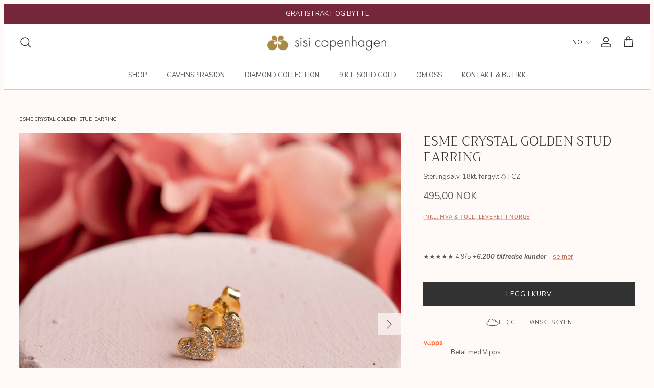

--- FILE ---
content_type: text/html; charset=utf-8
request_url: https://sisicph.no/collections/love-collection/products/esme-crystal-golden-stud-earring
body_size: 50690
content:
<!doctype html><html lang="nb" dir="ltr">
  <head>
    <!-- Symmetry 6.0.2 -->

    <title>
      ESME CRYSTAL GOLDEN STUD EARRING
      
      
       &ndash; Sisi Copenhagen
    </title>
    <meta charset="utf-8">
<meta name="viewport" content="width=device-width,initial-scale=1.0">
<meta http-equiv="X-UA-Compatible" content="IE=edge">

<link rel="preconnect" href="https://cdn.shopify.com" crossorigin>
<link rel="preconnect" href="https://fonts.shopify.com" crossorigin>
<link rel="preconnect" href="https://monorail-edge.shopifysvc.com"><link rel="preload" as="font" href="//sisicph.no/cdn/fonts/nunito_sans/nunitosans_n4.0276fe080df0ca4e6a22d9cb55aed3ed5ba6b1da.woff2" type="font/woff2" crossorigin><link rel="preload" as="font" href="//sisicph.no/cdn/fonts/nunito_sans/nunitosans_n4.0276fe080df0ca4e6a22d9cb55aed3ed5ba6b1da.woff2" type="font/woff2" crossorigin><link rel="preload" as="font" href="//sisicph.no/cdn/fonts/trirong/trirong_n3.20e715e45e9574a31fa3f43d52c7c395e835e6b5.woff2" type="font/woff2" crossorigin><link rel="preload" as="font" href="//sisicph.no/cdn/fonts/trirong/trirong_n7.a33ed6536f9a7c6d7a9d0b52e1e13fd44f544eff.woff2" type="font/woff2" crossorigin><link rel="canonical" href="https://sisicph.no/products/esme-crystal-golden-stud-earring"><link rel="icon" href="//sisicph.no/cdn/shop/files/sisi-favicon-04.png?crop=center&height=48&v=1622280906&width=48" type="image/png"><meta name="description" content="Hjerteformede gullbelagte øredobber med zirkoniastein Vår Esme øredobber er laget i 100% resirkulert 18 karat forgylt sterlingsølv med zirkoniastein. Esme-serien har et feminint og elegant design med små hjerter besatt med klare zirkoniastein. Denne øredobben er lett å style, og passer godt både til hverdag og fest. De">
<style>
      @font-face {
  font-family: "Nunito Sans";
  font-weight: 400;
  font-style: normal;
  font-display: fallback;
  src: url("//sisicph.no/cdn/fonts/nunito_sans/nunitosans_n4.0276fe080df0ca4e6a22d9cb55aed3ed5ba6b1da.woff2") format("woff2"),
       url("//sisicph.no/cdn/fonts/nunito_sans/nunitosans_n4.b4964bee2f5e7fd9c3826447e73afe2baad607b7.woff") format("woff");
}

      @font-face {
  font-family: "Nunito Sans";
  font-weight: 700;
  font-style: normal;
  font-display: fallback;
  src: url("//sisicph.no/cdn/fonts/nunito_sans/nunitosans_n7.25d963ed46da26098ebeab731e90d8802d989fa5.woff2") format("woff2"),
       url("//sisicph.no/cdn/fonts/nunito_sans/nunitosans_n7.d32e3219b3d2ec82285d3027bd673efc61a996c8.woff") format("woff");
}

      @font-face {
  font-family: "Nunito Sans";
  font-weight: 500;
  font-style: normal;
  font-display: fallback;
  src: url("//sisicph.no/cdn/fonts/nunito_sans/nunitosans_n5.6fc0ed1feb3fc393c40619f180fc49c4d0aae0db.woff2") format("woff2"),
       url("//sisicph.no/cdn/fonts/nunito_sans/nunitosans_n5.2c84830b46099cbcc1095f30e0957b88b914e50a.woff") format("woff");
}

      @font-face {
  font-family: "Nunito Sans";
  font-weight: 400;
  font-style: italic;
  font-display: fallback;
  src: url("//sisicph.no/cdn/fonts/nunito_sans/nunitosans_i4.6e408730afac1484cf297c30b0e67c86d17fc586.woff2") format("woff2"),
       url("//sisicph.no/cdn/fonts/nunito_sans/nunitosans_i4.c9b6dcbfa43622b39a5990002775a8381942ae38.woff") format("woff");
}

      @font-face {
  font-family: "Nunito Sans";
  font-weight: 700;
  font-style: italic;
  font-display: fallback;
  src: url("//sisicph.no/cdn/fonts/nunito_sans/nunitosans_i7.8c1124729eec046a321e2424b2acf328c2c12139.woff2") format("woff2"),
       url("//sisicph.no/cdn/fonts/nunito_sans/nunitosans_i7.af4cda04357273e0996d21184432bcb14651a64d.woff") format("woff");
}

      @font-face {
  font-family: Trirong;
  font-weight: 300;
  font-style: normal;
  font-display: fallback;
  src: url("//sisicph.no/cdn/fonts/trirong/trirong_n3.20e715e45e9574a31fa3f43d52c7c395e835e6b5.woff2") format("woff2"),
       url("//sisicph.no/cdn/fonts/trirong/trirong_n3.9ba8bc43584d6c50663c6d5a2c45330db835e987.woff") format("woff");
}

      @font-face {
  font-family: Trirong;
  font-weight: 700;
  font-style: normal;
  font-display: fallback;
  src: url("//sisicph.no/cdn/fonts/trirong/trirong_n7.a33ed6536f9a7c6d7a9d0b52e1e13fd44f544eff.woff2") format("woff2"),
       url("//sisicph.no/cdn/fonts/trirong/trirong_n7.cdb88d0f8e5c427b393745c8cdeb8bc085cbacff.woff") format("woff");
}

      @font-face {
  font-family: "Nunito Sans";
  font-weight: 400;
  font-style: normal;
  font-display: fallback;
  src: url("//sisicph.no/cdn/fonts/nunito_sans/nunitosans_n4.0276fe080df0ca4e6a22d9cb55aed3ed5ba6b1da.woff2") format("woff2"),
       url("//sisicph.no/cdn/fonts/nunito_sans/nunitosans_n4.b4964bee2f5e7fd9c3826447e73afe2baad607b7.woff") format("woff");
}

      @font-face {
  font-family: "Nunito Sans";
  font-weight: 600;
  font-style: normal;
  font-display: fallback;
  src: url("//sisicph.no/cdn/fonts/nunito_sans/nunitosans_n6.6e9464eba570101a53130c8130a9e17a8eb55c21.woff2") format("woff2"),
       url("//sisicph.no/cdn/fonts/nunito_sans/nunitosans_n6.25a0ac0c0a8a26038c7787054dd6058dfbc20fa8.woff") format("woff");
}

    </style>

    <!-- Google Tag Manager -->
    <script type="lazy_script">
      (function (w, d, s, l, i) {
        w[l] = w[l] || [];
        w[l].push({ 'gtm.start': new Date().getTime(), event: 'gtm.js' });
        var f = d.getElementsByTagName(s)[0],
          j = d.createElement(s),
          dl = l != 'dataLayer' ? '&l=' + l : '';
        j.async = true;
        j.src = 'https://load.gtm.sisicph.dk/xflmtuyv.js?id=' + i + dl;
        f.parentNode.insertBefore(j, f);
      })(window, document, 'script', 'dataLayer', 'GTM-5RJDTHJ');
    </script>
    <!-- End Google Tag Manager -->

    

    <meta property="og:site_name" content="Sisi Copenhagen">
<meta property="og:url" content="https://sisicph.no/products/esme-crystal-golden-stud-earring">
<meta property="og:title" content="ESME CRYSTAL GOLDEN STUD EARRING">
<meta property="og:type" content="product">
<meta property="og:description" content="Hjerteformede gullbelagte øredobber med zirkoniastein Vår Esme øredobber er laget i 100% resirkulert 18 karat forgylt sterlingsølv med zirkoniastein. Esme-serien har et feminint og elegant design med små hjerter besatt med klare zirkoniastein. Denne øredobben er lett å style, og passer godt både til hverdag og fest. De"><meta property="og:image" content="http://sisicph.no/cdn/shop/files/esme-crystal-golden-earring-2_4bb45c21-5091-458a-a589-38e4cc7a986b_1200x1200.jpg?v=1728403785">
  <meta property="og:image:secure_url" content="https://sisicph.no/cdn/shop/files/esme-crystal-golden-earring-2_4bb45c21-5091-458a-a589-38e4cc7a986b_1200x1200.jpg?v=1728403785">
  <meta property="og:image:width" content="1080">
  <meta property="og:image:height" content="1080"><meta property="og:price:amount" content="495,00">
  <meta property="og:price:currency" content="NOK"><meta name="twitter:card" content="summary_large_image">
<meta name="twitter:title" content="ESME CRYSTAL GOLDEN STUD EARRING">
<meta name="twitter:description" content="Hjerteformede gullbelagte øredobber med zirkoniastein Vår Esme øredobber er laget i 100% resirkulert 18 karat forgylt sterlingsølv med zirkoniastein. Esme-serien har et feminint og elegant design med små hjerter besatt med klare zirkoniastein. Denne øredobben er lett å style, og passer godt både til hverdag og fest. De">


    <link href="//sisicph.no/cdn/shop/t/11/assets/styles.css?v=50130169891066786681767794093" rel="stylesheet" type="text/css" media="all" />
    


  <link href="//sisicph.no/cdn/shop/t/11/assets/main-DWEVjTKK.css" rel="stylesheet" type="text/css" media="all" />




  <script src="//sisicph.no/cdn/shop/t/11/assets/main-B5NzrR9S.js" type="module" crossorigin="anonymous"></script>


<link
      rel="preload"
      href="https://cdn.shopify.com/extensions/84902946-d4aa-47ee-a03d-6946d2f0df52/socialwidget-instagram-feed-2/assets/social-widget.css"
      as="style"
      onload="this.onload=null;this.rel='stylesheet'"
    >
    <noscript
      ><link
        rel="stylesheet"
        href="https://cdn.shopify.com/extensions/84902946-d4aa-47ee-a03d-6946d2f0df52/socialwidget-instagram-feed-2/assets/social-widget.css"
    ></noscript>

    <script type="lazy_script" data-src="https://static.klaviyo.com/onsite/js/klaviyo.js?company_id=TevZ85"></script>
<script type="lazy_script">
  !(function () {
    if (!window.klaviyo) {
      window._klOnsite = window._klOnsite || [];
      try {
        window.klaviyo = new Proxy(
          {},
          {
            get: function (n, i) {
              return 'push' === i
                ? function () {
                    var n;
                    (n = window._klOnsite).push.apply(n, arguments);
                  }
                : function () {
                    for (var n = arguments.length, o = new Array(n), w = 0; w < n; w++) o[w] = arguments[w];
                    var t = 'function' == typeof o[o.length - 1] ? o.pop() : void 0,
                      e = new Promise(function (n) {
                        window._klOnsite.push(
                          [i].concat(o, [
                            function (i) {
                              t && t(i), n(i);
                            },
                          ])
                        );
                      });
                    return e;
                  };
            },
          }
        );
      } catch (n) {
        (window.klaviyo = window.klaviyo || []),
          (window.klaviyo.push = function () {
            var n;
            (n = window._klOnsite).push.apply(n, arguments);
          });
      }
    }
  })();

  window.addEventListener("klaviyoForms", function(e) { 
      if (e.detail.type == 'submit') {
        console.log('Klaviyo form submitted', e.detail)
        Shopify.analytics.publish('signed_up_to_newsletter')
      }
  });
</script>

<script>window.routes = {
        rootUrl: "\/",
        rootUrlWithoutSlash: '',
        cartUrl: "\/cart",
        cartAddUrl: "\/cart\/add",
        cartChangeUrl: "\/cart\/change",
        searchUrl: "\/search",
        productRecommendationsUrl: "\/recommendations\/products"
      };

      window.languages = {
        cartAddNote: "Translation missing: nb.cart.general.add_note",
        cartEditNote: "Translation missing: nb.cart.general.edit_note",
        productImageLoadingError: "Translation missing: nb.product.slideshow.image_loading_error",
        productFormAddToCart: "Translation missing: nb.product.form.add_to_cart",
        productFormUnavailable: "Translation missing: nb.product.form.unavailable",
        productFormSoldOut: "Translation missing: nb.product.form.sold_out",
        shippingEstimatorOneResult: "Translation missing: nb.cart.shipping_estimator.one_result_title",
        shippingEstimatorMoreResults: "Translation missing: nb.cart.shipping_estimator.more_results_title",
        shippingEstimatorNoResults: "Translation missing: nb.cart.shipping_estimator.no_results_title",
        noResults: "Translation missing: nb.search.general.no_results",
        view_all: "Translation missing: nb.search.general.view_all",
        results_count: "Translation missing: nb.search.general.results_count.other"
      };

      window.sites = {
        dk: {
          code: 'da',
          label: 'Denmark',
          url: 'sisi-copenhagen.myshopify.com',
          prettyUrl: 'sisicph.dk',
          flag: "//sisicph.no/cdn/shop/t/11/assets/dk.svg?v=159651103897468827261707317487"
        },
        se: {
          code: 'se',
          label: 'Sweden',
          url: 'sisi-copenhagen-se.myshopify.com',
          prettyUrl: 'sisicph.se',
          flag: "//sisicph.no/cdn/shop/t/11/assets/se.svg?v=78561582164953938491707317483"
        },
        no: {
          code: 'nb',
          label: 'Norway',
          url: 'sisi-copenhagen-no.myshopify.com',
          prettyUrl: 'sisicph.no',
          flag: "//sisicph.no/cdn/shop/t/11/assets/no.svg?v=24736867484673046641707317491"
        },
        de: {
          code: 'de',
          label: 'Germany',
          url: 'sisi-copenhagen-eu.myshopify.com',
          prettyUrl: 'sisicph.com/de',
          flag: "//sisicph.no/cdn/shop/t/11/assets/de.svg?v=123614966411893822091707317490"
        },
        eu: {
          code: 'eu',
          label: 'International',
          url: 'sisi-copenhagen-eu.myshopify.com',
          prettyUrl: 'sisicph.com',
          flag: "//sisicph.no/cdn/shop/t/11/assets/eu.svg?v=106212028622040536631707317483"
        }
      };
    </script><script>
  window.hreflang = {
    pathUrl:"\/collections\/{handle}\/products\/",
    collectionHandle:null,
    urls:null,
  };
</script>
<script>
      window.theme = window.theme || {};
      theme.money_format_with_product_code_preference = "{{amount_with_comma_separator}} NOK";
      theme.money_format_with_cart_code_preference = "{{amount_with_comma_separator}} NOK";
      theme.money_format = "{{amount_with_comma_separator}} NOK";
      theme.strings = {
        previous: "Forrige",
        next: "Neste",
        addressError: "Det oppsto en feil ved søk på adressen",
        addressNoResults: "Ingen resultater for denne adressen",
        addressQueryLimit: "Du har overskredet brukergrensen for Google API. Vurder å oppgradere til \u003ca href=\"https:\/\/developers.google.com\/maps\/premium\/usage-limits\"\u003ePremium Plan\u003c\/a\u003e.",
        authError: "Det oppsto et problem med å godkjenne din Google Maps API-nøkkel.",
        icon_labels_left: "Venstre",
        icon_labels_right: "Høyre",
        icon_labels_down: "Ned",
        icon_labels_close: "Lukk",
        icon_labels_plus: "Mer",
        imageSlider: "Bilder",
        cart_terms_confirmation: "Du må akseptere våre vilkår og betingelser før du fortsetter.",
        cart_general_quantity_too_high: "Du kan kun ha [QUANTITY] i handlekurven din",
        products_listing_from: "Fra",
        layout_live_search_see_all: "Vis alle",
        products_product_add_to_cart: "Legg i kurv",
        products_variant_no_stock: "Utsolgt",
        products_variant_non_existent: "Ikke tilgjengelig",
        products_product_pick_a: "Velg en",
        general_navigation_menu_toggle_aria_label: "Skift meny",
        general_accessibility_labels_close: "Lukk",
        products_product_added_to_cart: "Lagt i handlekurven",
        general_quick_search_pages: "Søk etter produkter på siden ",
        general_quick_search_no_results: "Beklager, vi kunne ikke finne noen resultater",
        collections_general_see_all_subcollections: "Se alt",
        gifting_date_required: "Velg gjerne en dato for når gaven skal gis"
      };
      theme.routes = {
        cart_url: '/cart',
        cart_add_url: '/cart/add.js',
        cart_update_url: '/cart/update.js',
        cart_change_url: '/cart/change.js',
        predictive_search_url: '/search/suggest'
      };
      theme.settings = {
        cart_type: "drawer",
        after_add_to_cart: "drawer",
        quickbuy_style: "off",
        avoid_orphans: true
      };
      theme.template = {
        name: "product",
        suffix: null,
        id: 8396840206675,
        title: "ESME CRYSTAL GOLDEN STUD EARRING",
        url: "\/products\/esme-crystal-golden-stud-earring"
      };
      
        theme.template.collections = [{
              url: "\/collections\/alle-pa-lager"
            },{
              url: "\/collections\/alle-smykker"
            },{
              url: "\/collections\/alle-smykker-gavepose"
            },{
              url: "\/collections\/alle-smykker-ex-gavekort-og-gavepose"
            },{
              url: "\/collections\/alle-smykker-ex-giftcard-og-adventskalender"
            },{
              url: "\/collections\/alle-smykker-ex-diamond"
            },{
              url: "\/collections\/alle-smykker-ex-wedding-band"
            },{
              url: "\/collections\/alle-smykker-i-forgylt-solv"
            },{
              url: "\/collections\/cool-chunky"
            },{
              url: "\/collections\/gaveideer-pa-budsjett"
            },{
              url: "\/collections\/gaveideer-under-500-nok"
            },{
              url: "\/collections\/julegaver-under-750-nok"
            },{
              url: "\/collections\/love-collection"
            },{
              url: "\/collections\/oredobber-s"
            },{
              url: "\/collections\/oredobber"
            },{
              url: "\/collections\/oredobber-gull"
            },{
              url: "\/collections\/oredobber-steiner-zirkoner"
            },{
              url: "\/collections\/oredobber-steiner"
            }];
      
      document.documentElement.classList.add('js');
    </script>
    
  <!-- Start of Clerk.io E-commerce Personalisation tool - www.clerk.io -->
  <script type="lazy_script">
    const loadClerk = (w, d) => {
      var e = d.createElement('script');
      e.type = 'text/javascript';
      e.async = true;
      e.src = (d.location.protocol == 'https:' ? 'https' : 'http') + '://cdn.clerk.io/clerk.js';
      var s = d.getElementsByTagName('script')[0];
      s.parentNode.insertBefore(e, s);
      w.__clerk_q = w.__clerk_q || [];
      w.Clerk =
        w.Clerk ||
        function () {
          w.__clerk_q.push(arguments);
        };

      Clerk('config', {
        key: 'nOAYwfNREJ9EwILeB0xCmvaTIGtvNVxM',
      });
    };

    loadClerk(window, document);
  </script>
  <!-- End of Clerk.io E-commerce Personalisation tool - www.clerk.io -->


    <script src="//sisicph.no/cdn/shop/t/11/assets/libs.min.js?v=26178543184394469741707317489" defer></script>
    <script src="//sisicph.no/cdn/shop/t/11/assets/vendor.min.js?v=11589511144441591071707317483" defer></script>
    <script src="//sisicph.no/cdn/shop/t/11/assets/theme.js?v=71882954976415241021765282176" defer></script>

    <script>window.performance && window.performance.mark && window.performance.mark('shopify.content_for_header.start');</script><meta id="shopify-digital-wallet" name="shopify-digital-wallet" content="/57051971741/digital_wallets/dialog">
<meta name="shopify-checkout-api-token" content="1b2d79390573d421a1584951e6f2c728">
<meta id="in-context-paypal-metadata" data-shop-id="57051971741" data-venmo-supported="false" data-environment="production" data-locale="en_US" data-paypal-v4="true" data-currency="NOK">
<link rel="alternate" type="application/json+oembed" href="https://sisicph.no/products/esme-crystal-golden-stud-earring.oembed">
<script async="async" src="/checkouts/internal/preloads.js?locale=nb-NO"></script>
<script id="shopify-features" type="application/json">{"accessToken":"1b2d79390573d421a1584951e6f2c728","betas":["rich-media-storefront-analytics"],"domain":"sisicph.no","predictiveSearch":true,"shopId":57051971741,"locale":"nb"}</script>
<script>var Shopify = Shopify || {};
Shopify.shop = "sisi-copenhagen-no.myshopify.com";
Shopify.locale = "nb";
Shopify.currency = {"active":"NOK","rate":"1.0"};
Shopify.country = "NO";
Shopify.theme = {"name":"sisi-theme\/production-no","id":158583587155,"schema_name":"Symmetry","schema_version":"6.0.2","theme_store_id":null,"role":"main"};
Shopify.theme.handle = "null";
Shopify.theme.style = {"id":null,"handle":null};
Shopify.cdnHost = "sisicph.no/cdn";
Shopify.routes = Shopify.routes || {};
Shopify.routes.root = "/";</script>
<script type="module">!function(o){(o.Shopify=o.Shopify||{}).modules=!0}(window);</script>
<script>!function(o){function n(){var o=[];function n(){o.push(Array.prototype.slice.apply(arguments))}return n.q=o,n}var t=o.Shopify=o.Shopify||{};t.loadFeatures=n(),t.autoloadFeatures=n()}(window);</script>
<script id="shop-js-analytics" type="application/json">{"pageType":"product"}</script>
<script defer="defer" async type="module" src="//sisicph.no/cdn/shopifycloud/shop-js/modules/v2/client.init-shop-cart-sync_Cq55waMD.nb.esm.js"></script>
<script defer="defer" async type="module" src="//sisicph.no/cdn/shopifycloud/shop-js/modules/v2/chunk.common_DIOnffBL.esm.js"></script>
<script defer="defer" async type="module" src="//sisicph.no/cdn/shopifycloud/shop-js/modules/v2/chunk.modal_DOnzx6pZ.esm.js"></script>
<script type="module">
  await import("//sisicph.no/cdn/shopifycloud/shop-js/modules/v2/client.init-shop-cart-sync_Cq55waMD.nb.esm.js");
await import("//sisicph.no/cdn/shopifycloud/shop-js/modules/v2/chunk.common_DIOnffBL.esm.js");
await import("//sisicph.no/cdn/shopifycloud/shop-js/modules/v2/chunk.modal_DOnzx6pZ.esm.js");

  window.Shopify.SignInWithShop?.initShopCartSync?.({"fedCMEnabled":true,"windoidEnabled":true});

</script>
<script>(function() {
  var isLoaded = false;
  function asyncLoad() {
    if (isLoaded) return;
    isLoaded = true;
    var urls = ["\/\/cdn.shopify.com\/proxy\/822319ba5aa1a134fc76358b92c175d72f35d505e5487a4b16c52d5fa08846c7\/api.kimonix.com\/kimonix_analytics.js?shop=sisi-copenhagen-no.myshopify.com\u0026sp-cache-control=cHVibGljLCBtYXgtYWdlPTkwMA","\/\/cdn.shopify.com\/proxy\/5bf1872b2d49e3a15416c9175ea4de11e478299bb005fcae71d7a3abe31c8b4d\/api.kimonix.com\/kimonix_void_script.js?shop=sisi-copenhagen-no.myshopify.com\u0026sp-cache-control=cHVibGljLCBtYXgtYWdlPTkwMA","https:\/\/cdn.hextom.com\/js\/freeshippingbar.js?shop=sisi-copenhagen-no.myshopify.com","https:\/\/api-eu1.hubapi.com\/scriptloader\/v1\/146205819.js?shop=sisi-copenhagen-no.myshopify.com"];
    for (var i = 0; i < urls.length; i++) {
      var s = document.createElement('script');
      s.type = 'text/javascript';
      s.async = true;
      s.src = urls[i];
      var x = document.getElementsByTagName('script')[0];
      x.parentNode.insertBefore(s, x);
    }
  };
  if(window.attachEvent) {
    window.attachEvent('onload', asyncLoad);
  } else {
    window.addEventListener('load', asyncLoad, false);
  }
})();</script>
<script id="__st">var __st={"a":57051971741,"offset":3600,"reqid":"5f99423a-47ce-49ef-b0c4-1a3da71b8977-1769246163","pageurl":"sisicph.no\/collections\/love-collection\/products\/esme-crystal-golden-stud-earring","u":"30ae4df114f8","p":"product","rtyp":"product","rid":8396840206675};</script>
<script>window.ShopifyPaypalV4VisibilityTracking = true;</script>
<script id="captcha-bootstrap">!function(){'use strict';const t='contact',e='account',n='new_comment',o=[[t,t],['blogs',n],['comments',n],[t,'customer']],c=[[e,'customer_login'],[e,'guest_login'],[e,'recover_customer_password'],[e,'create_customer']],r=t=>t.map((([t,e])=>`form[action*='/${t}']:not([data-nocaptcha='true']) input[name='form_type'][value='${e}']`)).join(','),a=t=>()=>t?[...document.querySelectorAll(t)].map((t=>t.form)):[];function s(){const t=[...o],e=r(t);return a(e)}const i='password',u='form_key',d=['recaptcha-v3-token','g-recaptcha-response','h-captcha-response',i],f=()=>{try{return window.sessionStorage}catch{return}},m='__shopify_v',_=t=>t.elements[u];function p(t,e,n=!1){try{const o=window.sessionStorage,c=JSON.parse(o.getItem(e)),{data:r}=function(t){const{data:e,action:n}=t;return t[m]||n?{data:e,action:n}:{data:t,action:n}}(c);for(const[e,n]of Object.entries(r))t.elements[e]&&(t.elements[e].value=n);n&&o.removeItem(e)}catch(o){console.error('form repopulation failed',{error:o})}}const l='form_type',E='cptcha';function T(t){t.dataset[E]=!0}const w=window,h=w.document,L='Shopify',v='ce_forms',y='captcha';let A=!1;((t,e)=>{const n=(g='f06e6c50-85a8-45c8-87d0-21a2b65856fe',I='https://cdn.shopify.com/shopifycloud/storefront-forms-hcaptcha/ce_storefront_forms_captcha_hcaptcha.v1.5.2.iife.js',D={infoText:'Beskyttet av hCaptcha',privacyText:'Personvern',termsText:'Vilkår'},(t,e,n)=>{const o=w[L][v],c=o.bindForm;if(c)return c(t,g,e,D).then(n);var r;o.q.push([[t,g,e,D],n]),r=I,A||(h.body.append(Object.assign(h.createElement('script'),{id:'captcha-provider',async:!0,src:r})),A=!0)});var g,I,D;w[L]=w[L]||{},w[L][v]=w[L][v]||{},w[L][v].q=[],w[L][y]=w[L][y]||{},w[L][y].protect=function(t,e){n(t,void 0,e),T(t)},Object.freeze(w[L][y]),function(t,e,n,w,h,L){const[v,y,A,g]=function(t,e,n){const i=e?o:[],u=t?c:[],d=[...i,...u],f=r(d),m=r(i),_=r(d.filter((([t,e])=>n.includes(e))));return[a(f),a(m),a(_),s()]}(w,h,L),I=t=>{const e=t.target;return e instanceof HTMLFormElement?e:e&&e.form},D=t=>v().includes(t);t.addEventListener('submit',(t=>{const e=I(t);if(!e)return;const n=D(e)&&!e.dataset.hcaptchaBound&&!e.dataset.recaptchaBound,o=_(e),c=g().includes(e)&&(!o||!o.value);(n||c)&&t.preventDefault(),c&&!n&&(function(t){try{if(!f())return;!function(t){const e=f();if(!e)return;const n=_(t);if(!n)return;const o=n.value;o&&e.removeItem(o)}(t);const e=Array.from(Array(32),(()=>Math.random().toString(36)[2])).join('');!function(t,e){_(t)||t.append(Object.assign(document.createElement('input'),{type:'hidden',name:u})),t.elements[u].value=e}(t,e),function(t,e){const n=f();if(!n)return;const o=[...t.querySelectorAll(`input[type='${i}']`)].map((({name:t})=>t)),c=[...d,...o],r={};for(const[a,s]of new FormData(t).entries())c.includes(a)||(r[a]=s);n.setItem(e,JSON.stringify({[m]:1,action:t.action,data:r}))}(t,e)}catch(e){console.error('failed to persist form',e)}}(e),e.submit())}));const S=(t,e)=>{t&&!t.dataset[E]&&(n(t,e.some((e=>e===t))),T(t))};for(const o of['focusin','change'])t.addEventListener(o,(t=>{const e=I(t);D(e)&&S(e,y())}));const B=e.get('form_key'),M=e.get(l),P=B&&M;t.addEventListener('DOMContentLoaded',(()=>{const t=y();if(P)for(const e of t)e.elements[l].value===M&&p(e,B);[...new Set([...A(),...v().filter((t=>'true'===t.dataset.shopifyCaptcha))])].forEach((e=>S(e,t)))}))}(h,new URLSearchParams(w.location.search),n,t,e,['guest_login'])})(!0,!0)}();</script>
<script integrity="sha256-4kQ18oKyAcykRKYeNunJcIwy7WH5gtpwJnB7kiuLZ1E=" data-source-attribution="shopify.loadfeatures" defer="defer" src="//sisicph.no/cdn/shopifycloud/storefront/assets/storefront/load_feature-a0a9edcb.js" crossorigin="anonymous"></script>
<script data-source-attribution="shopify.dynamic_checkout.dynamic.init">var Shopify=Shopify||{};Shopify.PaymentButton=Shopify.PaymentButton||{isStorefrontPortableWallets:!0,init:function(){window.Shopify.PaymentButton.init=function(){};var t=document.createElement("script");t.src="https://sisicph.no/cdn/shopifycloud/portable-wallets/latest/portable-wallets.nb.js",t.type="module",document.head.appendChild(t)}};
</script>
<script data-source-attribution="shopify.dynamic_checkout.buyer_consent">
  function portableWalletsHideBuyerConsent(e){var t=document.getElementById("shopify-buyer-consent"),n=document.getElementById("shopify-subscription-policy-button");t&&n&&(t.classList.add("hidden"),t.setAttribute("aria-hidden","true"),n.removeEventListener("click",e))}function portableWalletsShowBuyerConsent(e){var t=document.getElementById("shopify-buyer-consent"),n=document.getElementById("shopify-subscription-policy-button");t&&n&&(t.classList.remove("hidden"),t.removeAttribute("aria-hidden"),n.addEventListener("click",e))}window.Shopify?.PaymentButton&&(window.Shopify.PaymentButton.hideBuyerConsent=portableWalletsHideBuyerConsent,window.Shopify.PaymentButton.showBuyerConsent=portableWalletsShowBuyerConsent);
</script>
<script data-source-attribution="shopify.dynamic_checkout.cart.bootstrap">document.addEventListener("DOMContentLoaded",(function(){function t(){return document.querySelector("shopify-accelerated-checkout-cart, shopify-accelerated-checkout")}if(t())Shopify.PaymentButton.init();else{new MutationObserver((function(e,n){t()&&(Shopify.PaymentButton.init(),n.disconnect())})).observe(document.body,{childList:!0,subtree:!0})}}));
</script>
<link id="shopify-accelerated-checkout-styles" rel="stylesheet" media="screen" href="https://sisicph.no/cdn/shopifycloud/portable-wallets/latest/accelerated-checkout-backwards-compat.css" crossorigin="anonymous">
<style id="shopify-accelerated-checkout-cart">
        #shopify-buyer-consent {
  margin-top: 1em;
  display: inline-block;
  width: 100%;
}

#shopify-buyer-consent.hidden {
  display: none;
}

#shopify-subscription-policy-button {
  background: none;
  border: none;
  padding: 0;
  text-decoration: underline;
  font-size: inherit;
  cursor: pointer;
}

#shopify-subscription-policy-button::before {
  box-shadow: none;
}

      </style>
<script id="sections-script" data-sections="product-recommendations" defer="defer" src="//sisicph.no/cdn/shop/t/11/compiled_assets/scripts.js?v=3777"></script>
<script>window.performance && window.performance.mark && window.performance.mark('shopify.content_for_header.end');</script>

    <script type="lazy_script">
      window.WishlistKingEmbed = {
        config: {
          customerId: ``,
          customerEmail: ``,
          shopName: `Sisi Copenhagen`,
          shopDomain: `sisicph.no`,
          shopPermanentDomain: `sisi-copenhagen-no.myshopify.com`,
          shopCurrency: `NOK`,
          shopMoneyFormat: `{{amount_with_comma_separator}} NOK`,
          shopCustomerAccountsEnabled: `true`,
          fileUrl: `//sisicph.no/cdn/shop/files/?v=3777`,
        },
      };
      window.litDisableBundleWarning = true;
    </script>
    <script type="lazy_script">
      window.WishlistKingEmbed && !location.hostname.startsWith("127") &&
        Promise.all([
          import("//sisicph.no/cdn/shop/t/11/assets/wishlist-king-settings.js?v=21899692679192035951707317483"),
          import("//sisicph.no/cdn/shop/t/11/assets/wishlist-king.js?v=161062148295944361091760639009"),
        ]).then(([{ default: settings }, { createApp }]) => {
          window.WishlistKing = createApp({
            config: window.WishlistKingEmbed.config,
            locale: JSON.parse(
              `{"wishlist_buttons":{"add_product":"Legg til i ønskelisten", "remove_product":"Fjern fra ønskelisten", "product_in_wishlist":"I ønskelisten", "view_wishlist":"Vis ønskeliste", "clear_wishlist":"Slett ønskelisten", "save_for_later":"Lagre", "wishlist":"Ønskeliste"}, "wishlist_page":{"title":"Ønskeliste", "login_callout_html":"For å lagre ønskelisten din, må du enten &lt;a href='{{ login_url }}´&gt;logge inn &lt;/a&gt; eller &lt;a href='{{ register_url }}´&gt;registrere deg&lt;/a&gt;.", "wishlist_empty_callout_html":"Din ønskeliste er tom", "product_removed_html":"Produktet er ikke lenger tilgjengelig", "view_product":"Vis produkt", "remove_product":"Fjern", "add_all_to_cart":"Legg til ønskelisten i handlekurven"}, "wishlist_product":{"add_to_cart":"Legg i handlekurv", "select_option":"velg {{ name }}", "sold_out":"Utsolgt", "unavailable":"Utilgjengelig", "view_product":"Vis produkt", "from_price_html":"fra {{ price }} ", "quantity":"Antall"}, "wishlist_share":{"button_label":"Del ønskelistne", "link_copied":"Link kopiert", "share_title":"Min ønskeliste", "share_message":"Her er en link til min ønskeliste:"}}`
            ),
            settings,
          });
        });
    </script>
    <script
      type="lazy_script"
      data-src="https://cdn.shopify.com/extensions/84902946-d4aa-47ee-a03d-6946d2f0df52/socialwidget-instagram-feed-2/assets/social-widget.js"
      defer="defer"
    ></script>

    <script
    src="https://storage.googleapis.com/gowish-button-prod/js/gowish-iframe.js"
    data-region="norway"
    type="application/javascript"
    id="gowish-iframescript"
    defer="true"
  ></script>
  <link
    rel="preload"
    href="https://storage.googleapis.com/gowish-button-prod/css/gowish-iframe.css"
    as="style"
    onload="this.onload=null;this.rel='stylesheet'"
  >
  <!-- BEGIN app block: shopify://apps/klaviyo-email-marketing-sms/blocks/klaviyo-onsite-embed/2632fe16-c075-4321-a88b-50b567f42507 -->












  <script async src="https://static.klaviyo.com/onsite/js/VGa2ZB/klaviyo.js?company_id=VGa2ZB"></script>
  <script>!function(){if(!window.klaviyo){window._klOnsite=window._klOnsite||[];try{window.klaviyo=new Proxy({},{get:function(n,i){return"push"===i?function(){var n;(n=window._klOnsite).push.apply(n,arguments)}:function(){for(var n=arguments.length,o=new Array(n),w=0;w<n;w++)o[w]=arguments[w];var t="function"==typeof o[o.length-1]?o.pop():void 0,e=new Promise((function(n){window._klOnsite.push([i].concat(o,[function(i){t&&t(i),n(i)}]))}));return e}}})}catch(n){window.klaviyo=window.klaviyo||[],window.klaviyo.push=function(){var n;(n=window._klOnsite).push.apply(n,arguments)}}}}();</script>

  
    <script id="viewed_product">
      if (item == null) {
        var _learnq = _learnq || [];

        var MetafieldReviews = null
        var MetafieldYotpoRating = null
        var MetafieldYotpoCount = null
        var MetafieldLooxRating = null
        var MetafieldLooxCount = null
        var okendoProduct = null
        var okendoProductReviewCount = null
        var okendoProductReviewAverageValue = null
        try {
          // The following fields are used for Customer Hub recently viewed in order to add reviews.
          // This information is not part of __kla_viewed. Instead, it is part of __kla_viewed_reviewed_items
          MetafieldReviews = {};
          MetafieldYotpoRating = null
          MetafieldYotpoCount = null
          MetafieldLooxRating = null
          MetafieldLooxCount = null

          okendoProduct = null
          // If the okendo metafield is not legacy, it will error, which then requires the new json formatted data
          if (okendoProduct && 'error' in okendoProduct) {
            okendoProduct = null
          }
          okendoProductReviewCount = okendoProduct ? okendoProduct.reviewCount : null
          okendoProductReviewAverageValue = okendoProduct ? okendoProduct.reviewAverageValue : null
        } catch (error) {
          console.error('Error in Klaviyo onsite reviews tracking:', error);
        }

        var item = {
          Name: "ESME CRYSTAL GOLDEN STUD EARRING",
          ProductID: 8396840206675,
          Categories: ["ALLE PÅ LAGER","ALLE SMYKKER","ALLE SMYKKER + GAVEPOSE","Alle smykker - eks. gavekort og gavepose","Alle smykker - ex. giftcard og adventskalender","ALLE SMYKKER EX DIAMOND","ALLE SMYKKER EX WEDDING BAND","ALLE SMYKKER I FORGYLT SØLV","COOL \u0026 CHUNKY","GAVEIDEER PÅ BUDSJETT","GAVEIDEER UNDER 500 NOK","GAVER UNDER 750 NOK.","LOVE COLLECTION","SMÅ ØREDOBBER","ØREDOBBER","ØREDOBBER I GULL","ØREDOBBER MED KLARE ZIRKONER","ØREDOBBER MED STEINER \u0026 KRYSTALLER"],
          ImageURL: "https://sisicph.no/cdn/shop/files/esme-crystal-golden-earring-2_4bb45c21-5091-458a-a589-38e4cc7a986b_grande.jpg?v=1728403785",
          URL: "https://sisicph.no/products/esme-crystal-golden-stud-earring",
          Brand: "EVER",
          Price: "495,00 NOK",
          Value: "495,00",
          CompareAtPrice: "0,00 NOK"
        };
        _learnq.push(['track', 'Viewed Product', item]);
        _learnq.push(['trackViewedItem', {
          Title: item.Name,
          ItemId: item.ProductID,
          Categories: item.Categories,
          ImageUrl: item.ImageURL,
          Url: item.URL,
          Metadata: {
            Brand: item.Brand,
            Price: item.Price,
            Value: item.Value,
            CompareAtPrice: item.CompareAtPrice
          },
          metafields:{
            reviews: MetafieldReviews,
            yotpo:{
              rating: MetafieldYotpoRating,
              count: MetafieldYotpoCount,
            },
            loox:{
              rating: MetafieldLooxRating,
              count: MetafieldLooxCount,
            },
            okendo: {
              rating: okendoProductReviewAverageValue,
              count: okendoProductReviewCount,
            }
          }
        }]);
      }
    </script>
  




  <script>
    window.klaviyoReviewsProductDesignMode = false
  </script>







<!-- END app block --><!-- BEGIN app block: shopify://apps/hreflang-manager/blocks/gwa-hreflang/35dc0b05-d599-4c8e-8584-8cd17768854a --><!-- BEGIN app snippet: gwa-hreflang-product --><link rel="alternate" hreflang="da-DK" href="https://sisicph.dk/products/esme-crystal-golden-stud-earring"><link rel="alternate" hreflang="da-GL" href="https://sisicph.dk/products/esme-crystal-golden-stud-earring"><link rel="alternate" hreflang="da-AX" href="https://sisicph.dk/products/esme-crystal-golden-stud-earring"><link rel="alternate" hreflang="da-BE" href="https://sisicph.dk/products/esme-crystal-golden-stud-earring"><link rel="alternate" hreflang="da-BG" href="https://sisicph.dk/products/esme-crystal-golden-stud-earring"><link rel="alternate" hreflang="da-CY" href="https://sisicph.dk/products/esme-crystal-golden-stud-earring"><link rel="alternate" hreflang="da-CZ" href="https://sisicph.dk/products/esme-crystal-golden-stud-earring"><link rel="alternate" hreflang="da-DE" href="https://sisicph.dk/products/esme-crystal-golden-stud-earring"><link rel="alternate" hreflang="da-EE" href="https://sisicph.dk/products/esme-crystal-golden-stud-earring"><link rel="alternate" hreflang="da-ES" href="https://sisicph.dk/products/esme-crystal-golden-stud-earring"><link rel="alternate" hreflang="da-FI" href="https://sisicph.dk/products/esme-crystal-golden-stud-earring"><link rel="alternate" hreflang="da-FR" href="https://sisicph.dk/products/esme-crystal-golden-stud-earring"><link rel="alternate" hreflang="da-GB" href="https://sisicph.dk/products/esme-crystal-golden-stud-earring"><link rel="alternate" hreflang="da-GR" href="https://sisicph.dk/products/esme-crystal-golden-stud-earring"><link rel="alternate" hreflang="da-HR" href="https://sisicph.dk/products/esme-crystal-golden-stud-earring"><link rel="alternate" hreflang="da-HU" href="https://sisicph.dk/products/esme-crystal-golden-stud-earring"><link rel="alternate" hreflang="da-IE" href="https://sisicph.dk/products/esme-crystal-golden-stud-earring"><link rel="alternate" hreflang="da-IS" href="https://sisicph.dk/products/esme-crystal-golden-stud-earring"><link rel="alternate" hreflang="da-IT" href="https://sisicph.dk/products/esme-crystal-golden-stud-earring"><link rel="alternate" hreflang="da-LI" href="https://sisicph.dk/products/esme-crystal-golden-stud-earring"><link rel="alternate" hreflang="da-LT" href="https://sisicph.dk/products/esme-crystal-golden-stud-earring"><link rel="alternate" hreflang="da-LU" href="https://sisicph.dk/products/esme-crystal-golden-stud-earring"><link rel="alternate" hreflang="da-LV" href="https://sisicph.dk/products/esme-crystal-golden-stud-earring"><link rel="alternate" hreflang="da-MT" href="https://sisicph.dk/products/esme-crystal-golden-stud-earring"><link rel="alternate" hreflang="da-NL" href="https://sisicph.dk/products/esme-crystal-golden-stud-earring"><link rel="alternate" hreflang="da-NO" href="https://sisicph.dk/products/esme-crystal-golden-stud-earring"><link rel="alternate" hreflang="da-PL" href="https://sisicph.dk/products/esme-crystal-golden-stud-earring"><link rel="alternate" hreflang="da-PT" href="https://sisicph.dk/products/esme-crystal-golden-stud-earring"><link rel="alternate" hreflang="da-RO" href="https://sisicph.dk/products/esme-crystal-golden-stud-earring"><link rel="alternate" hreflang="da-SI" href="https://sisicph.dk/products/esme-crystal-golden-stud-earring"><link rel="alternate" hreflang="da-SK" href="https://sisicph.dk/products/esme-crystal-golden-stud-earring"><link rel="alternate" hreflang="da-SM" href="https://sisicph.dk/products/esme-crystal-golden-stud-earring"><link rel="alternate" hreflang="da-VA" href="https://sisicph.dk/products/esme-crystal-golden-stud-earring"><link rel="alternate" hreflang="da-SE" href="https://sisicph.dk/products/esme-crystal-golden-stud-earring"><link rel="alternate" hreflang="da-FO" href="https://sisicph.dk/products/esme-crystal-golden-stud-earring"><link rel="alternate" hreflang="sv-SE" href="https://sisicph.se/products/esme-crystal-golden-stud-earring"><link rel="alternate" hreflang="sv-AC" href="https://sisicph.se/products/esme-crystal-golden-stud-earring"><link rel="alternate" hreflang="sv-AD" href="https://sisicph.se/products/esme-crystal-golden-stud-earring"><link rel="alternate" hreflang="sv-AE" href="https://sisicph.se/products/esme-crystal-golden-stud-earring"><link rel="alternate" hreflang="sv-AF" href="https://sisicph.se/products/esme-crystal-golden-stud-earring"><link rel="alternate" hreflang="sv-AG" href="https://sisicph.se/products/esme-crystal-golden-stud-earring"><link rel="alternate" hreflang="sv-AI" href="https://sisicph.se/products/esme-crystal-golden-stud-earring"><link rel="alternate" hreflang="sv-AL" href="https://sisicph.se/products/esme-crystal-golden-stud-earring"><link rel="alternate" hreflang="sv-AM" href="https://sisicph.se/products/esme-crystal-golden-stud-earring"><link rel="alternate" hreflang="sv-AO" href="https://sisicph.se/products/esme-crystal-golden-stud-earring"><link rel="alternate" hreflang="sv-AR" href="https://sisicph.se/products/esme-crystal-golden-stud-earring"><link rel="alternate" hreflang="sv-AT" href="https://sisicph.se/products/esme-crystal-golden-stud-earring"><link rel="alternate" hreflang="sv-AU" href="https://sisicph.se/products/esme-crystal-golden-stud-earring"><link rel="alternate" hreflang="sv-AW" href="https://sisicph.se/products/esme-crystal-golden-stud-earring"><link rel="alternate" hreflang="sv-AX" href="https://sisicph.se/products/esme-crystal-golden-stud-earring"><link rel="alternate" hreflang="sv-AZ" href="https://sisicph.se/products/esme-crystal-golden-stud-earring"><link rel="alternate" hreflang="sv-BA" href="https://sisicph.se/products/esme-crystal-golden-stud-earring"><link rel="alternate" hreflang="sv-BB" href="https://sisicph.se/products/esme-crystal-golden-stud-earring"><link rel="alternate" hreflang="sv-BD" href="https://sisicph.se/products/esme-crystal-golden-stud-earring"><link rel="alternate" hreflang="sv-BE" href="https://sisicph.se/products/esme-crystal-golden-stud-earring"><link rel="alternate" hreflang="sv-BF" href="https://sisicph.se/products/esme-crystal-golden-stud-earring"><link rel="alternate" hreflang="sv-BG" href="https://sisicph.se/products/esme-crystal-golden-stud-earring"><link rel="alternate" hreflang="sv-BH" href="https://sisicph.se/products/esme-crystal-golden-stud-earring"><link rel="alternate" hreflang="sv-BI" href="https://sisicph.se/products/esme-crystal-golden-stud-earring"><link rel="alternate" hreflang="sv-BJ" href="https://sisicph.se/products/esme-crystal-golden-stud-earring"><link rel="alternate" hreflang="sv-BL" href="https://sisicph.se/products/esme-crystal-golden-stud-earring"><link rel="alternate" hreflang="sv-BM" href="https://sisicph.se/products/esme-crystal-golden-stud-earring"><link rel="alternate" hreflang="sv-BN" href="https://sisicph.se/products/esme-crystal-golden-stud-earring"><link rel="alternate" hreflang="sv-BO" href="https://sisicph.se/products/esme-crystal-golden-stud-earring"><link rel="alternate" hreflang="sv-BQ" href="https://sisicph.se/products/esme-crystal-golden-stud-earring"><link rel="alternate" hreflang="sv-BR" href="https://sisicph.se/products/esme-crystal-golden-stud-earring"><link rel="alternate" hreflang="sv-BS" href="https://sisicph.se/products/esme-crystal-golden-stud-earring"><link rel="alternate" hreflang="sv-BT" href="https://sisicph.se/products/esme-crystal-golden-stud-earring"><link rel="alternate" hreflang="sv-BW" href="https://sisicph.se/products/esme-crystal-golden-stud-earring"><link rel="alternate" hreflang="sv-BY" href="https://sisicph.se/products/esme-crystal-golden-stud-earring"><link rel="alternate" hreflang="sv-BZ" href="https://sisicph.se/products/esme-crystal-golden-stud-earring"><link rel="alternate" hreflang="sv-CA" href="https://sisicph.se/products/esme-crystal-golden-stud-earring"><link rel="alternate" hreflang="sv-CC" href="https://sisicph.se/products/esme-crystal-golden-stud-earring"><link rel="alternate" hreflang="sv-CD" href="https://sisicph.se/products/esme-crystal-golden-stud-earring"><link rel="alternate" hreflang="sv-CF" href="https://sisicph.se/products/esme-crystal-golden-stud-earring"><link rel="alternate" hreflang="sv-CG" href="https://sisicph.se/products/esme-crystal-golden-stud-earring"><link rel="alternate" hreflang="sv-CH" href="https://sisicph.se/products/esme-crystal-golden-stud-earring"><link rel="alternate" hreflang="sv-CI" href="https://sisicph.se/products/esme-crystal-golden-stud-earring"><link rel="alternate" hreflang="sv-CK" href="https://sisicph.se/products/esme-crystal-golden-stud-earring"><link rel="alternate" hreflang="sv-CL" href="https://sisicph.se/products/esme-crystal-golden-stud-earring"><link rel="alternate" hreflang="sv-CM" href="https://sisicph.se/products/esme-crystal-golden-stud-earring"><link rel="alternate" hreflang="sv-CN" href="https://sisicph.se/products/esme-crystal-golden-stud-earring"><link rel="alternate" hreflang="sv-CO" href="https://sisicph.se/products/esme-crystal-golden-stud-earring"><link rel="alternate" hreflang="sv-CR" href="https://sisicph.se/products/esme-crystal-golden-stud-earring"><link rel="alternate" hreflang="sv-CV" href="https://sisicph.se/products/esme-crystal-golden-stud-earring"><link rel="alternate" hreflang="sv-CW" href="https://sisicph.se/products/esme-crystal-golden-stud-earring"><link rel="alternate" hreflang="sv-CX" href="https://sisicph.se/products/esme-crystal-golden-stud-earring"><link rel="alternate" hreflang="sv-CY" href="https://sisicph.se/products/esme-crystal-golden-stud-earring"><link rel="alternate" hreflang="sv-CZ" href="https://sisicph.se/products/esme-crystal-golden-stud-earring"><link rel="alternate" hreflang="sv-DE" href="https://sisicph.se/products/esme-crystal-golden-stud-earring"><link rel="alternate" hreflang="sv-DJ" href="https://sisicph.se/products/esme-crystal-golden-stud-earring"><link rel="alternate" hreflang="sv-DK" href="https://sisicph.se/products/esme-crystal-golden-stud-earring"><link rel="alternate" hreflang="sv-DM" href="https://sisicph.se/products/esme-crystal-golden-stud-earring"><link rel="alternate" hreflang="sv-DO" href="https://sisicph.se/products/esme-crystal-golden-stud-earring"><link rel="alternate" hreflang="sv-DZ" href="https://sisicph.se/products/esme-crystal-golden-stud-earring"><link rel="alternate" hreflang="sv-EC" href="https://sisicph.se/products/esme-crystal-golden-stud-earring"><link rel="alternate" hreflang="sv-EE" href="https://sisicph.se/products/esme-crystal-golden-stud-earring"><link rel="alternate" hreflang="sv-EG" href="https://sisicph.se/products/esme-crystal-golden-stud-earring"><link rel="alternate" hreflang="sv-EH" href="https://sisicph.se/products/esme-crystal-golden-stud-earring"><link rel="alternate" hreflang="sv-ER" href="https://sisicph.se/products/esme-crystal-golden-stud-earring"><link rel="alternate" hreflang="sv-ES" href="https://sisicph.se/products/esme-crystal-golden-stud-earring"><link rel="alternate" hreflang="sv-ET" href="https://sisicph.se/products/esme-crystal-golden-stud-earring"><link rel="alternate" hreflang="sv-FI" href="https://sisicph.se/products/esme-crystal-golden-stud-earring"><link rel="alternate" hreflang="sv-FJ" href="https://sisicph.se/products/esme-crystal-golden-stud-earring"><link rel="alternate" hreflang="sv-FK" href="https://sisicph.se/products/esme-crystal-golden-stud-earring"><link rel="alternate" hreflang="sv-FO" href="https://sisicph.se/products/esme-crystal-golden-stud-earring"><link rel="alternate" hreflang="sv-FR" href="https://sisicph.se/products/esme-crystal-golden-stud-earring"><link rel="alternate" hreflang="sv-GA" href="https://sisicph.se/products/esme-crystal-golden-stud-earring"><link rel="alternate" hreflang="sv-GB" href="https://sisicph.se/products/esme-crystal-golden-stud-earring"><link rel="alternate" hreflang="sv-GD" href="https://sisicph.se/products/esme-crystal-golden-stud-earring"><link rel="alternate" hreflang="sv-GE" href="https://sisicph.se/products/esme-crystal-golden-stud-earring"><link rel="alternate" hreflang="sv-GF" href="https://sisicph.se/products/esme-crystal-golden-stud-earring"><link rel="alternate" hreflang="sv-GG" href="https://sisicph.se/products/esme-crystal-golden-stud-earring"><link rel="alternate" hreflang="sv-GH" href="https://sisicph.se/products/esme-crystal-golden-stud-earring"><link rel="alternate" hreflang="sv-GI" href="https://sisicph.se/products/esme-crystal-golden-stud-earring"><link rel="alternate" hreflang="sv-GL" href="https://sisicph.se/products/esme-crystal-golden-stud-earring"><link rel="alternate" hreflang="sv-GM" href="https://sisicph.se/products/esme-crystal-golden-stud-earring"><link rel="alternate" hreflang="sv-GN" href="https://sisicph.se/products/esme-crystal-golden-stud-earring"><link rel="alternate" hreflang="sv-GP" href="https://sisicph.se/products/esme-crystal-golden-stud-earring"><link rel="alternate" hreflang="sv-GQ" href="https://sisicph.se/products/esme-crystal-golden-stud-earring"><link rel="alternate" hreflang="sv-GR" href="https://sisicph.se/products/esme-crystal-golden-stud-earring"><link rel="alternate" hreflang="sv-GS" href="https://sisicph.se/products/esme-crystal-golden-stud-earring"><link rel="alternate" hreflang="sv-GT" href="https://sisicph.se/products/esme-crystal-golden-stud-earring"><link rel="alternate" hreflang="sv-GW" href="https://sisicph.se/products/esme-crystal-golden-stud-earring"><link rel="alternate" hreflang="sv-GY" href="https://sisicph.se/products/esme-crystal-golden-stud-earring"><link rel="alternate" hreflang="sv-HK" href="https://sisicph.se/products/esme-crystal-golden-stud-earring"><link rel="alternate" hreflang="sv-HN" href="https://sisicph.se/products/esme-crystal-golden-stud-earring"><link rel="alternate" hreflang="sv-HR" href="https://sisicph.se/products/esme-crystal-golden-stud-earring"><link rel="alternate" hreflang="sv-HT" href="https://sisicph.se/products/esme-crystal-golden-stud-earring"><link rel="alternate" hreflang="sv-HU" href="https://sisicph.se/products/esme-crystal-golden-stud-earring"><link rel="alternate" hreflang="sv-ID" href="https://sisicph.se/products/esme-crystal-golden-stud-earring"><link rel="alternate" hreflang="sv-IE" href="https://sisicph.se/products/esme-crystal-golden-stud-earring"><link rel="alternate" hreflang="sv-IL" href="https://sisicph.se/products/esme-crystal-golden-stud-earring"><link rel="alternate" hreflang="sv-IM" href="https://sisicph.se/products/esme-crystal-golden-stud-earring"><link rel="alternate" hreflang="sv-IN" href="https://sisicph.se/products/esme-crystal-golden-stud-earring"><link rel="alternate" hreflang="sv-IO" href="https://sisicph.se/products/esme-crystal-golden-stud-earring"><link rel="alternate" hreflang="sv-IQ" href="https://sisicph.se/products/esme-crystal-golden-stud-earring"><link rel="alternate" hreflang="sv-IS" href="https://sisicph.se/products/esme-crystal-golden-stud-earring"><link rel="alternate" hreflang="sv-IT" href="https://sisicph.se/products/esme-crystal-golden-stud-earring"><link rel="alternate" hreflang="sv-JE" href="https://sisicph.se/products/esme-crystal-golden-stud-earring"><link rel="alternate" hreflang="sv-JM" href="https://sisicph.se/products/esme-crystal-golden-stud-earring"><link rel="alternate" hreflang="sv-JO" href="https://sisicph.se/products/esme-crystal-golden-stud-earring"><link rel="alternate" hreflang="sv-JP" href="https://sisicph.se/products/esme-crystal-golden-stud-earring"><link rel="alternate" hreflang="sv-KE" href="https://sisicph.se/products/esme-crystal-golden-stud-earring"><link rel="alternate" hreflang="sv-KG" href="https://sisicph.se/products/esme-crystal-golden-stud-earring"><link rel="alternate" hreflang="sv-KH" href="https://sisicph.se/products/esme-crystal-golden-stud-earring"><link rel="alternate" hreflang="sv-KI" href="https://sisicph.se/products/esme-crystal-golden-stud-earring"><link rel="alternate" hreflang="sv-KM" href="https://sisicph.se/products/esme-crystal-golden-stud-earring"><link rel="alternate" hreflang="sv-KN" href="https://sisicph.se/products/esme-crystal-golden-stud-earring"><link rel="alternate" hreflang="sv-KR" href="https://sisicph.se/products/esme-crystal-golden-stud-earring"><link rel="alternate" hreflang="sv-KW" href="https://sisicph.se/products/esme-crystal-golden-stud-earring"><link rel="alternate" hreflang="sv-KY" href="https://sisicph.se/products/esme-crystal-golden-stud-earring"><link rel="alternate" hreflang="sv-KZ" href="https://sisicph.se/products/esme-crystal-golden-stud-earring"><link rel="alternate" hreflang="sv-LA" href="https://sisicph.se/products/esme-crystal-golden-stud-earring"><link rel="alternate" hreflang="sv-LB" href="https://sisicph.se/products/esme-crystal-golden-stud-earring"><link rel="alternate" hreflang="sv-LC" href="https://sisicph.se/products/esme-crystal-golden-stud-earring"><link rel="alternate" hreflang="sv-LI" href="https://sisicph.se/products/esme-crystal-golden-stud-earring"><link rel="alternate" hreflang="sv-LK" href="https://sisicph.se/products/esme-crystal-golden-stud-earring"><link rel="alternate" hreflang="sv-LR" href="https://sisicph.se/products/esme-crystal-golden-stud-earring"><link rel="alternate" hreflang="sv-LS" href="https://sisicph.se/products/esme-crystal-golden-stud-earring"><link rel="alternate" hreflang="sv-LT" href="https://sisicph.se/products/esme-crystal-golden-stud-earring"><link rel="alternate" hreflang="sv-LU" href="https://sisicph.se/products/esme-crystal-golden-stud-earring"><link rel="alternate" hreflang="sv-LV" href="https://sisicph.se/products/esme-crystal-golden-stud-earring"><link rel="alternate" hreflang="sv-LY" href="https://sisicph.se/products/esme-crystal-golden-stud-earring"><link rel="alternate" hreflang="sv-MA" href="https://sisicph.se/products/esme-crystal-golden-stud-earring"><link rel="alternate" hreflang="sv-MC" href="https://sisicph.se/products/esme-crystal-golden-stud-earring"><link rel="alternate" hreflang="sv-MD" href="https://sisicph.se/products/esme-crystal-golden-stud-earring"><link rel="alternate" hreflang="sv-ME" href="https://sisicph.se/products/esme-crystal-golden-stud-earring"><link rel="alternate" hreflang="sv-MF" href="https://sisicph.se/products/esme-crystal-golden-stud-earring"><link rel="alternate" hreflang="sv-MG" href="https://sisicph.se/products/esme-crystal-golden-stud-earring"><link rel="alternate" hreflang="sv-MK" href="https://sisicph.se/products/esme-crystal-golden-stud-earring"><link rel="alternate" hreflang="sv-ML" href="https://sisicph.se/products/esme-crystal-golden-stud-earring"><link rel="alternate" hreflang="sv-MM" href="https://sisicph.se/products/esme-crystal-golden-stud-earring"><link rel="alternate" hreflang="sv-MN" href="https://sisicph.se/products/esme-crystal-golden-stud-earring"><link rel="alternate" hreflang="sv-MO" href="https://sisicph.se/products/esme-crystal-golden-stud-earring"><link rel="alternate" hreflang="sv-MQ" href="https://sisicph.se/products/esme-crystal-golden-stud-earring"><link rel="alternate" hreflang="sv-MR" href="https://sisicph.se/products/esme-crystal-golden-stud-earring"><link rel="alternate" hreflang="sv-MS" href="https://sisicph.se/products/esme-crystal-golden-stud-earring"><link rel="alternate" hreflang="sv-MT" href="https://sisicph.se/products/esme-crystal-golden-stud-earring"><link rel="alternate" hreflang="sv-MU" href="https://sisicph.se/products/esme-crystal-golden-stud-earring"><link rel="alternate" hreflang="sv-MV" href="https://sisicph.se/products/esme-crystal-golden-stud-earring"><link rel="alternate" hreflang="sv-MW" href="https://sisicph.se/products/esme-crystal-golden-stud-earring"><link rel="alternate" hreflang="sv-MX" href="https://sisicph.se/products/esme-crystal-golden-stud-earring"><link rel="alternate" hreflang="sv-MY" href="https://sisicph.se/products/esme-crystal-golden-stud-earring"><link rel="alternate" hreflang="sv-MZ" href="https://sisicph.se/products/esme-crystal-golden-stud-earring"><link rel="alternate" hreflang="sv-NA" href="https://sisicph.se/products/esme-crystal-golden-stud-earring"><link rel="alternate" hreflang="sv-NC" href="https://sisicph.se/products/esme-crystal-golden-stud-earring"><link rel="alternate" hreflang="sv-NE" href="https://sisicph.se/products/esme-crystal-golden-stud-earring"><link rel="alternate" hreflang="sv-NF" href="https://sisicph.se/products/esme-crystal-golden-stud-earring"><link rel="alternate" hreflang="sv-NG" href="https://sisicph.se/products/esme-crystal-golden-stud-earring"><link rel="alternate" hreflang="sv-NI" href="https://sisicph.se/products/esme-crystal-golden-stud-earring"><link rel="alternate" hreflang="sv-NL" href="https://sisicph.se/products/esme-crystal-golden-stud-earring"><link rel="alternate" hreflang="sv-NO" href="https://sisicph.se/products/esme-crystal-golden-stud-earring"><link rel="alternate" hreflang="sv-NP" href="https://sisicph.se/products/esme-crystal-golden-stud-earring"><link rel="alternate" hreflang="sv-NR" href="https://sisicph.se/products/esme-crystal-golden-stud-earring"><link rel="alternate" hreflang="sv-NU" href="https://sisicph.se/products/esme-crystal-golden-stud-earring"><link rel="alternate" hreflang="sv-NZ" href="https://sisicph.se/products/esme-crystal-golden-stud-earring"><link rel="alternate" hreflang="sv-OM" href="https://sisicph.se/products/esme-crystal-golden-stud-earring"><link rel="alternate" hreflang="sv-PA" href="https://sisicph.se/products/esme-crystal-golden-stud-earring"><link rel="alternate" hreflang="sv-PE" href="https://sisicph.se/products/esme-crystal-golden-stud-earring"><link rel="alternate" hreflang="sv-PF" href="https://sisicph.se/products/esme-crystal-golden-stud-earring"><link rel="alternate" hreflang="sv-PG" href="https://sisicph.se/products/esme-crystal-golden-stud-earring"><link rel="alternate" hreflang="sv-PH" href="https://sisicph.se/products/esme-crystal-golden-stud-earring"><link rel="alternate" hreflang="sv-PK" href="https://sisicph.se/products/esme-crystal-golden-stud-earring"><link rel="alternate" hreflang="sv-PL" href="https://sisicph.se/products/esme-crystal-golden-stud-earring"><link rel="alternate" hreflang="sv-PM" href="https://sisicph.se/products/esme-crystal-golden-stud-earring"><link rel="alternate" hreflang="sv-PN" href="https://sisicph.se/products/esme-crystal-golden-stud-earring"><link rel="alternate" hreflang="sv-PS" href="https://sisicph.se/products/esme-crystal-golden-stud-earring"><link rel="alternate" hreflang="sv-PT" href="https://sisicph.se/products/esme-crystal-golden-stud-earring"><link rel="alternate" hreflang="sv-PY" href="https://sisicph.se/products/esme-crystal-golden-stud-earring"><link rel="alternate" hreflang="sv-QA" href="https://sisicph.se/products/esme-crystal-golden-stud-earring"><link rel="alternate" hreflang="sv-RE" href="https://sisicph.se/products/esme-crystal-golden-stud-earring"><link rel="alternate" hreflang="sv-RO" href="https://sisicph.se/products/esme-crystal-golden-stud-earring"><link rel="alternate" hreflang="sv-RS" href="https://sisicph.se/products/esme-crystal-golden-stud-earring"><link rel="alternate" hreflang="sv-RU" href="https://sisicph.se/products/esme-crystal-golden-stud-earring"><link rel="alternate" hreflang="sv-RW" href="https://sisicph.se/products/esme-crystal-golden-stud-earring"><link rel="alternate" hreflang="sv-SA" href="https://sisicph.se/products/esme-crystal-golden-stud-earring"><link rel="alternate" hreflang="sv-SB" href="https://sisicph.se/products/esme-crystal-golden-stud-earring"><link rel="alternate" hreflang="sv-SC" href="https://sisicph.se/products/esme-crystal-golden-stud-earring"><link rel="alternate" hreflang="sv-SD" href="https://sisicph.se/products/esme-crystal-golden-stud-earring"><link rel="alternate" hreflang="sv-SG" href="https://sisicph.se/products/esme-crystal-golden-stud-earring"><link rel="alternate" hreflang="sv-SH" href="https://sisicph.se/products/esme-crystal-golden-stud-earring"><link rel="alternate" hreflang="sv-SI" href="https://sisicph.se/products/esme-crystal-golden-stud-earring"><link rel="alternate" hreflang="sv-SJ" href="https://sisicph.se/products/esme-crystal-golden-stud-earring"><link rel="alternate" hreflang="sv-SK" href="https://sisicph.se/products/esme-crystal-golden-stud-earring"><link rel="alternate" hreflang="sv-SL" href="https://sisicph.se/products/esme-crystal-golden-stud-earring"><link rel="alternate" hreflang="sv-SM" href="https://sisicph.se/products/esme-crystal-golden-stud-earring"><link rel="alternate" hreflang="sv-SN" href="https://sisicph.se/products/esme-crystal-golden-stud-earring"><link rel="alternate" hreflang="sv-SO" href="https://sisicph.se/products/esme-crystal-golden-stud-earring"><link rel="alternate" hreflang="sv-SR" href="https://sisicph.se/products/esme-crystal-golden-stud-earring"><link rel="alternate" hreflang="sv-SS" href="https://sisicph.se/products/esme-crystal-golden-stud-earring"><link rel="alternate" hreflang="sv-ST" href="https://sisicph.se/products/esme-crystal-golden-stud-earring"><link rel="alternate" hreflang="sv-SV" href="https://sisicph.se/products/esme-crystal-golden-stud-earring"><link rel="alternate" hreflang="sv-SX" href="https://sisicph.se/products/esme-crystal-golden-stud-earring"><link rel="alternate" hreflang="sv-SZ" href="https://sisicph.se/products/esme-crystal-golden-stud-earring"><link rel="alternate" hreflang="sv-TA" href="https://sisicph.se/products/esme-crystal-golden-stud-earring"><link rel="alternate" hreflang="sv-TC" href="https://sisicph.se/products/esme-crystal-golden-stud-earring"><link rel="alternate" hreflang="sv-TD" href="https://sisicph.se/products/esme-crystal-golden-stud-earring"><link rel="alternate" hreflang="sv-TF" href="https://sisicph.se/products/esme-crystal-golden-stud-earring"><link rel="alternate" hreflang="sv-TG" href="https://sisicph.se/products/esme-crystal-golden-stud-earring"><link rel="alternate" hreflang="sv-TH" href="https://sisicph.se/products/esme-crystal-golden-stud-earring"><link rel="alternate" hreflang="sv-TJ" href="https://sisicph.se/products/esme-crystal-golden-stud-earring"><link rel="alternate" hreflang="sv-TK" href="https://sisicph.se/products/esme-crystal-golden-stud-earring"><link rel="alternate" hreflang="sv-TL" href="https://sisicph.se/products/esme-crystal-golden-stud-earring"><link rel="alternate" hreflang="sv-TM" href="https://sisicph.se/products/esme-crystal-golden-stud-earring"><link rel="alternate" hreflang="sv-TN" href="https://sisicph.se/products/esme-crystal-golden-stud-earring"><link rel="alternate" hreflang="sv-TO" href="https://sisicph.se/products/esme-crystal-golden-stud-earring"><link rel="alternate" hreflang="sv-TR" href="https://sisicph.se/products/esme-crystal-golden-stud-earring"><link rel="alternate" hreflang="sv-TT" href="https://sisicph.se/products/esme-crystal-golden-stud-earring"><link rel="alternate" hreflang="sv-TV" href="https://sisicph.se/products/esme-crystal-golden-stud-earring"><link rel="alternate" hreflang="sv-TW" href="https://sisicph.se/products/esme-crystal-golden-stud-earring"><link rel="alternate" hreflang="sv-TZ" href="https://sisicph.se/products/esme-crystal-golden-stud-earring"><link rel="alternate" hreflang="sv-UA" href="https://sisicph.se/products/esme-crystal-golden-stud-earring"><link rel="alternate" hreflang="sv-UG" href="https://sisicph.se/products/esme-crystal-golden-stud-earring"><link rel="alternate" hreflang="sv-UM" href="https://sisicph.se/products/esme-crystal-golden-stud-earring"><link rel="alternate" hreflang="sv-US" href="https://sisicph.se/products/esme-crystal-golden-stud-earring"><link rel="alternate" hreflang="sv-UY" href="https://sisicph.se/products/esme-crystal-golden-stud-earring"><link rel="alternate" hreflang="sv-UZ" href="https://sisicph.se/products/esme-crystal-golden-stud-earring"><link rel="alternate" hreflang="sv-VA" href="https://sisicph.se/products/esme-crystal-golden-stud-earring"><link rel="alternate" hreflang="sv-VC" href="https://sisicph.se/products/esme-crystal-golden-stud-earring"><link rel="alternate" hreflang="sv-VE" href="https://sisicph.se/products/esme-crystal-golden-stud-earring"><link rel="alternate" hreflang="sv-VG" href="https://sisicph.se/products/esme-crystal-golden-stud-earring"><link rel="alternate" hreflang="sv-VN" href="https://sisicph.se/products/esme-crystal-golden-stud-earring"><link rel="alternate" hreflang="sv-VU" href="https://sisicph.se/products/esme-crystal-golden-stud-earring"><link rel="alternate" hreflang="sv-WF" href="https://sisicph.se/products/esme-crystal-golden-stud-earring"><link rel="alternate" hreflang="sv-WS" href="https://sisicph.se/products/esme-crystal-golden-stud-earring"><link rel="alternate" hreflang="sv-XK" href="https://sisicph.se/products/esme-crystal-golden-stud-earring"><link rel="alternate" hreflang="sv-YE" href="https://sisicph.se/products/esme-crystal-golden-stud-earring"><link rel="alternate" hreflang="sv-YT" href="https://sisicph.se/products/esme-crystal-golden-stud-earring"><link rel="alternate" hreflang="sv-ZA" href="https://sisicph.se/products/esme-crystal-golden-stud-earring"><link rel="alternate" hreflang="sv-ZM" href="https://sisicph.se/products/esme-crystal-golden-stud-earring"><link rel="alternate" hreflang="sv-ZW" href="https://sisicph.se/products/esme-crystal-golden-stud-earring"><link rel="alternate" hreflang="en-DE" href="https://sisicph.com/products/esme-crystal-golden-stud-earring"><link rel="alternate" hreflang="en-AD" href="https://sisicph.com/products/esme-crystal-golden-stud-earring"><link rel="alternate" hreflang="en-AT" href="https://sisicph.com/products/esme-crystal-golden-stud-earring"><link rel="alternate" hreflang="en-AX" href="https://sisicph.com/products/esme-crystal-golden-stud-earring"><link rel="alternate" hreflang="en-BG" href="https://sisicph.com/products/esme-crystal-golden-stud-earring"><link rel="alternate" hreflang="en-CZ" href="https://sisicph.com/products/esme-crystal-golden-stud-earring"><link rel="alternate" hreflang="en-DK" href="https://sisicph.com/products/esme-crystal-golden-stud-earring"><link rel="alternate" hreflang="en-EE" href="https://sisicph.com/products/esme-crystal-golden-stud-earring"><link rel="alternate" hreflang="en-FI" href="https://sisicph.com/products/esme-crystal-golden-stud-earring"><link rel="alternate" hreflang="en-FO" href="https://sisicph.com/products/esme-crystal-golden-stud-earring"><link rel="alternate" hreflang="en-FR" href="https://sisicph.com/products/esme-crystal-golden-stud-earring"><link rel="alternate" hreflang="en-GR" href="https://sisicph.com/products/esme-crystal-golden-stud-earring"><link rel="alternate" hreflang="en-HR" href="https://sisicph.com/products/esme-crystal-golden-stud-earring"><link rel="alternate" hreflang="en-HU" href="https://sisicph.com/products/esme-crystal-golden-stud-earring"><link rel="alternate" hreflang="en-IE" href="https://sisicph.com/products/esme-crystal-golden-stud-earring"><link rel="alternate" hreflang="en-IS" href="https://sisicph.com/products/esme-crystal-golden-stud-earring"><link rel="alternate" hreflang="en-LI" href="https://sisicph.com/products/esme-crystal-golden-stud-earring"><link rel="alternate" hreflang="en-LT" href="https://sisicph.com/products/esme-crystal-golden-stud-earring"><link rel="alternate" hreflang="en-LU" href="https://sisicph.com/products/esme-crystal-golden-stud-earring"><link rel="alternate" hreflang="en-LV" href="https://sisicph.com/products/esme-crystal-golden-stud-earring"><link rel="alternate" hreflang="en-MC" href="https://sisicph.com/products/esme-crystal-golden-stud-earring"><link rel="alternate" hreflang="en-MK" href="https://sisicph.com/products/esme-crystal-golden-stud-earring"><link rel="alternate" hreflang="en-NO" href="https://sisicph.com/products/esme-crystal-golden-stud-earring"><link rel="alternate" hreflang="en-PL" href="https://sisicph.com/products/esme-crystal-golden-stud-earring"><link rel="alternate" hreflang="en-RO" href="https://sisicph.com/products/esme-crystal-golden-stud-earring"><link rel="alternate" hreflang="en-SE" href="https://sisicph.com/products/esme-crystal-golden-stud-earring"><link rel="alternate" hreflang="en-SI" href="https://sisicph.com/products/esme-crystal-golden-stud-earring"><link rel="alternate" hreflang="en-SJ" href="https://sisicph.com/products/esme-crystal-golden-stud-earring"><link rel="alternate" hreflang="en-SK" href="https://sisicph.com/products/esme-crystal-golden-stud-earring"><link rel="alternate" hreflang="en-VA" href="https://sisicph.com/products/esme-crystal-golden-stud-earring"><link rel="alternate" hreflang="en-NL" href="https://sisicph.com/products/esme-crystal-golden-stud-earring"><link rel="alternate" hreflang="en-BE" href="https://sisicph.com/products/esme-crystal-golden-stud-earring"><link rel="alternate" hreflang="en-IT" href="https://sisicph.com/products/esme-crystal-golden-stud-earring"><link rel="alternate" hreflang="en-PT" href="https://sisicph.com/products/esme-crystal-golden-stud-earring"><link rel="alternate" hreflang="en-ES" href="https://sisicph.com/products/esme-crystal-golden-stud-earring"><link rel="alternate" hreflang="en-AC" href="https://sisicph.com/products/esme-crystal-golden-stud-earring"><link rel="alternate" hreflang="en-AE" href="https://sisicph.com/products/esme-crystal-golden-stud-earring"><link rel="alternate" hreflang="en-AF" href="https://sisicph.com/products/esme-crystal-golden-stud-earring"><link rel="alternate" hreflang="en-AG" href="https://sisicph.com/products/esme-crystal-golden-stud-earring"><link rel="alternate" hreflang="en-AI" href="https://sisicph.com/products/esme-crystal-golden-stud-earring"><link rel="alternate" hreflang="en-AL" href="https://sisicph.com/products/esme-crystal-golden-stud-earring"><link rel="alternate" hreflang="en-AM" href="https://sisicph.com/products/esme-crystal-golden-stud-earring"><link rel="alternate" hreflang="en-AO" href="https://sisicph.com/products/esme-crystal-golden-stud-earring"><link rel="alternate" hreflang="en-AR" href="https://sisicph.com/products/esme-crystal-golden-stud-earring"><link rel="alternate" hreflang="en-AU" href="https://sisicph.com/products/esme-crystal-golden-stud-earring"><link rel="alternate" hreflang="en-AW" href="https://sisicph.com/products/esme-crystal-golden-stud-earring"><link rel="alternate" hreflang="en-AZ" href="https://sisicph.com/products/esme-crystal-golden-stud-earring"><link rel="alternate" hreflang="en-BA" href="https://sisicph.com/products/esme-crystal-golden-stud-earring"><link rel="alternate" hreflang="en-BB" href="https://sisicph.com/products/esme-crystal-golden-stud-earring"><link rel="alternate" hreflang="en-BD" href="https://sisicph.com/products/esme-crystal-golden-stud-earring"><link rel="alternate" hreflang="en-BF" href="https://sisicph.com/products/esme-crystal-golden-stud-earring"><link rel="alternate" hreflang="en-BH" href="https://sisicph.com/products/esme-crystal-golden-stud-earring"><link rel="alternate" hreflang="en-BI" href="https://sisicph.com/products/esme-crystal-golden-stud-earring"><link rel="alternate" hreflang="en-BJ" href="https://sisicph.com/products/esme-crystal-golden-stud-earring"><link rel="alternate" hreflang="en-BL" href="https://sisicph.com/products/esme-crystal-golden-stud-earring"><link rel="alternate" hreflang="en-BM" href="https://sisicph.com/products/esme-crystal-golden-stud-earring"><link rel="alternate" hreflang="en-BN" href="https://sisicph.com/products/esme-crystal-golden-stud-earring"><link rel="alternate" hreflang="en-BO" href="https://sisicph.com/products/esme-crystal-golden-stud-earring"><link rel="alternate" hreflang="en-BQ" href="https://sisicph.com/products/esme-crystal-golden-stud-earring"><link rel="alternate" hreflang="en-BR" href="https://sisicph.com/products/esme-crystal-golden-stud-earring"><link rel="alternate" hreflang="en-BS" href="https://sisicph.com/products/esme-crystal-golden-stud-earring"><link rel="alternate" hreflang="en-BT" href="https://sisicph.com/products/esme-crystal-golden-stud-earring"><link rel="alternate" hreflang="en-BW" href="https://sisicph.com/products/esme-crystal-golden-stud-earring"><link rel="alternate" hreflang="en-BY" href="https://sisicph.com/products/esme-crystal-golden-stud-earring"><link rel="alternate" hreflang="en-BZ" href="https://sisicph.com/products/esme-crystal-golden-stud-earring"><link rel="alternate" hreflang="en-CA" href="https://sisicph.com/products/esme-crystal-golden-stud-earring"><link rel="alternate" hreflang="en-CC" href="https://sisicph.com/products/esme-crystal-golden-stud-earring"><link rel="alternate" hreflang="en-CD" href="https://sisicph.com/products/esme-crystal-golden-stud-earring"><link rel="alternate" hreflang="en-CF" href="https://sisicph.com/products/esme-crystal-golden-stud-earring"><link rel="alternate" hreflang="en-CG" href="https://sisicph.com/products/esme-crystal-golden-stud-earring"><link rel="alternate" hreflang="en-CH" href="https://sisicph.com/products/esme-crystal-golden-stud-earring"><link rel="alternate" hreflang="en-CI" href="https://sisicph.com/products/esme-crystal-golden-stud-earring"><link rel="alternate" hreflang="en-CK" href="https://sisicph.com/products/esme-crystal-golden-stud-earring"><link rel="alternate" hreflang="en-CL" href="https://sisicph.com/products/esme-crystal-golden-stud-earring"><link rel="alternate" hreflang="en-CM" href="https://sisicph.com/products/esme-crystal-golden-stud-earring"><link rel="alternate" hreflang="en-CN" href="https://sisicph.com/products/esme-crystal-golden-stud-earring"><link rel="alternate" hreflang="en-CO" href="https://sisicph.com/products/esme-crystal-golden-stud-earring"><link rel="alternate" hreflang="en-CR" href="https://sisicph.com/products/esme-crystal-golden-stud-earring"><link rel="alternate" hreflang="en-CV" href="https://sisicph.com/products/esme-crystal-golden-stud-earring"><link rel="alternate" hreflang="en-CW" href="https://sisicph.com/products/esme-crystal-golden-stud-earring"><link rel="alternate" hreflang="en-CX" href="https://sisicph.com/products/esme-crystal-golden-stud-earring"><link rel="alternate" hreflang="en-CY" href="https://sisicph.com/products/esme-crystal-golden-stud-earring"><link rel="alternate" hreflang="en-DJ" href="https://sisicph.com/products/esme-crystal-golden-stud-earring"><link rel="alternate" hreflang="en-DM" href="https://sisicph.com/products/esme-crystal-golden-stud-earring"><link rel="alternate" hreflang="en-DO" href="https://sisicph.com/products/esme-crystal-golden-stud-earring"><link rel="alternate" hreflang="en-DZ" href="https://sisicph.com/products/esme-crystal-golden-stud-earring"><link rel="alternate" hreflang="en-EC" href="https://sisicph.com/products/esme-crystal-golden-stud-earring"><link rel="alternate" hreflang="en-EG" href="https://sisicph.com/products/esme-crystal-golden-stud-earring"><link rel="alternate" hreflang="en-EH" href="https://sisicph.com/products/esme-crystal-golden-stud-earring"><link rel="alternate" hreflang="en-ER" href="https://sisicph.com/products/esme-crystal-golden-stud-earring"><link rel="alternate" hreflang="en-ET" href="https://sisicph.com/products/esme-crystal-golden-stud-earring"><link rel="alternate" hreflang="en-FJ" href="https://sisicph.com/products/esme-crystal-golden-stud-earring"><link rel="alternate" hreflang="en-FK" href="https://sisicph.com/products/esme-crystal-golden-stud-earring"><link rel="alternate" hreflang="en-GA" href="https://sisicph.com/products/esme-crystal-golden-stud-earring"><link rel="alternate" hreflang="en-GD" href="https://sisicph.com/products/esme-crystal-golden-stud-earring"><link rel="alternate" hreflang="en-GE" href="https://sisicph.com/products/esme-crystal-golden-stud-earring"><link rel="alternate" hreflang="en-GF" href="https://sisicph.com/products/esme-crystal-golden-stud-earring"><link rel="alternate" hreflang="en-GG" href="https://sisicph.com/products/esme-crystal-golden-stud-earring"><link rel="alternate" hreflang="en-GH" href="https://sisicph.com/products/esme-crystal-golden-stud-earring"><link rel="alternate" hreflang="en-GI" href="https://sisicph.com/products/esme-crystal-golden-stud-earring"><link rel="alternate" hreflang="en-GL" href="https://sisicph.com/products/esme-crystal-golden-stud-earring"><link rel="alternate" hreflang="en-GM" href="https://sisicph.com/products/esme-crystal-golden-stud-earring"><link rel="alternate" hreflang="en-GN" href="https://sisicph.com/products/esme-crystal-golden-stud-earring"><link rel="alternate" hreflang="en-GP" href="https://sisicph.com/products/esme-crystal-golden-stud-earring"><link rel="alternate" hreflang="en-GQ" href="https://sisicph.com/products/esme-crystal-golden-stud-earring"><link rel="alternate" hreflang="en-GS" href="https://sisicph.com/products/esme-crystal-golden-stud-earring"><link rel="alternate" hreflang="en-GT" href="https://sisicph.com/products/esme-crystal-golden-stud-earring"><link rel="alternate" hreflang="en-GW" href="https://sisicph.com/products/esme-crystal-golden-stud-earring"><link rel="alternate" hreflang="en-GY" href="https://sisicph.com/products/esme-crystal-golden-stud-earring"><link rel="alternate" hreflang="en-HK" href="https://sisicph.com/products/esme-crystal-golden-stud-earring"><link rel="alternate" hreflang="en-HN" href="https://sisicph.com/products/esme-crystal-golden-stud-earring"><link rel="alternate" hreflang="en-HT" href="https://sisicph.com/products/esme-crystal-golden-stud-earring"><link rel="alternate" hreflang="en-ID" href="https://sisicph.com/products/esme-crystal-golden-stud-earring"><link rel="alternate" hreflang="en-IL" href="https://sisicph.com/products/esme-crystal-golden-stud-earring"><link rel="alternate" hreflang="en-IM" href="https://sisicph.com/products/esme-crystal-golden-stud-earring"><link rel="alternate" hreflang="en-IN" href="https://sisicph.com/products/esme-crystal-golden-stud-earring"><link rel="alternate" hreflang="en-IO" href="https://sisicph.com/products/esme-crystal-golden-stud-earring"><link rel="alternate" hreflang="en-IQ" href="https://sisicph.com/products/esme-crystal-golden-stud-earring"><link rel="alternate" hreflang="en-JE" href="https://sisicph.com/products/esme-crystal-golden-stud-earring"><link rel="alternate" hreflang="en-JM" href="https://sisicph.com/products/esme-crystal-golden-stud-earring"><link rel="alternate" hreflang="en-JO" href="https://sisicph.com/products/esme-crystal-golden-stud-earring"><link rel="alternate" hreflang="en-JP" href="https://sisicph.com/products/esme-crystal-golden-stud-earring"><link rel="alternate" hreflang="en-KE" href="https://sisicph.com/products/esme-crystal-golden-stud-earring"><link rel="alternate" hreflang="en-KG" href="https://sisicph.com/products/esme-crystal-golden-stud-earring"><link rel="alternate" hreflang="en-KH" href="https://sisicph.com/products/esme-crystal-golden-stud-earring"><link rel="alternate" hreflang="en-KI" href="https://sisicph.com/products/esme-crystal-golden-stud-earring"><link rel="alternate" hreflang="en-KM" href="https://sisicph.com/products/esme-crystal-golden-stud-earring"><link rel="alternate" hreflang="en-KN" href="https://sisicph.com/products/esme-crystal-golden-stud-earring"><link rel="alternate" hreflang="en-KR" href="https://sisicph.com/products/esme-crystal-golden-stud-earring"><link rel="alternate" hreflang="en-KW" href="https://sisicph.com/products/esme-crystal-golden-stud-earring"><link rel="alternate" hreflang="en-KY" href="https://sisicph.com/products/esme-crystal-golden-stud-earring"><link rel="alternate" hreflang="en-KZ" href="https://sisicph.com/products/esme-crystal-golden-stud-earring"><link rel="alternate" hreflang="en-LA" href="https://sisicph.com/products/esme-crystal-golden-stud-earring"><link rel="alternate" hreflang="en-LB" href="https://sisicph.com/products/esme-crystal-golden-stud-earring"><link rel="alternate" hreflang="en-LC" href="https://sisicph.com/products/esme-crystal-golden-stud-earring"><link rel="alternate" hreflang="en-LK" href="https://sisicph.com/products/esme-crystal-golden-stud-earring"><link rel="alternate" hreflang="en-LR" href="https://sisicph.com/products/esme-crystal-golden-stud-earring"><link rel="alternate" hreflang="en-LS" href="https://sisicph.com/products/esme-crystal-golden-stud-earring"><link rel="alternate" hreflang="en-LY" href="https://sisicph.com/products/esme-crystal-golden-stud-earring"><link rel="alternate" hreflang="en-MA" href="https://sisicph.com/products/esme-crystal-golden-stud-earring"><link rel="alternate" hreflang="en-MD" href="https://sisicph.com/products/esme-crystal-golden-stud-earring"><link rel="alternate" hreflang="en-ME" href="https://sisicph.com/products/esme-crystal-golden-stud-earring"><link rel="alternate" hreflang="en-MF" href="https://sisicph.com/products/esme-crystal-golden-stud-earring"><link rel="alternate" hreflang="en-MG" href="https://sisicph.com/products/esme-crystal-golden-stud-earring"><link rel="alternate" hreflang="en-ML" href="https://sisicph.com/products/esme-crystal-golden-stud-earring"><link rel="alternate" hreflang="en-MM" href="https://sisicph.com/products/esme-crystal-golden-stud-earring"><link rel="alternate" hreflang="en-MN" href="https://sisicph.com/products/esme-crystal-golden-stud-earring"><link rel="alternate" hreflang="en-MO" href="https://sisicph.com/products/esme-crystal-golden-stud-earring"><link rel="alternate" hreflang="en-MQ" href="https://sisicph.com/products/esme-crystal-golden-stud-earring"><link rel="alternate" hreflang="en-MR" href="https://sisicph.com/products/esme-crystal-golden-stud-earring"><link rel="alternate" hreflang="en-MS" href="https://sisicph.com/products/esme-crystal-golden-stud-earring"><link rel="alternate" hreflang="en-MT" href="https://sisicph.com/products/esme-crystal-golden-stud-earring"><link rel="alternate" hreflang="en-MU" href="https://sisicph.com/products/esme-crystal-golden-stud-earring"><link rel="alternate" hreflang="en-MV" href="https://sisicph.com/products/esme-crystal-golden-stud-earring"><link rel="alternate" hreflang="en-MW" href="https://sisicph.com/products/esme-crystal-golden-stud-earring"><link rel="alternate" hreflang="en-MX" href="https://sisicph.com/products/esme-crystal-golden-stud-earring"><link rel="alternate" hreflang="en-MY" href="https://sisicph.com/products/esme-crystal-golden-stud-earring"><link rel="alternate" hreflang="en-MZ" href="https://sisicph.com/products/esme-crystal-golden-stud-earring"><link rel="alternate" hreflang="en-NA" href="https://sisicph.com/products/esme-crystal-golden-stud-earring"><link rel="alternate" hreflang="en-NC" href="https://sisicph.com/products/esme-crystal-golden-stud-earring"><link rel="alternate" hreflang="en-NE" href="https://sisicph.com/products/esme-crystal-golden-stud-earring"><link rel="alternate" hreflang="en-NF" href="https://sisicph.com/products/esme-crystal-golden-stud-earring"><link rel="alternate" hreflang="en-NG" href="https://sisicph.com/products/esme-crystal-golden-stud-earring"><link rel="alternate" hreflang="en-NI" href="https://sisicph.com/products/esme-crystal-golden-stud-earring"><link rel="alternate" hreflang="en-NP" href="https://sisicph.com/products/esme-crystal-golden-stud-earring"><link rel="alternate" hreflang="en-NR" href="https://sisicph.com/products/esme-crystal-golden-stud-earring"><link rel="alternate" hreflang="en-NU" href="https://sisicph.com/products/esme-crystal-golden-stud-earring"><link rel="alternate" hreflang="en-NZ" href="https://sisicph.com/products/esme-crystal-golden-stud-earring"><link rel="alternate" hreflang="en-OM" href="https://sisicph.com/products/esme-crystal-golden-stud-earring"><link rel="alternate" hreflang="en-PA" href="https://sisicph.com/products/esme-crystal-golden-stud-earring"><link rel="alternate" hreflang="en-PE" href="https://sisicph.com/products/esme-crystal-golden-stud-earring"><link rel="alternate" hreflang="en-PF" href="https://sisicph.com/products/esme-crystal-golden-stud-earring"><link rel="alternate" hreflang="en-PG" href="https://sisicph.com/products/esme-crystal-golden-stud-earring"><link rel="alternate" hreflang="en-PH" href="https://sisicph.com/products/esme-crystal-golden-stud-earring"><link rel="alternate" hreflang="en-PK" href="https://sisicph.com/products/esme-crystal-golden-stud-earring"><link rel="alternate" hreflang="en-PM" href="https://sisicph.com/products/esme-crystal-golden-stud-earring"><link rel="alternate" hreflang="en-PN" href="https://sisicph.com/products/esme-crystal-golden-stud-earring"><link rel="alternate" hreflang="en-PS" href="https://sisicph.com/products/esme-crystal-golden-stud-earring"><link rel="alternate" hreflang="en-PY" href="https://sisicph.com/products/esme-crystal-golden-stud-earring"><link rel="alternate" hreflang="en-QA" href="https://sisicph.com/products/esme-crystal-golden-stud-earring"><link rel="alternate" hreflang="en-RE" href="https://sisicph.com/products/esme-crystal-golden-stud-earring"><link rel="alternate" hreflang="en-RS" href="https://sisicph.com/products/esme-crystal-golden-stud-earring"><link rel="alternate" hreflang="en-RU" href="https://sisicph.com/products/esme-crystal-golden-stud-earring"><link rel="alternate" hreflang="en-RW" href="https://sisicph.com/products/esme-crystal-golden-stud-earring"><link rel="alternate" hreflang="en-SA" href="https://sisicph.com/products/esme-crystal-golden-stud-earring"><link rel="alternate" hreflang="en-SB" href="https://sisicph.com/products/esme-crystal-golden-stud-earring"><link rel="alternate" hreflang="en-SC" href="https://sisicph.com/products/esme-crystal-golden-stud-earring"><link rel="alternate" hreflang="en-SD" href="https://sisicph.com/products/esme-crystal-golden-stud-earring"><link rel="alternate" hreflang="en-SG" href="https://sisicph.com/products/esme-crystal-golden-stud-earring"><link rel="alternate" hreflang="en-SH" href="https://sisicph.com/products/esme-crystal-golden-stud-earring"><link rel="alternate" hreflang="en-SL" href="https://sisicph.com/products/esme-crystal-golden-stud-earring"><link rel="alternate" hreflang="en-SM" href="https://sisicph.com/products/esme-crystal-golden-stud-earring"><link rel="alternate" hreflang="en-SN" href="https://sisicph.com/products/esme-crystal-golden-stud-earring"><link rel="alternate" hreflang="en-SO" href="https://sisicph.com/products/esme-crystal-golden-stud-earring"><link rel="alternate" hreflang="en-SR" href="https://sisicph.com/products/esme-crystal-golden-stud-earring"><link rel="alternate" hreflang="en-SS" href="https://sisicph.com/products/esme-crystal-golden-stud-earring"><link rel="alternate" hreflang="en-ST" href="https://sisicph.com/products/esme-crystal-golden-stud-earring"><link rel="alternate" hreflang="en-SV" href="https://sisicph.com/products/esme-crystal-golden-stud-earring"><link rel="alternate" hreflang="en-SX" href="https://sisicph.com/products/esme-crystal-golden-stud-earring"><link rel="alternate" hreflang="en-SZ" href="https://sisicph.com/products/esme-crystal-golden-stud-earring"><link rel="alternate" hreflang="en-TA" href="https://sisicph.com/products/esme-crystal-golden-stud-earring"><link rel="alternate" hreflang="en-TC" href="https://sisicph.com/products/esme-crystal-golden-stud-earring"><link rel="alternate" hreflang="en-TD" href="https://sisicph.com/products/esme-crystal-golden-stud-earring"><link rel="alternate" hreflang="en-TF" href="https://sisicph.com/products/esme-crystal-golden-stud-earring"><link rel="alternate" hreflang="en-TG" href="https://sisicph.com/products/esme-crystal-golden-stud-earring"><link rel="alternate" hreflang="en-TH" href="https://sisicph.com/products/esme-crystal-golden-stud-earring"><link rel="alternate" hreflang="en-TJ" href="https://sisicph.com/products/esme-crystal-golden-stud-earring"><link rel="alternate" hreflang="en-TK" href="https://sisicph.com/products/esme-crystal-golden-stud-earring"><link rel="alternate" hreflang="en-TL" href="https://sisicph.com/products/esme-crystal-golden-stud-earring"><link rel="alternate" hreflang="en-TM" href="https://sisicph.com/products/esme-crystal-golden-stud-earring"><link rel="alternate" hreflang="en-TN" href="https://sisicph.com/products/esme-crystal-golden-stud-earring"><link rel="alternate" hreflang="en-TO" href="https://sisicph.com/products/esme-crystal-golden-stud-earring"><link rel="alternate" hreflang="en-TR" href="https://sisicph.com/products/esme-crystal-golden-stud-earring"><link rel="alternate" hreflang="en-TT" href="https://sisicph.com/products/esme-crystal-golden-stud-earring"><link rel="alternate" hreflang="en-TV" href="https://sisicph.com/products/esme-crystal-golden-stud-earring"><link rel="alternate" hreflang="en-TW" href="https://sisicph.com/products/esme-crystal-golden-stud-earring"><link rel="alternate" hreflang="en-TZ" href="https://sisicph.com/products/esme-crystal-golden-stud-earring"><link rel="alternate" hreflang="en-UA" href="https://sisicph.com/products/esme-crystal-golden-stud-earring"><link rel="alternate" hreflang="en-UG" href="https://sisicph.com/products/esme-crystal-golden-stud-earring"><link rel="alternate" hreflang="en-UM" href="https://sisicph.com/products/esme-crystal-golden-stud-earring"><link rel="alternate" hreflang="en-UY" href="https://sisicph.com/products/esme-crystal-golden-stud-earring"><link rel="alternate" hreflang="en-UZ" href="https://sisicph.com/products/esme-crystal-golden-stud-earring"><link rel="alternate" hreflang="en-VC" href="https://sisicph.com/products/esme-crystal-golden-stud-earring"><link rel="alternate" hreflang="en-VE" href="https://sisicph.com/products/esme-crystal-golden-stud-earring"><link rel="alternate" hreflang="en-VG" href="https://sisicph.com/products/esme-crystal-golden-stud-earring"><link rel="alternate" hreflang="en-VN" href="https://sisicph.com/products/esme-crystal-golden-stud-earring"><link rel="alternate" hreflang="en-VU" href="https://sisicph.com/products/esme-crystal-golden-stud-earring"><link rel="alternate" hreflang="en-WF" href="https://sisicph.com/products/esme-crystal-golden-stud-earring"><link rel="alternate" hreflang="en-WS" href="https://sisicph.com/products/esme-crystal-golden-stud-earring"><link rel="alternate" hreflang="en-XK" href="https://sisicph.com/products/esme-crystal-golden-stud-earring"><link rel="alternate" hreflang="en-YE" href="https://sisicph.com/products/esme-crystal-golden-stud-earring"><link rel="alternate" hreflang="en-YT" href="https://sisicph.com/products/esme-crystal-golden-stud-earring"><link rel="alternate" hreflang="en-ZA" href="https://sisicph.com/products/esme-crystal-golden-stud-earring"><link rel="alternate" hreflang="en-ZM" href="https://sisicph.com/products/esme-crystal-golden-stud-earring"><link rel="alternate" hreflang="en-ZW" href="https://sisicph.com/products/esme-crystal-golden-stud-earring"><link rel="alternate" hreflang="en-GB" href="https://sisicph.com/products/esme-crystal-golden-stud-earring"><link rel="alternate" hreflang="en-US" href="https://sisicph.com/products/esme-crystal-golden-stud-earring"><link rel="alternate" hreflang="de-DE" href="https://sisicph.com/de/products/esme-crystal-golden-stud-earring"><link rel="alternate" hreflang="de-AD" href="https://sisicph.com/de/products/esme-crystal-golden-stud-earring"><link rel="alternate" hreflang="de-AT" href="https://sisicph.com/de/products/esme-crystal-golden-stud-earring"><link rel="alternate" hreflang="de-AX" href="https://sisicph.com/de/products/esme-crystal-golden-stud-earring"><link rel="alternate" hreflang="de-BG" href="https://sisicph.com/de/products/esme-crystal-golden-stud-earring"><link rel="alternate" hreflang="de-CZ" href="https://sisicph.com/de/products/esme-crystal-golden-stud-earring"><link rel="alternate" hreflang="de-DK" href="https://sisicph.com/de/products/esme-crystal-golden-stud-earring"><link rel="alternate" hreflang="de-EE" href="https://sisicph.com/de/products/esme-crystal-golden-stud-earring"><link rel="alternate" hreflang="de-FI" href="https://sisicph.com/de/products/esme-crystal-golden-stud-earring"><link rel="alternate" hreflang="de-FO" href="https://sisicph.com/de/products/esme-crystal-golden-stud-earring"><link rel="alternate" hreflang="de-FR" href="https://sisicph.com/de/products/esme-crystal-golden-stud-earring"><link rel="alternate" hreflang="de-GR" href="https://sisicph.com/de/products/esme-crystal-golden-stud-earring"><link rel="alternate" hreflang="de-HR" href="https://sisicph.com/de/products/esme-crystal-golden-stud-earring"><link rel="alternate" hreflang="de-HU" href="https://sisicph.com/de/products/esme-crystal-golden-stud-earring"><link rel="alternate" hreflang="de-IE" href="https://sisicph.com/de/products/esme-crystal-golden-stud-earring"><link rel="alternate" hreflang="de-IS" href="https://sisicph.com/de/products/esme-crystal-golden-stud-earring"><link rel="alternate" hreflang="de-LI" href="https://sisicph.com/de/products/esme-crystal-golden-stud-earring"><link rel="alternate" hreflang="de-LT" href="https://sisicph.com/de/products/esme-crystal-golden-stud-earring"><link rel="alternate" hreflang="de-LU" href="https://sisicph.com/de/products/esme-crystal-golden-stud-earring"><link rel="alternate" hreflang="de-LV" href="https://sisicph.com/de/products/esme-crystal-golden-stud-earring"><link rel="alternate" hreflang="de-MC" href="https://sisicph.com/de/products/esme-crystal-golden-stud-earring"><link rel="alternate" hreflang="de-MK" href="https://sisicph.com/de/products/esme-crystal-golden-stud-earring"><link rel="alternate" hreflang="de-NO" href="https://sisicph.com/de/products/esme-crystal-golden-stud-earring"><link rel="alternate" hreflang="de-PL" href="https://sisicph.com/de/products/esme-crystal-golden-stud-earring"><link rel="alternate" hreflang="de-RO" href="https://sisicph.com/de/products/esme-crystal-golden-stud-earring"><link rel="alternate" hreflang="de-SE" href="https://sisicph.com/de/products/esme-crystal-golden-stud-earring"><link rel="alternate" hreflang="de-SI" href="https://sisicph.com/de/products/esme-crystal-golden-stud-earring"><link rel="alternate" hreflang="de-SJ" href="https://sisicph.com/de/products/esme-crystal-golden-stud-earring"><link rel="alternate" hreflang="de-SK" href="https://sisicph.com/de/products/esme-crystal-golden-stud-earring"><link rel="alternate" hreflang="de-VA" href="https://sisicph.com/de/products/esme-crystal-golden-stud-earring"><link rel="alternate" hreflang="de-NL" href="https://sisicph.com/de/products/esme-crystal-golden-stud-earring"><link rel="alternate" hreflang="de-BE" href="https://sisicph.com/de/products/esme-crystal-golden-stud-earring"><link rel="alternate" hreflang="de-IT" href="https://sisicph.com/de/products/esme-crystal-golden-stud-earring"><link rel="alternate" hreflang="de-PT" href="https://sisicph.com/de/products/esme-crystal-golden-stud-earring"><link rel="alternate" hreflang="de-ES" href="https://sisicph.com/de/products/esme-crystal-golden-stud-earring"><link rel="alternate" hreflang="de-AC" href="https://sisicph.com/de/products/esme-crystal-golden-stud-earring"><link rel="alternate" hreflang="de-AE" href="https://sisicph.com/de/products/esme-crystal-golden-stud-earring"><link rel="alternate" hreflang="de-AF" href="https://sisicph.com/de/products/esme-crystal-golden-stud-earring"><link rel="alternate" hreflang="de-AG" href="https://sisicph.com/de/products/esme-crystal-golden-stud-earring"><link rel="alternate" hreflang="de-AI" href="https://sisicph.com/de/products/esme-crystal-golden-stud-earring"><link rel="alternate" hreflang="de-AL" href="https://sisicph.com/de/products/esme-crystal-golden-stud-earring"><link rel="alternate" hreflang="de-AM" href="https://sisicph.com/de/products/esme-crystal-golden-stud-earring"><link rel="alternate" hreflang="de-AO" href="https://sisicph.com/de/products/esme-crystal-golden-stud-earring"><link rel="alternate" hreflang="de-AR" href="https://sisicph.com/de/products/esme-crystal-golden-stud-earring"><link rel="alternate" hreflang="de-AU" href="https://sisicph.com/de/products/esme-crystal-golden-stud-earring"><link rel="alternate" hreflang="de-AW" href="https://sisicph.com/de/products/esme-crystal-golden-stud-earring"><link rel="alternate" hreflang="de-AZ" href="https://sisicph.com/de/products/esme-crystal-golden-stud-earring"><link rel="alternate" hreflang="de-BA" href="https://sisicph.com/de/products/esme-crystal-golden-stud-earring"><link rel="alternate" hreflang="de-BB" href="https://sisicph.com/de/products/esme-crystal-golden-stud-earring"><link rel="alternate" hreflang="de-BD" href="https://sisicph.com/de/products/esme-crystal-golden-stud-earring"><link rel="alternate" hreflang="de-BF" href="https://sisicph.com/de/products/esme-crystal-golden-stud-earring"><link rel="alternate" hreflang="de-BH" href="https://sisicph.com/de/products/esme-crystal-golden-stud-earring"><link rel="alternate" hreflang="de-BI" href="https://sisicph.com/de/products/esme-crystal-golden-stud-earring"><link rel="alternate" hreflang="de-BJ" href="https://sisicph.com/de/products/esme-crystal-golden-stud-earring"><link rel="alternate" hreflang="de-BL" href="https://sisicph.com/de/products/esme-crystal-golden-stud-earring"><link rel="alternate" hreflang="de-BM" href="https://sisicph.com/de/products/esme-crystal-golden-stud-earring"><link rel="alternate" hreflang="de-BN" href="https://sisicph.com/de/products/esme-crystal-golden-stud-earring"><link rel="alternate" hreflang="de-BO" href="https://sisicph.com/de/products/esme-crystal-golden-stud-earring"><link rel="alternate" hreflang="de-BQ" href="https://sisicph.com/de/products/esme-crystal-golden-stud-earring"><link rel="alternate" hreflang="de-BR" href="https://sisicph.com/de/products/esme-crystal-golden-stud-earring"><link rel="alternate" hreflang="de-BS" href="https://sisicph.com/de/products/esme-crystal-golden-stud-earring"><link rel="alternate" hreflang="de-BT" href="https://sisicph.com/de/products/esme-crystal-golden-stud-earring"><link rel="alternate" hreflang="de-BW" href="https://sisicph.com/de/products/esme-crystal-golden-stud-earring"><link rel="alternate" hreflang="de-BY" href="https://sisicph.com/de/products/esme-crystal-golden-stud-earring"><link rel="alternate" hreflang="de-BZ" href="https://sisicph.com/de/products/esme-crystal-golden-stud-earring"><link rel="alternate" hreflang="de-CA" href="https://sisicph.com/de/products/esme-crystal-golden-stud-earring"><link rel="alternate" hreflang="de-CC" href="https://sisicph.com/de/products/esme-crystal-golden-stud-earring"><link rel="alternate" hreflang="de-CD" href="https://sisicph.com/de/products/esme-crystal-golden-stud-earring"><link rel="alternate" hreflang="de-CF" href="https://sisicph.com/de/products/esme-crystal-golden-stud-earring"><link rel="alternate" hreflang="de-CG" href="https://sisicph.com/de/products/esme-crystal-golden-stud-earring"><link rel="alternate" hreflang="de-CH" href="https://sisicph.com/de/products/esme-crystal-golden-stud-earring"><link rel="alternate" hreflang="de-CI" href="https://sisicph.com/de/products/esme-crystal-golden-stud-earring"><link rel="alternate" hreflang="de-CK" href="https://sisicph.com/de/products/esme-crystal-golden-stud-earring"><link rel="alternate" hreflang="de-CL" href="https://sisicph.com/de/products/esme-crystal-golden-stud-earring"><link rel="alternate" hreflang="de-CM" href="https://sisicph.com/de/products/esme-crystal-golden-stud-earring"><link rel="alternate" hreflang="de-CN" href="https://sisicph.com/de/products/esme-crystal-golden-stud-earring"><link rel="alternate" hreflang="de-CO" href="https://sisicph.com/de/products/esme-crystal-golden-stud-earring"><link rel="alternate" hreflang="de-CR" href="https://sisicph.com/de/products/esme-crystal-golden-stud-earring"><link rel="alternate" hreflang="de-CV" href="https://sisicph.com/de/products/esme-crystal-golden-stud-earring"><link rel="alternate" hreflang="de-CW" href="https://sisicph.com/de/products/esme-crystal-golden-stud-earring"><link rel="alternate" hreflang="de-CX" href="https://sisicph.com/de/products/esme-crystal-golden-stud-earring"><link rel="alternate" hreflang="de-CY" href="https://sisicph.com/de/products/esme-crystal-golden-stud-earring"><link rel="alternate" hreflang="de-DJ" href="https://sisicph.com/de/products/esme-crystal-golden-stud-earring"><link rel="alternate" hreflang="de-DM" href="https://sisicph.com/de/products/esme-crystal-golden-stud-earring"><link rel="alternate" hreflang="de-DO" href="https://sisicph.com/de/products/esme-crystal-golden-stud-earring"><link rel="alternate" hreflang="de-DZ" href="https://sisicph.com/de/products/esme-crystal-golden-stud-earring"><link rel="alternate" hreflang="de-EC" href="https://sisicph.com/de/products/esme-crystal-golden-stud-earring"><link rel="alternate" hreflang="de-EG" href="https://sisicph.com/de/products/esme-crystal-golden-stud-earring"><link rel="alternate" hreflang="de-EH" href="https://sisicph.com/de/products/esme-crystal-golden-stud-earring"><link rel="alternate" hreflang="de-ER" href="https://sisicph.com/de/products/esme-crystal-golden-stud-earring"><link rel="alternate" hreflang="de-ET" href="https://sisicph.com/de/products/esme-crystal-golden-stud-earring"><link rel="alternate" hreflang="de-FJ" href="https://sisicph.com/de/products/esme-crystal-golden-stud-earring"><link rel="alternate" hreflang="de-FK" href="https://sisicph.com/de/products/esme-crystal-golden-stud-earring"><link rel="alternate" hreflang="de-GA" href="https://sisicph.com/de/products/esme-crystal-golden-stud-earring"><link rel="alternate" hreflang="de-GD" href="https://sisicph.com/de/products/esme-crystal-golden-stud-earring"><link rel="alternate" hreflang="de-GE" href="https://sisicph.com/de/products/esme-crystal-golden-stud-earring"><link rel="alternate" hreflang="de-GF" href="https://sisicph.com/de/products/esme-crystal-golden-stud-earring"><link rel="alternate" hreflang="de-GG" href="https://sisicph.com/de/products/esme-crystal-golden-stud-earring"><link rel="alternate" hreflang="de-GH" href="https://sisicph.com/de/products/esme-crystal-golden-stud-earring"><link rel="alternate" hreflang="de-GI" href="https://sisicph.com/de/products/esme-crystal-golden-stud-earring"><link rel="alternate" hreflang="de-GL" href="https://sisicph.com/de/products/esme-crystal-golden-stud-earring"><link rel="alternate" hreflang="de-GM" href="https://sisicph.com/de/products/esme-crystal-golden-stud-earring"><link rel="alternate" hreflang="de-GN" href="https://sisicph.com/de/products/esme-crystal-golden-stud-earring"><link rel="alternate" hreflang="de-GP" href="https://sisicph.com/de/products/esme-crystal-golden-stud-earring"><link rel="alternate" hreflang="de-GQ" href="https://sisicph.com/de/products/esme-crystal-golden-stud-earring"><link rel="alternate" hreflang="de-GS" href="https://sisicph.com/de/products/esme-crystal-golden-stud-earring"><link rel="alternate" hreflang="de-GT" href="https://sisicph.com/de/products/esme-crystal-golden-stud-earring"><link rel="alternate" hreflang="de-GW" href="https://sisicph.com/de/products/esme-crystal-golden-stud-earring"><link rel="alternate" hreflang="de-GY" href="https://sisicph.com/de/products/esme-crystal-golden-stud-earring"><link rel="alternate" hreflang="de-HK" href="https://sisicph.com/de/products/esme-crystal-golden-stud-earring"><link rel="alternate" hreflang="de-HN" href="https://sisicph.com/de/products/esme-crystal-golden-stud-earring"><link rel="alternate" hreflang="de-HT" href="https://sisicph.com/de/products/esme-crystal-golden-stud-earring"><link rel="alternate" hreflang="de-ID" href="https://sisicph.com/de/products/esme-crystal-golden-stud-earring"><link rel="alternate" hreflang="de-IL" href="https://sisicph.com/de/products/esme-crystal-golden-stud-earring"><link rel="alternate" hreflang="de-IM" href="https://sisicph.com/de/products/esme-crystal-golden-stud-earring"><link rel="alternate" hreflang="de-IN" href="https://sisicph.com/de/products/esme-crystal-golden-stud-earring"><link rel="alternate" hreflang="de-IO" href="https://sisicph.com/de/products/esme-crystal-golden-stud-earring"><link rel="alternate" hreflang="de-IQ" href="https://sisicph.com/de/products/esme-crystal-golden-stud-earring"><link rel="alternate" hreflang="de-JE" href="https://sisicph.com/de/products/esme-crystal-golden-stud-earring"><link rel="alternate" hreflang="de-JM" href="https://sisicph.com/de/products/esme-crystal-golden-stud-earring"><link rel="alternate" hreflang="de-JO" href="https://sisicph.com/de/products/esme-crystal-golden-stud-earring"><link rel="alternate" hreflang="de-JP" href="https://sisicph.com/de/products/esme-crystal-golden-stud-earring"><link rel="alternate" hreflang="de-KE" href="https://sisicph.com/de/products/esme-crystal-golden-stud-earring"><link rel="alternate" hreflang="de-KG" href="https://sisicph.com/de/products/esme-crystal-golden-stud-earring"><link rel="alternate" hreflang="de-KH" href="https://sisicph.com/de/products/esme-crystal-golden-stud-earring"><link rel="alternate" hreflang="de-KI" href="https://sisicph.com/de/products/esme-crystal-golden-stud-earring"><link rel="alternate" hreflang="de-KM" href="https://sisicph.com/de/products/esme-crystal-golden-stud-earring"><link rel="alternate" hreflang="de-KN" href="https://sisicph.com/de/products/esme-crystal-golden-stud-earring"><link rel="alternate" hreflang="de-KR" href="https://sisicph.com/de/products/esme-crystal-golden-stud-earring"><link rel="alternate" hreflang="de-KW" href="https://sisicph.com/de/products/esme-crystal-golden-stud-earring"><link rel="alternate" hreflang="de-KY" href="https://sisicph.com/de/products/esme-crystal-golden-stud-earring"><link rel="alternate" hreflang="de-KZ" href="https://sisicph.com/de/products/esme-crystal-golden-stud-earring"><link rel="alternate" hreflang="de-LA" href="https://sisicph.com/de/products/esme-crystal-golden-stud-earring"><link rel="alternate" hreflang="de-LB" href="https://sisicph.com/de/products/esme-crystal-golden-stud-earring"><link rel="alternate" hreflang="de-LC" href="https://sisicph.com/de/products/esme-crystal-golden-stud-earring"><link rel="alternate" hreflang="de-LK" href="https://sisicph.com/de/products/esme-crystal-golden-stud-earring"><link rel="alternate" hreflang="de-LR" href="https://sisicph.com/de/products/esme-crystal-golden-stud-earring"><link rel="alternate" hreflang="de-LS" href="https://sisicph.com/de/products/esme-crystal-golden-stud-earring"><link rel="alternate" hreflang="de-LY" href="https://sisicph.com/de/products/esme-crystal-golden-stud-earring"><link rel="alternate" hreflang="de-MA" href="https://sisicph.com/de/products/esme-crystal-golden-stud-earring"><link rel="alternate" hreflang="de-MD" href="https://sisicph.com/de/products/esme-crystal-golden-stud-earring"><link rel="alternate" hreflang="de-ME" href="https://sisicph.com/de/products/esme-crystal-golden-stud-earring"><link rel="alternate" hreflang="de-MF" href="https://sisicph.com/de/products/esme-crystal-golden-stud-earring"><link rel="alternate" hreflang="de-MG" href="https://sisicph.com/de/products/esme-crystal-golden-stud-earring"><link rel="alternate" hreflang="de-ML" href="https://sisicph.com/de/products/esme-crystal-golden-stud-earring"><link rel="alternate" hreflang="de-MM" href="https://sisicph.com/de/products/esme-crystal-golden-stud-earring"><link rel="alternate" hreflang="de-MN" href="https://sisicph.com/de/products/esme-crystal-golden-stud-earring"><link rel="alternate" hreflang="de-MO" href="https://sisicph.com/de/products/esme-crystal-golden-stud-earring"><link rel="alternate" hreflang="de-MQ" href="https://sisicph.com/de/products/esme-crystal-golden-stud-earring"><link rel="alternate" hreflang="de-MR" href="https://sisicph.com/de/products/esme-crystal-golden-stud-earring"><link rel="alternate" hreflang="de-MS" href="https://sisicph.com/de/products/esme-crystal-golden-stud-earring"><link rel="alternate" hreflang="de-MT" href="https://sisicph.com/de/products/esme-crystal-golden-stud-earring"><link rel="alternate" hreflang="de-MU" href="https://sisicph.com/de/products/esme-crystal-golden-stud-earring"><link rel="alternate" hreflang="de-MV" href="https://sisicph.com/de/products/esme-crystal-golden-stud-earring"><link rel="alternate" hreflang="de-MW" href="https://sisicph.com/de/products/esme-crystal-golden-stud-earring"><link rel="alternate" hreflang="de-MX" href="https://sisicph.com/de/products/esme-crystal-golden-stud-earring"><link rel="alternate" hreflang="de-MY" href="https://sisicph.com/de/products/esme-crystal-golden-stud-earring"><link rel="alternate" hreflang="de-MZ" href="https://sisicph.com/de/products/esme-crystal-golden-stud-earring"><link rel="alternate" hreflang="de-NA" href="https://sisicph.com/de/products/esme-crystal-golden-stud-earring"><link rel="alternate" hreflang="de-NC" href="https://sisicph.com/de/products/esme-crystal-golden-stud-earring"><link rel="alternate" hreflang="de-NE" href="https://sisicph.com/de/products/esme-crystal-golden-stud-earring"><link rel="alternate" hreflang="de-NF" href="https://sisicph.com/de/products/esme-crystal-golden-stud-earring"><link rel="alternate" hreflang="de-NG" href="https://sisicph.com/de/products/esme-crystal-golden-stud-earring"><link rel="alternate" hreflang="de-NI" href="https://sisicph.com/de/products/esme-crystal-golden-stud-earring"><link rel="alternate" hreflang="de-NP" href="https://sisicph.com/de/products/esme-crystal-golden-stud-earring"><link rel="alternate" hreflang="de-NR" href="https://sisicph.com/de/products/esme-crystal-golden-stud-earring"><link rel="alternate" hreflang="de-NU" href="https://sisicph.com/de/products/esme-crystal-golden-stud-earring"><link rel="alternate" hreflang="de-NZ" href="https://sisicph.com/de/products/esme-crystal-golden-stud-earring"><link rel="alternate" hreflang="de-OM" href="https://sisicph.com/de/products/esme-crystal-golden-stud-earring"><link rel="alternate" hreflang="de-PA" href="https://sisicph.com/de/products/esme-crystal-golden-stud-earring"><link rel="alternate" hreflang="de-PE" href="https://sisicph.com/de/products/esme-crystal-golden-stud-earring"><link rel="alternate" hreflang="de-PF" href="https://sisicph.com/de/products/esme-crystal-golden-stud-earring"><link rel="alternate" hreflang="de-PG" href="https://sisicph.com/de/products/esme-crystal-golden-stud-earring"><link rel="alternate" hreflang="de-PH" href="https://sisicph.com/de/products/esme-crystal-golden-stud-earring"><link rel="alternate" hreflang="de-PK" href="https://sisicph.com/de/products/esme-crystal-golden-stud-earring"><link rel="alternate" hreflang="de-PM" href="https://sisicph.com/de/products/esme-crystal-golden-stud-earring"><link rel="alternate" hreflang="de-PN" href="https://sisicph.com/de/products/esme-crystal-golden-stud-earring"><link rel="alternate" hreflang="de-PS" href="https://sisicph.com/de/products/esme-crystal-golden-stud-earring"><link rel="alternate" hreflang="de-PY" href="https://sisicph.com/de/products/esme-crystal-golden-stud-earring"><link rel="alternate" hreflang="de-QA" href="https://sisicph.com/de/products/esme-crystal-golden-stud-earring"><link rel="alternate" hreflang="de-RE" href="https://sisicph.com/de/products/esme-crystal-golden-stud-earring"><link rel="alternate" hreflang="de-RS" href="https://sisicph.com/de/products/esme-crystal-golden-stud-earring"><link rel="alternate" hreflang="de-RU" href="https://sisicph.com/de/products/esme-crystal-golden-stud-earring"><link rel="alternate" hreflang="de-RW" href="https://sisicph.com/de/products/esme-crystal-golden-stud-earring"><link rel="alternate" hreflang="de-SA" href="https://sisicph.com/de/products/esme-crystal-golden-stud-earring"><link rel="alternate" hreflang="de-SB" href="https://sisicph.com/de/products/esme-crystal-golden-stud-earring"><link rel="alternate" hreflang="de-SC" href="https://sisicph.com/de/products/esme-crystal-golden-stud-earring"><link rel="alternate" hreflang="de-SD" href="https://sisicph.com/de/products/esme-crystal-golden-stud-earring"><link rel="alternate" hreflang="de-SG" href="https://sisicph.com/de/products/esme-crystal-golden-stud-earring"><link rel="alternate" hreflang="de-SH" href="https://sisicph.com/de/products/esme-crystal-golden-stud-earring"><link rel="alternate" hreflang="de-SL" href="https://sisicph.com/de/products/esme-crystal-golden-stud-earring"><link rel="alternate" hreflang="de-SM" href="https://sisicph.com/de/products/esme-crystal-golden-stud-earring"><link rel="alternate" hreflang="de-SN" href="https://sisicph.com/de/products/esme-crystal-golden-stud-earring"><link rel="alternate" hreflang="de-SO" href="https://sisicph.com/de/products/esme-crystal-golden-stud-earring"><link rel="alternate" hreflang="de-SR" href="https://sisicph.com/de/products/esme-crystal-golden-stud-earring"><link rel="alternate" hreflang="de-SS" href="https://sisicph.com/de/products/esme-crystal-golden-stud-earring"><link rel="alternate" hreflang="de-ST" href="https://sisicph.com/de/products/esme-crystal-golden-stud-earring"><link rel="alternate" hreflang="de-SV" href="https://sisicph.com/de/products/esme-crystal-golden-stud-earring"><link rel="alternate" hreflang="de-SX" href="https://sisicph.com/de/products/esme-crystal-golden-stud-earring"><link rel="alternate" hreflang="de-SZ" href="https://sisicph.com/de/products/esme-crystal-golden-stud-earring"><link rel="alternate" hreflang="de-TA" href="https://sisicph.com/de/products/esme-crystal-golden-stud-earring"><link rel="alternate" hreflang="de-TC" href="https://sisicph.com/de/products/esme-crystal-golden-stud-earring"><link rel="alternate" hreflang="de-TD" href="https://sisicph.com/de/products/esme-crystal-golden-stud-earring"><link rel="alternate" hreflang="de-TF" href="https://sisicph.com/de/products/esme-crystal-golden-stud-earring"><link rel="alternate" hreflang="de-TG" href="https://sisicph.com/de/products/esme-crystal-golden-stud-earring"><link rel="alternate" hreflang="de-TH" href="https://sisicph.com/de/products/esme-crystal-golden-stud-earring"><link rel="alternate" hreflang="de-TJ" href="https://sisicph.com/de/products/esme-crystal-golden-stud-earring"><link rel="alternate" hreflang="de-TK" href="https://sisicph.com/de/products/esme-crystal-golden-stud-earring"><link rel="alternate" hreflang="de-TL" href="https://sisicph.com/de/products/esme-crystal-golden-stud-earring"><link rel="alternate" hreflang="de-TM" href="https://sisicph.com/de/products/esme-crystal-golden-stud-earring"><link rel="alternate" hreflang="de-TN" href="https://sisicph.com/de/products/esme-crystal-golden-stud-earring"><link rel="alternate" hreflang="de-TO" href="https://sisicph.com/de/products/esme-crystal-golden-stud-earring"><link rel="alternate" hreflang="de-TR" href="https://sisicph.com/de/products/esme-crystal-golden-stud-earring"><link rel="alternate" hreflang="de-TT" href="https://sisicph.com/de/products/esme-crystal-golden-stud-earring"><link rel="alternate" hreflang="de-TV" href="https://sisicph.com/de/products/esme-crystal-golden-stud-earring"><link rel="alternate" hreflang="de-TW" href="https://sisicph.com/de/products/esme-crystal-golden-stud-earring"><link rel="alternate" hreflang="de-TZ" href="https://sisicph.com/de/products/esme-crystal-golden-stud-earring"><link rel="alternate" hreflang="de-UA" href="https://sisicph.com/de/products/esme-crystal-golden-stud-earring"><link rel="alternate" hreflang="de-UG" href="https://sisicph.com/de/products/esme-crystal-golden-stud-earring"><link rel="alternate" hreflang="de-UM" href="https://sisicph.com/de/products/esme-crystal-golden-stud-earring"><link rel="alternate" hreflang="de-UY" href="https://sisicph.com/de/products/esme-crystal-golden-stud-earring"><link rel="alternate" hreflang="de-UZ" href="https://sisicph.com/de/products/esme-crystal-golden-stud-earring"><link rel="alternate" hreflang="de-VC" href="https://sisicph.com/de/products/esme-crystal-golden-stud-earring"><link rel="alternate" hreflang="de-VE" href="https://sisicph.com/de/products/esme-crystal-golden-stud-earring"><link rel="alternate" hreflang="de-VG" href="https://sisicph.com/de/products/esme-crystal-golden-stud-earring"><link rel="alternate" hreflang="de-VN" href="https://sisicph.com/de/products/esme-crystal-golden-stud-earring"><link rel="alternate" hreflang="de-VU" href="https://sisicph.com/de/products/esme-crystal-golden-stud-earring"><link rel="alternate" hreflang="de-WF" href="https://sisicph.com/de/products/esme-crystal-golden-stud-earring"><link rel="alternate" hreflang="de-WS" href="https://sisicph.com/de/products/esme-crystal-golden-stud-earring"><link rel="alternate" hreflang="de-XK" href="https://sisicph.com/de/products/esme-crystal-golden-stud-earring"><link rel="alternate" hreflang="de-YE" href="https://sisicph.com/de/products/esme-crystal-golden-stud-earring"><link rel="alternate" hreflang="de-YT" href="https://sisicph.com/de/products/esme-crystal-golden-stud-earring"><link rel="alternate" hreflang="de-ZA" href="https://sisicph.com/de/products/esme-crystal-golden-stud-earring"><link rel="alternate" hreflang="de-ZM" href="https://sisicph.com/de/products/esme-crystal-golden-stud-earring"><link rel="alternate" hreflang="de-ZW" href="https://sisicph.com/de/products/esme-crystal-golden-stud-earring"><link rel="alternate" hreflang="de-GB" href="https://sisicph.com/de/products/esme-crystal-golden-stud-earring"><link rel="alternate" hreflang="de-US" href="https://sisicph.com/de/products/esme-crystal-golden-stud-earring"><link rel="alternate" hreflang="nb-NO" href="https://sisicph.no/products/esme-crystal-golden-stud-earring"><link rel="alternate" hreflang="nb-AC" href="https://sisicph.no/products/esme-crystal-golden-stud-earring"><link rel="alternate" hreflang="nb-AD" href="https://sisicph.no/products/esme-crystal-golden-stud-earring"><link rel="alternate" hreflang="nb-AE" href="https://sisicph.no/products/esme-crystal-golden-stud-earring"><link rel="alternate" hreflang="nb-AF" href="https://sisicph.no/products/esme-crystal-golden-stud-earring"><link rel="alternate" hreflang="nb-AG" href="https://sisicph.no/products/esme-crystal-golden-stud-earring"><link rel="alternate" hreflang="nb-AI" href="https://sisicph.no/products/esme-crystal-golden-stud-earring"><link rel="alternate" hreflang="nb-AL" href="https://sisicph.no/products/esme-crystal-golden-stud-earring"><link rel="alternate" hreflang="nb-AM" href="https://sisicph.no/products/esme-crystal-golden-stud-earring"><link rel="alternate" hreflang="nb-AO" href="https://sisicph.no/products/esme-crystal-golden-stud-earring"><link rel="alternate" hreflang="nb-AR" href="https://sisicph.no/products/esme-crystal-golden-stud-earring"><link rel="alternate" hreflang="nb-AT" href="https://sisicph.no/products/esme-crystal-golden-stud-earring"><link rel="alternate" hreflang="nb-AU" href="https://sisicph.no/products/esme-crystal-golden-stud-earring"><link rel="alternate" hreflang="nb-AW" href="https://sisicph.no/products/esme-crystal-golden-stud-earring"><link rel="alternate" hreflang="nb-AX" href="https://sisicph.no/products/esme-crystal-golden-stud-earring"><link rel="alternate" hreflang="nb-AZ" href="https://sisicph.no/products/esme-crystal-golden-stud-earring"><link rel="alternate" hreflang="nb-BA" href="https://sisicph.no/products/esme-crystal-golden-stud-earring"><link rel="alternate" hreflang="nb-BB" href="https://sisicph.no/products/esme-crystal-golden-stud-earring"><link rel="alternate" hreflang="nb-BD" href="https://sisicph.no/products/esme-crystal-golden-stud-earring"><link rel="alternate" hreflang="nb-BE" href="https://sisicph.no/products/esme-crystal-golden-stud-earring"><link rel="alternate" hreflang="nb-BF" href="https://sisicph.no/products/esme-crystal-golden-stud-earring"><link rel="alternate" hreflang="nb-BG" href="https://sisicph.no/products/esme-crystal-golden-stud-earring"><link rel="alternate" hreflang="nb-BH" href="https://sisicph.no/products/esme-crystal-golden-stud-earring"><link rel="alternate" hreflang="nb-BI" href="https://sisicph.no/products/esme-crystal-golden-stud-earring"><link rel="alternate" hreflang="nb-BJ" href="https://sisicph.no/products/esme-crystal-golden-stud-earring"><link rel="alternate" hreflang="nb-BL" href="https://sisicph.no/products/esme-crystal-golden-stud-earring"><link rel="alternate" hreflang="nb-BM" href="https://sisicph.no/products/esme-crystal-golden-stud-earring"><link rel="alternate" hreflang="nb-BN" href="https://sisicph.no/products/esme-crystal-golden-stud-earring"><link rel="alternate" hreflang="nb-BO" href="https://sisicph.no/products/esme-crystal-golden-stud-earring"><link rel="alternate" hreflang="nb-BQ" href="https://sisicph.no/products/esme-crystal-golden-stud-earring"><link rel="alternate" hreflang="nb-BR" href="https://sisicph.no/products/esme-crystal-golden-stud-earring"><link rel="alternate" hreflang="nb-BS" href="https://sisicph.no/products/esme-crystal-golden-stud-earring"><link rel="alternate" hreflang="nb-BT" href="https://sisicph.no/products/esme-crystal-golden-stud-earring"><link rel="alternate" hreflang="nb-BW" href="https://sisicph.no/products/esme-crystal-golden-stud-earring"><link rel="alternate" hreflang="nb-BY" href="https://sisicph.no/products/esme-crystal-golden-stud-earring"><link rel="alternate" hreflang="nb-BZ" href="https://sisicph.no/products/esme-crystal-golden-stud-earring"><link rel="alternate" hreflang="nb-CA" href="https://sisicph.no/products/esme-crystal-golden-stud-earring"><link rel="alternate" hreflang="nb-CC" href="https://sisicph.no/products/esme-crystal-golden-stud-earring"><link rel="alternate" hreflang="nb-CD" href="https://sisicph.no/products/esme-crystal-golden-stud-earring"><link rel="alternate" hreflang="nb-CF" href="https://sisicph.no/products/esme-crystal-golden-stud-earring"><link rel="alternate" hreflang="nb-CG" href="https://sisicph.no/products/esme-crystal-golden-stud-earring"><link rel="alternate" hreflang="nb-CH" href="https://sisicph.no/products/esme-crystal-golden-stud-earring"><link rel="alternate" hreflang="nb-CI" href="https://sisicph.no/products/esme-crystal-golden-stud-earring"><link rel="alternate" hreflang="nb-CK" href="https://sisicph.no/products/esme-crystal-golden-stud-earring"><link rel="alternate" hreflang="nb-CL" href="https://sisicph.no/products/esme-crystal-golden-stud-earring"><link rel="alternate" hreflang="nb-CM" href="https://sisicph.no/products/esme-crystal-golden-stud-earring"><link rel="alternate" hreflang="nb-CN" href="https://sisicph.no/products/esme-crystal-golden-stud-earring"><link rel="alternate" hreflang="nb-CO" href="https://sisicph.no/products/esme-crystal-golden-stud-earring"><link rel="alternate" hreflang="nb-CR" href="https://sisicph.no/products/esme-crystal-golden-stud-earring"><link rel="alternate" hreflang="nb-CV" href="https://sisicph.no/products/esme-crystal-golden-stud-earring"><link rel="alternate" hreflang="nb-CW" href="https://sisicph.no/products/esme-crystal-golden-stud-earring"><link rel="alternate" hreflang="nb-CX" href="https://sisicph.no/products/esme-crystal-golden-stud-earring"><link rel="alternate" hreflang="nb-CY" href="https://sisicph.no/products/esme-crystal-golden-stud-earring"><link rel="alternate" hreflang="nb-CZ" href="https://sisicph.no/products/esme-crystal-golden-stud-earring"><link rel="alternate" hreflang="nb-DE" href="https://sisicph.no/products/esme-crystal-golden-stud-earring"><link rel="alternate" hreflang="nb-DJ" href="https://sisicph.no/products/esme-crystal-golden-stud-earring"><link rel="alternate" hreflang="nb-DK" href="https://sisicph.no/products/esme-crystal-golden-stud-earring"><link rel="alternate" hreflang="nb-DM" href="https://sisicph.no/products/esme-crystal-golden-stud-earring"><link rel="alternate" hreflang="nb-DO" href="https://sisicph.no/products/esme-crystal-golden-stud-earring"><link rel="alternate" hreflang="nb-DZ" href="https://sisicph.no/products/esme-crystal-golden-stud-earring"><link rel="alternate" hreflang="nb-EC" href="https://sisicph.no/products/esme-crystal-golden-stud-earring"><link rel="alternate" hreflang="nb-EE" href="https://sisicph.no/products/esme-crystal-golden-stud-earring"><link rel="alternate" hreflang="nb-EG" href="https://sisicph.no/products/esme-crystal-golden-stud-earring"><link rel="alternate" hreflang="nb-EH" href="https://sisicph.no/products/esme-crystal-golden-stud-earring"><link rel="alternate" hreflang="nb-ER" href="https://sisicph.no/products/esme-crystal-golden-stud-earring"><link rel="alternate" hreflang="nb-ES" href="https://sisicph.no/products/esme-crystal-golden-stud-earring"><link rel="alternate" hreflang="nb-ET" href="https://sisicph.no/products/esme-crystal-golden-stud-earring"><link rel="alternate" hreflang="nb-FI" href="https://sisicph.no/products/esme-crystal-golden-stud-earring"><link rel="alternate" hreflang="nb-FJ" href="https://sisicph.no/products/esme-crystal-golden-stud-earring"><link rel="alternate" hreflang="nb-FK" href="https://sisicph.no/products/esme-crystal-golden-stud-earring"><link rel="alternate" hreflang="nb-FO" href="https://sisicph.no/products/esme-crystal-golden-stud-earring"><link rel="alternate" hreflang="nb-FR" href="https://sisicph.no/products/esme-crystal-golden-stud-earring"><link rel="alternate" hreflang="nb-GA" href="https://sisicph.no/products/esme-crystal-golden-stud-earring"><link rel="alternate" hreflang="nb-GB" href="https://sisicph.no/products/esme-crystal-golden-stud-earring"><link rel="alternate" hreflang="nb-GD" href="https://sisicph.no/products/esme-crystal-golden-stud-earring"><link rel="alternate" hreflang="nb-GE" href="https://sisicph.no/products/esme-crystal-golden-stud-earring"><link rel="alternate" hreflang="nb-GF" href="https://sisicph.no/products/esme-crystal-golden-stud-earring"><link rel="alternate" hreflang="nb-GG" href="https://sisicph.no/products/esme-crystal-golden-stud-earring"><link rel="alternate" hreflang="nb-GH" href="https://sisicph.no/products/esme-crystal-golden-stud-earring"><link rel="alternate" hreflang="nb-GI" href="https://sisicph.no/products/esme-crystal-golden-stud-earring"><link rel="alternate" hreflang="nb-GL" href="https://sisicph.no/products/esme-crystal-golden-stud-earring"><link rel="alternate" hreflang="nb-GM" href="https://sisicph.no/products/esme-crystal-golden-stud-earring"><link rel="alternate" hreflang="nb-GN" href="https://sisicph.no/products/esme-crystal-golden-stud-earring"><link rel="alternate" hreflang="nb-GP" href="https://sisicph.no/products/esme-crystal-golden-stud-earring"><link rel="alternate" hreflang="nb-GQ" href="https://sisicph.no/products/esme-crystal-golden-stud-earring"><link rel="alternate" hreflang="nb-GR" href="https://sisicph.no/products/esme-crystal-golden-stud-earring"><link rel="alternate" hreflang="nb-GS" href="https://sisicph.no/products/esme-crystal-golden-stud-earring"><link rel="alternate" hreflang="nb-GT" href="https://sisicph.no/products/esme-crystal-golden-stud-earring"><link rel="alternate" hreflang="nb-GW" href="https://sisicph.no/products/esme-crystal-golden-stud-earring"><link rel="alternate" hreflang="nb-GY" href="https://sisicph.no/products/esme-crystal-golden-stud-earring"><link rel="alternate" hreflang="nb-HK" href="https://sisicph.no/products/esme-crystal-golden-stud-earring"><link rel="alternate" hreflang="nb-HN" href="https://sisicph.no/products/esme-crystal-golden-stud-earring"><link rel="alternate" hreflang="nb-HR" href="https://sisicph.no/products/esme-crystal-golden-stud-earring"><link rel="alternate" hreflang="nb-HT" href="https://sisicph.no/products/esme-crystal-golden-stud-earring"><link rel="alternate" hreflang="nb-HU" href="https://sisicph.no/products/esme-crystal-golden-stud-earring"><link rel="alternate" hreflang="nb-ID" href="https://sisicph.no/products/esme-crystal-golden-stud-earring"><link rel="alternate" hreflang="nb-IE" href="https://sisicph.no/products/esme-crystal-golden-stud-earring"><link rel="alternate" hreflang="nb-IL" href="https://sisicph.no/products/esme-crystal-golden-stud-earring"><link rel="alternate" hreflang="nb-IM" href="https://sisicph.no/products/esme-crystal-golden-stud-earring"><link rel="alternate" hreflang="nb-IN" href="https://sisicph.no/products/esme-crystal-golden-stud-earring"><link rel="alternate" hreflang="nb-IO" href="https://sisicph.no/products/esme-crystal-golden-stud-earring"><link rel="alternate" hreflang="nb-IQ" href="https://sisicph.no/products/esme-crystal-golden-stud-earring"><link rel="alternate" hreflang="nb-IS" href="https://sisicph.no/products/esme-crystal-golden-stud-earring"><link rel="alternate" hreflang="nb-IT" href="https://sisicph.no/products/esme-crystal-golden-stud-earring"><link rel="alternate" hreflang="nb-JE" href="https://sisicph.no/products/esme-crystal-golden-stud-earring"><link rel="alternate" hreflang="nb-JM" href="https://sisicph.no/products/esme-crystal-golden-stud-earring"><link rel="alternate" hreflang="nb-JO" href="https://sisicph.no/products/esme-crystal-golden-stud-earring"><link rel="alternate" hreflang="nb-JP" href="https://sisicph.no/products/esme-crystal-golden-stud-earring"><link rel="alternate" hreflang="nb-KE" href="https://sisicph.no/products/esme-crystal-golden-stud-earring"><link rel="alternate" hreflang="nb-KG" href="https://sisicph.no/products/esme-crystal-golden-stud-earring"><link rel="alternate" hreflang="nb-KH" href="https://sisicph.no/products/esme-crystal-golden-stud-earring"><link rel="alternate" hreflang="nb-KI" href="https://sisicph.no/products/esme-crystal-golden-stud-earring"><link rel="alternate" hreflang="nb-KM" href="https://sisicph.no/products/esme-crystal-golden-stud-earring"><link rel="alternate" hreflang="nb-KN" href="https://sisicph.no/products/esme-crystal-golden-stud-earring"><link rel="alternate" hreflang="nb-KR" href="https://sisicph.no/products/esme-crystal-golden-stud-earring"><link rel="alternate" hreflang="nb-KW" href="https://sisicph.no/products/esme-crystal-golden-stud-earring"><link rel="alternate" hreflang="nb-KY" href="https://sisicph.no/products/esme-crystal-golden-stud-earring"><link rel="alternate" hreflang="nb-KZ" href="https://sisicph.no/products/esme-crystal-golden-stud-earring"><link rel="alternate" hreflang="nb-LA" href="https://sisicph.no/products/esme-crystal-golden-stud-earring"><link rel="alternate" hreflang="nb-LB" href="https://sisicph.no/products/esme-crystal-golden-stud-earring"><link rel="alternate" hreflang="nb-LC" href="https://sisicph.no/products/esme-crystal-golden-stud-earring"><link rel="alternate" hreflang="nb-LI" href="https://sisicph.no/products/esme-crystal-golden-stud-earring"><link rel="alternate" hreflang="nb-LK" href="https://sisicph.no/products/esme-crystal-golden-stud-earring"><link rel="alternate" hreflang="nb-LR" href="https://sisicph.no/products/esme-crystal-golden-stud-earring"><link rel="alternate" hreflang="nb-LS" href="https://sisicph.no/products/esme-crystal-golden-stud-earring"><link rel="alternate" hreflang="nb-LT" href="https://sisicph.no/products/esme-crystal-golden-stud-earring"><link rel="alternate" hreflang="nb-LU" href="https://sisicph.no/products/esme-crystal-golden-stud-earring"><link rel="alternate" hreflang="nb-LV" href="https://sisicph.no/products/esme-crystal-golden-stud-earring"><link rel="alternate" hreflang="nb-LY" href="https://sisicph.no/products/esme-crystal-golden-stud-earring"><link rel="alternate" hreflang="nb-MA" href="https://sisicph.no/products/esme-crystal-golden-stud-earring"><link rel="alternate" hreflang="nb-MC" href="https://sisicph.no/products/esme-crystal-golden-stud-earring"><link rel="alternate" hreflang="nb-MD" href="https://sisicph.no/products/esme-crystal-golden-stud-earring"><link rel="alternate" hreflang="nb-ME" href="https://sisicph.no/products/esme-crystal-golden-stud-earring"><link rel="alternate" hreflang="nb-MF" href="https://sisicph.no/products/esme-crystal-golden-stud-earring"><link rel="alternate" hreflang="nb-MG" href="https://sisicph.no/products/esme-crystal-golden-stud-earring"><link rel="alternate" hreflang="nb-MK" href="https://sisicph.no/products/esme-crystal-golden-stud-earring"><link rel="alternate" hreflang="nb-ML" href="https://sisicph.no/products/esme-crystal-golden-stud-earring"><link rel="alternate" hreflang="nb-MM" href="https://sisicph.no/products/esme-crystal-golden-stud-earring"><link rel="alternate" hreflang="nb-MN" href="https://sisicph.no/products/esme-crystal-golden-stud-earring"><link rel="alternate" hreflang="nb-MO" href="https://sisicph.no/products/esme-crystal-golden-stud-earring"><link rel="alternate" hreflang="nb-MQ" href="https://sisicph.no/products/esme-crystal-golden-stud-earring"><link rel="alternate" hreflang="nb-MR" href="https://sisicph.no/products/esme-crystal-golden-stud-earring"><link rel="alternate" hreflang="nb-MS" href="https://sisicph.no/products/esme-crystal-golden-stud-earring"><link rel="alternate" hreflang="nb-MT" href="https://sisicph.no/products/esme-crystal-golden-stud-earring"><link rel="alternate" hreflang="nb-MU" href="https://sisicph.no/products/esme-crystal-golden-stud-earring"><link rel="alternate" hreflang="nb-MV" href="https://sisicph.no/products/esme-crystal-golden-stud-earring"><link rel="alternate" hreflang="nb-MW" href="https://sisicph.no/products/esme-crystal-golden-stud-earring"><link rel="alternate" hreflang="nb-MX" href="https://sisicph.no/products/esme-crystal-golden-stud-earring"><link rel="alternate" hreflang="nb-MY" href="https://sisicph.no/products/esme-crystal-golden-stud-earring"><link rel="alternate" hreflang="nb-MZ" href="https://sisicph.no/products/esme-crystal-golden-stud-earring"><link rel="alternate" hreflang="nb-NA" href="https://sisicph.no/products/esme-crystal-golden-stud-earring"><link rel="alternate" hreflang="nb-NC" href="https://sisicph.no/products/esme-crystal-golden-stud-earring"><link rel="alternate" hreflang="nb-NE" href="https://sisicph.no/products/esme-crystal-golden-stud-earring"><link rel="alternate" hreflang="nb-NF" href="https://sisicph.no/products/esme-crystal-golden-stud-earring"><link rel="alternate" hreflang="nb-NG" href="https://sisicph.no/products/esme-crystal-golden-stud-earring"><link rel="alternate" hreflang="nb-NI" href="https://sisicph.no/products/esme-crystal-golden-stud-earring"><link rel="alternate" hreflang="nb-NL" href="https://sisicph.no/products/esme-crystal-golden-stud-earring"><link rel="alternate" hreflang="nb-NP" href="https://sisicph.no/products/esme-crystal-golden-stud-earring"><link rel="alternate" hreflang="nb-NR" href="https://sisicph.no/products/esme-crystal-golden-stud-earring"><link rel="alternate" hreflang="nb-NU" href="https://sisicph.no/products/esme-crystal-golden-stud-earring"><link rel="alternate" hreflang="nb-NZ" href="https://sisicph.no/products/esme-crystal-golden-stud-earring"><link rel="alternate" hreflang="nb-OM" href="https://sisicph.no/products/esme-crystal-golden-stud-earring"><link rel="alternate" hreflang="nb-PA" href="https://sisicph.no/products/esme-crystal-golden-stud-earring"><link rel="alternate" hreflang="nb-PE" href="https://sisicph.no/products/esme-crystal-golden-stud-earring"><link rel="alternate" hreflang="nb-PF" href="https://sisicph.no/products/esme-crystal-golden-stud-earring"><link rel="alternate" hreflang="nb-PG" href="https://sisicph.no/products/esme-crystal-golden-stud-earring"><link rel="alternate" hreflang="nb-PH" href="https://sisicph.no/products/esme-crystal-golden-stud-earring"><link rel="alternate" hreflang="nb-PK" href="https://sisicph.no/products/esme-crystal-golden-stud-earring"><link rel="alternate" hreflang="nb-PL" href="https://sisicph.no/products/esme-crystal-golden-stud-earring"><link rel="alternate" hreflang="nb-PM" href="https://sisicph.no/products/esme-crystal-golden-stud-earring"><link rel="alternate" hreflang="nb-PN" href="https://sisicph.no/products/esme-crystal-golden-stud-earring"><link rel="alternate" hreflang="nb-PS" href="https://sisicph.no/products/esme-crystal-golden-stud-earring"><link rel="alternate" hreflang="nb-PT" href="https://sisicph.no/products/esme-crystal-golden-stud-earring"><link rel="alternate" hreflang="nb-PY" href="https://sisicph.no/products/esme-crystal-golden-stud-earring"><link rel="alternate" hreflang="nb-QA" href="https://sisicph.no/products/esme-crystal-golden-stud-earring"><link rel="alternate" hreflang="nb-RE" href="https://sisicph.no/products/esme-crystal-golden-stud-earring"><link rel="alternate" hreflang="nb-RO" href="https://sisicph.no/products/esme-crystal-golden-stud-earring"><link rel="alternate" hreflang="nb-RS" href="https://sisicph.no/products/esme-crystal-golden-stud-earring"><link rel="alternate" hreflang="nb-RU" href="https://sisicph.no/products/esme-crystal-golden-stud-earring"><link rel="alternate" hreflang="nb-RW" href="https://sisicph.no/products/esme-crystal-golden-stud-earring"><link rel="alternate" hreflang="nb-SA" href="https://sisicph.no/products/esme-crystal-golden-stud-earring"><link rel="alternate" hreflang="nb-SB" href="https://sisicph.no/products/esme-crystal-golden-stud-earring"><link rel="alternate" hreflang="nb-SC" href="https://sisicph.no/products/esme-crystal-golden-stud-earring"><link rel="alternate" hreflang="nb-SD" href="https://sisicph.no/products/esme-crystal-golden-stud-earring"><link rel="alternate" hreflang="nb-SE" href="https://sisicph.no/products/esme-crystal-golden-stud-earring"><link rel="alternate" hreflang="nb-SG" href="https://sisicph.no/products/esme-crystal-golden-stud-earring"><link rel="alternate" hreflang="nb-SH" href="https://sisicph.no/products/esme-crystal-golden-stud-earring"><link rel="alternate" hreflang="nb-SI" href="https://sisicph.no/products/esme-crystal-golden-stud-earring"><link rel="alternate" hreflang="nb-SJ" href="https://sisicph.no/products/esme-crystal-golden-stud-earring"><link rel="alternate" hreflang="nb-SK" href="https://sisicph.no/products/esme-crystal-golden-stud-earring"><link rel="alternate" hreflang="nb-SL" href="https://sisicph.no/products/esme-crystal-golden-stud-earring"><link rel="alternate" hreflang="nb-SM" href="https://sisicph.no/products/esme-crystal-golden-stud-earring"><link rel="alternate" hreflang="nb-SN" href="https://sisicph.no/products/esme-crystal-golden-stud-earring"><link rel="alternate" hreflang="nb-SO" href="https://sisicph.no/products/esme-crystal-golden-stud-earring"><link rel="alternate" hreflang="nb-SR" href="https://sisicph.no/products/esme-crystal-golden-stud-earring"><link rel="alternate" hreflang="nb-SS" href="https://sisicph.no/products/esme-crystal-golden-stud-earring"><link rel="alternate" hreflang="nb-ST" href="https://sisicph.no/products/esme-crystal-golden-stud-earring"><link rel="alternate" hreflang="nb-SV" href="https://sisicph.no/products/esme-crystal-golden-stud-earring"><link rel="alternate" hreflang="nb-SX" href="https://sisicph.no/products/esme-crystal-golden-stud-earring"><link rel="alternate" hreflang="nb-SZ" href="https://sisicph.no/products/esme-crystal-golden-stud-earring"><link rel="alternate" hreflang="nb-TA" href="https://sisicph.no/products/esme-crystal-golden-stud-earring"><link rel="alternate" hreflang="nb-TC" href="https://sisicph.no/products/esme-crystal-golden-stud-earring"><link rel="alternate" hreflang="nb-TD" href="https://sisicph.no/products/esme-crystal-golden-stud-earring"><link rel="alternate" hreflang="nb-TF" href="https://sisicph.no/products/esme-crystal-golden-stud-earring"><link rel="alternate" hreflang="nb-TG" href="https://sisicph.no/products/esme-crystal-golden-stud-earring"><link rel="alternate" hreflang="nb-TH" href="https://sisicph.no/products/esme-crystal-golden-stud-earring"><link rel="alternate" hreflang="nb-TJ" href="https://sisicph.no/products/esme-crystal-golden-stud-earring"><link rel="alternate" hreflang="nb-TK" href="https://sisicph.no/products/esme-crystal-golden-stud-earring"><link rel="alternate" hreflang="nb-TL" href="https://sisicph.no/products/esme-crystal-golden-stud-earring"><link rel="alternate" hreflang="nb-TM" href="https://sisicph.no/products/esme-crystal-golden-stud-earring"><link rel="alternate" hreflang="nb-TN" href="https://sisicph.no/products/esme-crystal-golden-stud-earring"><link rel="alternate" hreflang="nb-TO" href="https://sisicph.no/products/esme-crystal-golden-stud-earring"><link rel="alternate" hreflang="nb-TR" href="https://sisicph.no/products/esme-crystal-golden-stud-earring"><link rel="alternate" hreflang="nb-TT" href="https://sisicph.no/products/esme-crystal-golden-stud-earring"><link rel="alternate" hreflang="nb-TV" href="https://sisicph.no/products/esme-crystal-golden-stud-earring"><link rel="alternate" hreflang="nb-TW" href="https://sisicph.no/products/esme-crystal-golden-stud-earring"><link rel="alternate" hreflang="nb-TZ" href="https://sisicph.no/products/esme-crystal-golden-stud-earring"><link rel="alternate" hreflang="nb-UA" href="https://sisicph.no/products/esme-crystal-golden-stud-earring"><link rel="alternate" hreflang="nb-UG" href="https://sisicph.no/products/esme-crystal-golden-stud-earring"><link rel="alternate" hreflang="nb-UM" href="https://sisicph.no/products/esme-crystal-golden-stud-earring"><link rel="alternate" hreflang="nb-US" href="https://sisicph.no/products/esme-crystal-golden-stud-earring"><link rel="alternate" hreflang="nb-UY" href="https://sisicph.no/products/esme-crystal-golden-stud-earring"><link rel="alternate" hreflang="nb-UZ" href="https://sisicph.no/products/esme-crystal-golden-stud-earring"><link rel="alternate" hreflang="nb-VA" href="https://sisicph.no/products/esme-crystal-golden-stud-earring"><link rel="alternate" hreflang="nb-VC" href="https://sisicph.no/products/esme-crystal-golden-stud-earring"><link rel="alternate" hreflang="nb-VE" href="https://sisicph.no/products/esme-crystal-golden-stud-earring"><link rel="alternate" hreflang="nb-VG" href="https://sisicph.no/products/esme-crystal-golden-stud-earring"><link rel="alternate" hreflang="nb-VN" href="https://sisicph.no/products/esme-crystal-golden-stud-earring"><link rel="alternate" hreflang="nb-VU" href="https://sisicph.no/products/esme-crystal-golden-stud-earring"><link rel="alternate" hreflang="nb-WF" href="https://sisicph.no/products/esme-crystal-golden-stud-earring"><link rel="alternate" hreflang="nb-WS" href="https://sisicph.no/products/esme-crystal-golden-stud-earring"><link rel="alternate" hreflang="nb-XK" href="https://sisicph.no/products/esme-crystal-golden-stud-earring"><link rel="alternate" hreflang="nb-YE" href="https://sisicph.no/products/esme-crystal-golden-stud-earring"><link rel="alternate" hreflang="nb-YT" href="https://sisicph.no/products/esme-crystal-golden-stud-earring"><link rel="alternate" hreflang="nb-ZA" href="https://sisicph.no/products/esme-crystal-golden-stud-earring"><link rel="alternate" hreflang="nb-ZM" href="https://sisicph.no/products/esme-crystal-golden-stud-earring"><link rel="alternate" hreflang="nb-ZW" href="https://sisicph.no/products/esme-crystal-golden-stud-earring"><!-- END app snippet --><!-- END app block --><!-- BEGIN app block: shopify://apps/stape-conversion-tracking/blocks/gtm/7e13c847-7971-409d-8fe0-29ec14d5f048 --><script>
  window.lsData = {};
  window.dataLayer = window.dataLayer || [];
  window.addEventListener("message", (event) => {
    if (event.data?.event) {
      window.dataLayer.push(event.data);
    }
  });
  window.dataShopStape = {
    shop: "sisicph.no",
    shopId: "57051971741",
  }
</script>

<!-- END app block --><script src="https://cdn.shopify.com/extensions/019b8ed3-90b4-7b95-8e01-aa6b35f1be2e/stape-remix-29/assets/widget.js" type="text/javascript" defer="defer"></script>
<link href="https://monorail-edge.shopifysvc.com" rel="dns-prefetch">
<script>(function(){if ("sendBeacon" in navigator && "performance" in window) {try {var session_token_from_headers = performance.getEntriesByType('navigation')[0].serverTiming.find(x => x.name == '_s').description;} catch {var session_token_from_headers = undefined;}var session_cookie_matches = document.cookie.match(/_shopify_s=([^;]*)/);var session_token_from_cookie = session_cookie_matches && session_cookie_matches.length === 2 ? session_cookie_matches[1] : "";var session_token = session_token_from_headers || session_token_from_cookie || "";function handle_abandonment_event(e) {var entries = performance.getEntries().filter(function(entry) {return /monorail-edge.shopifysvc.com/.test(entry.name);});if (!window.abandonment_tracked && entries.length === 0) {window.abandonment_tracked = true;var currentMs = Date.now();var navigation_start = performance.timing.navigationStart;var payload = {shop_id: 57051971741,url: window.location.href,navigation_start,duration: currentMs - navigation_start,session_token,page_type: "product"};window.navigator.sendBeacon("https://monorail-edge.shopifysvc.com/v1/produce", JSON.stringify({schema_id: "online_store_buyer_site_abandonment/1.1",payload: payload,metadata: {event_created_at_ms: currentMs,event_sent_at_ms: currentMs}}));}}window.addEventListener('pagehide', handle_abandonment_event);}}());</script>
<script id="web-pixels-manager-setup">(function e(e,d,r,n,o){if(void 0===o&&(o={}),!Boolean(null===(a=null===(i=window.Shopify)||void 0===i?void 0:i.analytics)||void 0===a?void 0:a.replayQueue)){var i,a;window.Shopify=window.Shopify||{};var t=window.Shopify;t.analytics=t.analytics||{};var s=t.analytics;s.replayQueue=[],s.publish=function(e,d,r){return s.replayQueue.push([e,d,r]),!0};try{self.performance.mark("wpm:start")}catch(e){}var l=function(){var e={modern:/Edge?\/(1{2}[4-9]|1[2-9]\d|[2-9]\d{2}|\d{4,})\.\d+(\.\d+|)|Firefox\/(1{2}[4-9]|1[2-9]\d|[2-9]\d{2}|\d{4,})\.\d+(\.\d+|)|Chrom(ium|e)\/(9{2}|\d{3,})\.\d+(\.\d+|)|(Maci|X1{2}).+ Version\/(15\.\d+|(1[6-9]|[2-9]\d|\d{3,})\.\d+)([,.]\d+|)( \(\w+\)|)( Mobile\/\w+|) Safari\/|Chrome.+OPR\/(9{2}|\d{3,})\.\d+\.\d+|(CPU[ +]OS|iPhone[ +]OS|CPU[ +]iPhone|CPU IPhone OS|CPU iPad OS)[ +]+(15[._]\d+|(1[6-9]|[2-9]\d|\d{3,})[._]\d+)([._]\d+|)|Android:?[ /-](13[3-9]|1[4-9]\d|[2-9]\d{2}|\d{4,})(\.\d+|)(\.\d+|)|Android.+Firefox\/(13[5-9]|1[4-9]\d|[2-9]\d{2}|\d{4,})\.\d+(\.\d+|)|Android.+Chrom(ium|e)\/(13[3-9]|1[4-9]\d|[2-9]\d{2}|\d{4,})\.\d+(\.\d+|)|SamsungBrowser\/([2-9]\d|\d{3,})\.\d+/,legacy:/Edge?\/(1[6-9]|[2-9]\d|\d{3,})\.\d+(\.\d+|)|Firefox\/(5[4-9]|[6-9]\d|\d{3,})\.\d+(\.\d+|)|Chrom(ium|e)\/(5[1-9]|[6-9]\d|\d{3,})\.\d+(\.\d+|)([\d.]+$|.*Safari\/(?![\d.]+ Edge\/[\d.]+$))|(Maci|X1{2}).+ Version\/(10\.\d+|(1[1-9]|[2-9]\d|\d{3,})\.\d+)([,.]\d+|)( \(\w+\)|)( Mobile\/\w+|) Safari\/|Chrome.+OPR\/(3[89]|[4-9]\d|\d{3,})\.\d+\.\d+|(CPU[ +]OS|iPhone[ +]OS|CPU[ +]iPhone|CPU IPhone OS|CPU iPad OS)[ +]+(10[._]\d+|(1[1-9]|[2-9]\d|\d{3,})[._]\d+)([._]\d+|)|Android:?[ /-](13[3-9]|1[4-9]\d|[2-9]\d{2}|\d{4,})(\.\d+|)(\.\d+|)|Mobile Safari.+OPR\/([89]\d|\d{3,})\.\d+\.\d+|Android.+Firefox\/(13[5-9]|1[4-9]\d|[2-9]\d{2}|\d{4,})\.\d+(\.\d+|)|Android.+Chrom(ium|e)\/(13[3-9]|1[4-9]\d|[2-9]\d{2}|\d{4,})\.\d+(\.\d+|)|Android.+(UC? ?Browser|UCWEB|U3)[ /]?(15\.([5-9]|\d{2,})|(1[6-9]|[2-9]\d|\d{3,})\.\d+)\.\d+|SamsungBrowser\/(5\.\d+|([6-9]|\d{2,})\.\d+)|Android.+MQ{2}Browser\/(14(\.(9|\d{2,})|)|(1[5-9]|[2-9]\d|\d{3,})(\.\d+|))(\.\d+|)|K[Aa][Ii]OS\/(3\.\d+|([4-9]|\d{2,})\.\d+)(\.\d+|)/},d=e.modern,r=e.legacy,n=navigator.userAgent;return n.match(d)?"modern":n.match(r)?"legacy":"unknown"}(),u="modern"===l?"modern":"legacy",c=(null!=n?n:{modern:"",legacy:""})[u],f=function(e){return[e.baseUrl,"/wpm","/b",e.hashVersion,"modern"===e.buildTarget?"m":"l",".js"].join("")}({baseUrl:d,hashVersion:r,buildTarget:u}),m=function(e){var d=e.version,r=e.bundleTarget,n=e.surface,o=e.pageUrl,i=e.monorailEndpoint;return{emit:function(e){var a=e.status,t=e.errorMsg,s=(new Date).getTime(),l=JSON.stringify({metadata:{event_sent_at_ms:s},events:[{schema_id:"web_pixels_manager_load/3.1",payload:{version:d,bundle_target:r,page_url:o,status:a,surface:n,error_msg:t},metadata:{event_created_at_ms:s}}]});if(!i)return console&&console.warn&&console.warn("[Web Pixels Manager] No Monorail endpoint provided, skipping logging."),!1;try{return self.navigator.sendBeacon.bind(self.navigator)(i,l)}catch(e){}var u=new XMLHttpRequest;try{return u.open("POST",i,!0),u.setRequestHeader("Content-Type","text/plain"),u.send(l),!0}catch(e){return console&&console.warn&&console.warn("[Web Pixels Manager] Got an unhandled error while logging to Monorail."),!1}}}}({version:r,bundleTarget:l,surface:e.surface,pageUrl:self.location.href,monorailEndpoint:e.monorailEndpoint});try{o.browserTarget=l,function(e){var d=e.src,r=e.async,n=void 0===r||r,o=e.onload,i=e.onerror,a=e.sri,t=e.scriptDataAttributes,s=void 0===t?{}:t,l=document.createElement("script"),u=document.querySelector("head"),c=document.querySelector("body");if(l.async=n,l.src=d,a&&(l.integrity=a,l.crossOrigin="anonymous"),s)for(var f in s)if(Object.prototype.hasOwnProperty.call(s,f))try{l.dataset[f]=s[f]}catch(e){}if(o&&l.addEventListener("load",o),i&&l.addEventListener("error",i),u)u.appendChild(l);else{if(!c)throw new Error("Did not find a head or body element to append the script");c.appendChild(l)}}({src:f,async:!0,onload:function(){if(!function(){var e,d;return Boolean(null===(d=null===(e=window.Shopify)||void 0===e?void 0:e.analytics)||void 0===d?void 0:d.initialized)}()){var d=window.webPixelsManager.init(e)||void 0;if(d){var r=window.Shopify.analytics;r.replayQueue.forEach((function(e){var r=e[0],n=e[1],o=e[2];d.publishCustomEvent(r,n,o)})),r.replayQueue=[],r.publish=d.publishCustomEvent,r.visitor=d.visitor,r.initialized=!0}}},onerror:function(){return m.emit({status:"failed",errorMsg:"".concat(f," has failed to load")})},sri:function(e){var d=/^sha384-[A-Za-z0-9+/=]+$/;return"string"==typeof e&&d.test(e)}(c)?c:"",scriptDataAttributes:o}),m.emit({status:"loading"})}catch(e){m.emit({status:"failed",errorMsg:(null==e?void 0:e.message)||"Unknown error"})}}})({shopId: 57051971741,storefrontBaseUrl: "https://sisicph.no",extensionsBaseUrl: "https://extensions.shopifycdn.com/cdn/shopifycloud/web-pixels-manager",monorailEndpoint: "https://monorail-edge.shopifysvc.com/unstable/produce_batch",surface: "storefront-renderer",enabledBetaFlags: ["2dca8a86"],webPixelsConfigList: [{"id":"2588049794","configuration":"{\"accountID\":\"VGa2ZB\",\"webPixelConfig\":\"eyJlbmFibGVBZGRlZFRvQ2FydEV2ZW50cyI6IHRydWV9\"}","eventPayloadVersion":"v1","runtimeContext":"STRICT","scriptVersion":"524f6c1ee37bacdca7657a665bdca589","type":"APP","apiClientId":123074,"privacyPurposes":["ANALYTICS","MARKETING"],"dataSharingAdjustments":{"protectedCustomerApprovalScopes":["read_customer_address","read_customer_email","read_customer_name","read_customer_personal_data","read_customer_phone"]}},{"id":"1774453122","configuration":"{\"accountID\":\"sisi-copenhagen-no\"}","eventPayloadVersion":"v1","runtimeContext":"STRICT","scriptVersion":"e049d423f49471962495acbe58da1904","type":"APP","apiClientId":32196493313,"privacyPurposes":["ANALYTICS","MARKETING","SALE_OF_DATA"],"dataSharingAdjustments":{"protectedCustomerApprovalScopes":["read_customer_address","read_customer_email","read_customer_name","read_customer_personal_data","read_customer_phone"]}},{"id":"895910227","configuration":"{\"accountID\":\"57051971741\"}","eventPayloadVersion":"v1","runtimeContext":"STRICT","scriptVersion":"c0a2ceb098b536858278d481fbeefe60","type":"APP","apiClientId":10250649601,"privacyPurposes":[],"dataSharingAdjustments":{"protectedCustomerApprovalScopes":["read_customer_address","read_customer_email","read_customer_name","read_customer_personal_data","read_customer_phone"]}},{"id":"466092371","configuration":"{\"pixel_id\":\"1784855638466093\",\"pixel_type\":\"facebook_pixel\",\"metaapp_system_user_token\":\"-\"}","eventPayloadVersion":"v1","runtimeContext":"OPEN","scriptVersion":"ca16bc87fe92b6042fbaa3acc2fbdaa6","type":"APP","apiClientId":2329312,"privacyPurposes":["ANALYTICS","MARKETING","SALE_OF_DATA"],"dataSharingAdjustments":{"protectedCustomerApprovalScopes":["read_customer_address","read_customer_email","read_customer_name","read_customer_personal_data","read_customer_phone"]}},{"id":"207225171","configuration":"{\"tagID\":\"2613532024021\"}","eventPayloadVersion":"v1","runtimeContext":"STRICT","scriptVersion":"18031546ee651571ed29edbe71a3550b","type":"APP","apiClientId":3009811,"privacyPurposes":["ANALYTICS","MARKETING","SALE_OF_DATA"],"dataSharingAdjustments":{"protectedCustomerApprovalScopes":["read_customer_address","read_customer_email","read_customer_name","read_customer_personal_data","read_customer_phone"]}},{"id":"115573075","eventPayloadVersion":"1","runtimeContext":"LAX","scriptVersion":"4","type":"CUSTOM","privacyPurposes":["ANALYTICS","MARKETING","SALE_OF_DATA"],"name":"Google Tag Manager"},{"id":"116588883","eventPayloadVersion":"1","runtimeContext":"LAX","scriptVersion":"1","type":"CUSTOM","privacyPurposes":[],"name":"SGTM Checkout"},{"id":"125337939","eventPayloadVersion":"1","runtimeContext":"LAX","scriptVersion":"1","type":"CUSTOM","privacyPurposes":["SALE_OF_DATA"],"name":"Reaktion Tracking Script"},{"id":"156270978","eventPayloadVersion":"1","runtimeContext":"LAX","scriptVersion":"1","type":"CUSTOM","privacyPurposes":["ANALYTICS","MARKETING","SALE_OF_DATA"],"name":"Ønskeskyen"},{"id":"251724162","eventPayloadVersion":"1","runtimeContext":"LAX","scriptVersion":"8","type":"CUSTOM","privacyPurposes":["MARKETING"],"name":"Texta (adftrack)"},{"id":"shopify-app-pixel","configuration":"{}","eventPayloadVersion":"v1","runtimeContext":"STRICT","scriptVersion":"0450","apiClientId":"shopify-pixel","type":"APP","privacyPurposes":["ANALYTICS","MARKETING"]},{"id":"shopify-custom-pixel","eventPayloadVersion":"v1","runtimeContext":"LAX","scriptVersion":"0450","apiClientId":"shopify-pixel","type":"CUSTOM","privacyPurposes":["ANALYTICS","MARKETING"]}],isMerchantRequest: false,initData: {"shop":{"name":"Sisi Copenhagen","paymentSettings":{"currencyCode":"NOK"},"myshopifyDomain":"sisi-copenhagen-no.myshopify.com","countryCode":"DK","storefrontUrl":"https:\/\/sisicph.no"},"customer":null,"cart":null,"checkout":null,"productVariants":[{"price":{"amount":495.0,"currencyCode":"NOK"},"product":{"title":"ESME CRYSTAL GOLDEN STUD EARRING","vendor":"EVER","id":"8396840206675","untranslatedTitle":"ESME CRYSTAL GOLDEN STUD EARRING","url":"\/products\/esme-crystal-golden-stud-earring","type":"Earrings"},"id":"46568901902675","image":{"src":"\/\/sisicph.no\/cdn\/shop\/files\/esme-crystal-golden-earring-2_4bb45c21-5091-458a-a589-38e4cc7a986b.jpg?v=1728403785"},"sku":"2-41-esme-crystal-golden-stud-earring","title":"Default Title","untranslatedTitle":"Default Title"}],"purchasingCompany":null},},"https://sisicph.no/cdn","fcfee988w5aeb613cpc8e4bc33m6693e112",{"modern":"","legacy":""},{"shopId":"57051971741","storefrontBaseUrl":"https:\/\/sisicph.no","extensionBaseUrl":"https:\/\/extensions.shopifycdn.com\/cdn\/shopifycloud\/web-pixels-manager","surface":"storefront-renderer","enabledBetaFlags":"[\"2dca8a86\"]","isMerchantRequest":"false","hashVersion":"fcfee988w5aeb613cpc8e4bc33m6693e112","publish":"custom","events":"[[\"page_viewed\",{}],[\"product_viewed\",{\"productVariant\":{\"price\":{\"amount\":495.0,\"currencyCode\":\"NOK\"},\"product\":{\"title\":\"ESME CRYSTAL GOLDEN STUD EARRING\",\"vendor\":\"EVER\",\"id\":\"8396840206675\",\"untranslatedTitle\":\"ESME CRYSTAL GOLDEN STUD EARRING\",\"url\":\"\/products\/esme-crystal-golden-stud-earring\",\"type\":\"Earrings\"},\"id\":\"46568901902675\",\"image\":{\"src\":\"\/\/sisicph.no\/cdn\/shop\/files\/esme-crystal-golden-earring-2_4bb45c21-5091-458a-a589-38e4cc7a986b.jpg?v=1728403785\"},\"sku\":\"2-41-esme-crystal-golden-stud-earring\",\"title\":\"Default Title\",\"untranslatedTitle\":\"Default Title\"}}]]"});</script><script>
  window.ShopifyAnalytics = window.ShopifyAnalytics || {};
  window.ShopifyAnalytics.meta = window.ShopifyAnalytics.meta || {};
  window.ShopifyAnalytics.meta.currency = 'NOK';
  var meta = {"product":{"id":8396840206675,"gid":"gid:\/\/shopify\/Product\/8396840206675","vendor":"EVER","type":"Earrings","handle":"esme-crystal-golden-stud-earring","variants":[{"id":46568901902675,"price":49500,"name":"ESME CRYSTAL GOLDEN STUD EARRING","public_title":null,"sku":"2-41-esme-crystal-golden-stud-earring"}],"remote":false},"page":{"pageType":"product","resourceType":"product","resourceId":8396840206675,"requestId":"5f99423a-47ce-49ef-b0c4-1a3da71b8977-1769246163"}};
  for (var attr in meta) {
    window.ShopifyAnalytics.meta[attr] = meta[attr];
  }
</script>
<script class="analytics">
  (function () {
    var customDocumentWrite = function(content) {
      var jquery = null;

      if (window.jQuery) {
        jquery = window.jQuery;
      } else if (window.Checkout && window.Checkout.$) {
        jquery = window.Checkout.$;
      }

      if (jquery) {
        jquery('body').append(content);
      }
    };

    var hasLoggedConversion = function(token) {
      if (token) {
        return document.cookie.indexOf('loggedConversion=' + token) !== -1;
      }
      return false;
    }

    var setCookieIfConversion = function(token) {
      if (token) {
        var twoMonthsFromNow = new Date(Date.now());
        twoMonthsFromNow.setMonth(twoMonthsFromNow.getMonth() + 2);

        document.cookie = 'loggedConversion=' + token + '; expires=' + twoMonthsFromNow;
      }
    }

    var trekkie = window.ShopifyAnalytics.lib = window.trekkie = window.trekkie || [];
    if (trekkie.integrations) {
      return;
    }
    trekkie.methods = [
      'identify',
      'page',
      'ready',
      'track',
      'trackForm',
      'trackLink'
    ];
    trekkie.factory = function(method) {
      return function() {
        var args = Array.prototype.slice.call(arguments);
        args.unshift(method);
        trekkie.push(args);
        return trekkie;
      };
    };
    for (var i = 0; i < trekkie.methods.length; i++) {
      var key = trekkie.methods[i];
      trekkie[key] = trekkie.factory(key);
    }
    trekkie.load = function(config) {
      trekkie.config = config || {};
      trekkie.config.initialDocumentCookie = document.cookie;
      var first = document.getElementsByTagName('script')[0];
      var script = document.createElement('script');
      script.type = 'text/javascript';
      script.onerror = function(e) {
        var scriptFallback = document.createElement('script');
        scriptFallback.type = 'text/javascript';
        scriptFallback.onerror = function(error) {
                var Monorail = {
      produce: function produce(monorailDomain, schemaId, payload) {
        var currentMs = new Date().getTime();
        var event = {
          schema_id: schemaId,
          payload: payload,
          metadata: {
            event_created_at_ms: currentMs,
            event_sent_at_ms: currentMs
          }
        };
        return Monorail.sendRequest("https://" + monorailDomain + "/v1/produce", JSON.stringify(event));
      },
      sendRequest: function sendRequest(endpointUrl, payload) {
        // Try the sendBeacon API
        if (window && window.navigator && typeof window.navigator.sendBeacon === 'function' && typeof window.Blob === 'function' && !Monorail.isIos12()) {
          var blobData = new window.Blob([payload], {
            type: 'text/plain'
          });

          if (window.navigator.sendBeacon(endpointUrl, blobData)) {
            return true;
          } // sendBeacon was not successful

        } // XHR beacon

        var xhr = new XMLHttpRequest();

        try {
          xhr.open('POST', endpointUrl);
          xhr.setRequestHeader('Content-Type', 'text/plain');
          xhr.send(payload);
        } catch (e) {
          console.log(e);
        }

        return false;
      },
      isIos12: function isIos12() {
        return window.navigator.userAgent.lastIndexOf('iPhone; CPU iPhone OS 12_') !== -1 || window.navigator.userAgent.lastIndexOf('iPad; CPU OS 12_') !== -1;
      }
    };
    Monorail.produce('monorail-edge.shopifysvc.com',
      'trekkie_storefront_load_errors/1.1',
      {shop_id: 57051971741,
      theme_id: 158583587155,
      app_name: "storefront",
      context_url: window.location.href,
      source_url: "//sisicph.no/cdn/s/trekkie.storefront.8d95595f799fbf7e1d32231b9a28fd43b70c67d3.min.js"});

        };
        scriptFallback.async = true;
        scriptFallback.src = '//sisicph.no/cdn/s/trekkie.storefront.8d95595f799fbf7e1d32231b9a28fd43b70c67d3.min.js';
        first.parentNode.insertBefore(scriptFallback, first);
      };
      script.async = true;
      script.src = '//sisicph.no/cdn/s/trekkie.storefront.8d95595f799fbf7e1d32231b9a28fd43b70c67d3.min.js';
      first.parentNode.insertBefore(script, first);
    };
    trekkie.load(
      {"Trekkie":{"appName":"storefront","development":false,"defaultAttributes":{"shopId":57051971741,"isMerchantRequest":null,"themeId":158583587155,"themeCityHash":"3097553178795328036","contentLanguage":"nb","currency":"NOK"},"isServerSideCookieWritingEnabled":true,"monorailRegion":"shop_domain","enabledBetaFlags":["65f19447"]},"Session Attribution":{},"S2S":{"facebookCapiEnabled":true,"source":"trekkie-storefront-renderer","apiClientId":580111}}
    );

    var loaded = false;
    trekkie.ready(function() {
      if (loaded) return;
      loaded = true;

      window.ShopifyAnalytics.lib = window.trekkie;

      var originalDocumentWrite = document.write;
      document.write = customDocumentWrite;
      try { window.ShopifyAnalytics.merchantGoogleAnalytics.call(this); } catch(error) {};
      document.write = originalDocumentWrite;

      window.ShopifyAnalytics.lib.page(null,{"pageType":"product","resourceType":"product","resourceId":8396840206675,"requestId":"5f99423a-47ce-49ef-b0c4-1a3da71b8977-1769246163","shopifyEmitted":true});

      var match = window.location.pathname.match(/checkouts\/(.+)\/(thank_you|post_purchase)/)
      var token = match? match[1]: undefined;
      if (!hasLoggedConversion(token)) {
        setCookieIfConversion(token);
        window.ShopifyAnalytics.lib.track("Viewed Product",{"currency":"NOK","variantId":46568901902675,"productId":8396840206675,"productGid":"gid:\/\/shopify\/Product\/8396840206675","name":"ESME CRYSTAL GOLDEN STUD EARRING","price":"495.00","sku":"2-41-esme-crystal-golden-stud-earring","brand":"EVER","variant":null,"category":"Earrings","nonInteraction":true,"remote":false},undefined,undefined,{"shopifyEmitted":true});
      window.ShopifyAnalytics.lib.track("monorail:\/\/trekkie_storefront_viewed_product\/1.1",{"currency":"NOK","variantId":46568901902675,"productId":8396840206675,"productGid":"gid:\/\/shopify\/Product\/8396840206675","name":"ESME CRYSTAL GOLDEN STUD EARRING","price":"495.00","sku":"2-41-esme-crystal-golden-stud-earring","brand":"EVER","variant":null,"category":"Earrings","nonInteraction":true,"remote":false,"referer":"https:\/\/sisicph.no\/collections\/love-collection\/products\/esme-crystal-golden-stud-earring"});
      }
    });


        var eventsListenerScript = document.createElement('script');
        eventsListenerScript.async = true;
        eventsListenerScript.src = "//sisicph.no/cdn/shopifycloud/storefront/assets/shop_events_listener-3da45d37.js";
        document.getElementsByTagName('head')[0].appendChild(eventsListenerScript);

})();</script>
  <script>
  if (!window.ga || (window.ga && typeof window.ga !== 'function')) {
    window.ga = function ga() {
      (window.ga.q = window.ga.q || []).push(arguments);
      if (window.Shopify && window.Shopify.analytics && typeof window.Shopify.analytics.publish === 'function') {
        window.Shopify.analytics.publish("ga_stub_called", {}, {sendTo: "google_osp_migration"});
      }
      console.error("Shopify's Google Analytics stub called with:", Array.from(arguments), "\nSee https://help.shopify.com/manual/promoting-marketing/pixels/pixel-migration#google for more information.");
    };
    if (window.Shopify && window.Shopify.analytics && typeof window.Shopify.analytics.publish === 'function') {
      window.Shopify.analytics.publish("ga_stub_initialized", {}, {sendTo: "google_osp_migration"});
    }
  }
</script>
<script
  defer
  src="https://sisicph.no/cdn/shopifycloud/perf-kit/shopify-perf-kit-3.0.4.min.js"
  data-application="storefront-renderer"
  data-shop-id="57051971741"
  data-render-region="gcp-us-east1"
  data-page-type="product"
  data-theme-instance-id="158583587155"
  data-theme-name="Symmetry"
  data-theme-version="6.0.2"
  data-monorail-region="shop_domain"
  data-resource-timing-sampling-rate="10"
  data-shs="true"
  data-shs-beacon="true"
  data-shs-export-with-fetch="true"
  data-shs-logs-sample-rate="1"
  data-shs-beacon-endpoint="https://sisicph.no/api/collect"
></script>
</head>

  <body
    class="
      template-product
"
    data-cc-animate-timeout="0"
  >
    <!-- Google Tag Manager (noscript) -->
    <noscript
      ><iframe
        src="https://load.gtm.sisicph.dk/ns.html?id=GTM-5RJDTHJ"
        height="0"
        width="0"
        style="display:none;visibility:hidden"
      ></iframe
    ></noscript>
    <!-- End Google Tag Manager (noscript) -->
    <script type="lazy_script">
      window.KlarnaThemeGlobals={}; window.KlarnaThemeGlobals.data_purchase_amount = 49500;window.KlarnaThemeGlobals.productVariants=[{"id":46568901902675,"title":"Default Title","option1":"Default Title","option2":null,"option3":null,"sku":"2-41-esme-crystal-golden-stud-earring","requires_shipping":true,"taxable":true,"featured_image":null,"available":true,"name":"ESME CRYSTAL GOLDEN STUD EARRING","public_title":null,"options":["Default Title"],"price":49500,"weight":30,"compare_at_price":null,"inventory_management":"shopify","barcode":"","requires_selling_plan":false,"selling_plan_allocations":[],"quantity_rule":{"min":1,"max":null,"increment":1}}];window.KlarnaThemeGlobals.documentCopy=document.cloneNode(true);
    </script><script>
        if ('IntersectionObserver' in window) {
          document.body.classList.add('cc-animate-enabled');
        }
      </script><a class="skip-link visually-hidden" href="#content">Gå til innhold</a>

    <div id="shopify-section-cart-drawer" class="shopify-section section-cart-drawer">
<div
  data-section-id="cart-drawer"
  data-section-type="cart-drawer"
  data-form-action="/cart"
  data-form-method="post"
>
  <div class="cart-drawer-modal cc-popup cc-popup--right " aria-hidden="true" data-freeze-scroll="true">
    <div class="cc-popup-background"></div>
    <div class="cc-popup-modal" role="dialog" aria-modal="true" aria-labelledby="CartDrawerModal-Title">
      <div class="cc-popup-container">
        <div class="cc-popup-content">
          <cart-form data-section-id="cart-drawer" class="cart-drawer" data-ajax-update="true">
            <div
              class="cart-drawer__content cart-drawer__content--hidden"
              data-merge-attributes="content-container"
            >
              <div class="cart-drawer__content-upper">
                <header class="cart-drawer__header cart-drawer__content-item">
                  <div
                    id="CartDrawerModal-Title"
                    class="cart-drawer__title h4-style heading-font"
                    data-merge="header-title"
                  >
                    Handlekurv
                    
                  </div>

                  <button
                    type="button"
                    class="cc-popup-close tap-target"
                    aria-label="Lukk"
                  ><svg aria-hidden="true" focusable="false" role="presentation" class="icon feather-x" viewBox="0 0 24 24"><path d="M18 6L6 18M6 6l12 12"/></svg></button>
                </header><div class="cart-item-list cart-drawer__content-item">
                  <div class="cart-item-list__body" data-merge-list="cart-items">
                    
                  </div>
                </div><div class="cart-drawer__content-item">
                    <div class="cart-info-block cart-info-block--lmtb"></div>
                  </div>
                  <div class="cart-drawer__content-item !py-4 mt-auto">
                    <a
                      href="#"
                      class="toggle-target-toggler--is-hidden underline"
                      data-toggle-target=".cart-drawer__note"
                    >Spesielle instruksjoner for selger</a>
                    <div class="cart-drawer__note toggle-target toggle-target--hidden">
                      <div class="toggle-target-container">
                        <textarea name="note"></textarea>
                      </div>
                    </div>
                  </div>
                
              </div>
            </div>

            <div
              class="cart-drawer__footer cart-drawer__footer--hidden"
              data-merge-attributes="footer-container"
            ><div class="!px-0">
                <div data-merge="gift" class="border-b border-[#e2e2e2] !mt-auto mb-2">
                  
<cart-gifting class="block pb-3"><p class="heading-font h4-style cart-drawer__content-item">Skal smykke gis som gave?</p><div class="flex justify-between items-center cart-drawer__content-item mb-1">
    <a
      href="#"
      class="toggle-target-toggler--is-hidden underline"
      data-toggle-target=".cart-drawer__date"
    >Forleng returretten
</a>
    <span data-gift-date class="no-underline text-[#5c5c5cbf]"></span>
    <button
      type="button"
      class="button button--ghost toggle-target-close"
      data-toggle-target=".cart-drawer__date"
    ><svg class="icon icon--medium icon--type-x" stroke-width="1" aria-hidden="true" focusable="false" role="presentation" xmlns="http://www.w3.org/2000/svg" viewBox="0 0 16 16"><path fill="currentColor" d="M14.78 1.22a.75.75 0 00-1.06 0L8 6.94 2.28 1.22a.75.75 0 00-1.06 1.06L6.94 8 .22 14.78a.75.75 0 001.06 1.06L8 9.06l5.72 5.72a.75.75 0 001.06-1.06L9.06 8l5.72-5.72a.75.75 0 000-1.06z"/></svg></button>
  </div>

  <div class="cart-drawer__date toggle-target toggle-target--hidden cart-drawer__content-item border-b border-[#e2e2e2] !pb-4 !mb-3 last:!mb-0 last:border-b-0 last:!pb-2">
    <div class="toggle-target-container">
      <p class="text-xs mb-1 text-[#5c5c5cbf]">Vi tilbyr 30 dagers returrett fra den dagen smykket gis - velg bare datoen i kalenderen, så gjelder fristen fra den datoen.</p>
      <input
        type="date"
        id="gift-date"
        
          data-future-days-limit="90"
        
        
        class="hidden"
        
      >
      <p id="gift-date-error" class="text-xs !mb-0 mt-1 text-[#5c5c5cbf] hidden">
        Vi kan maksimalt forlenge returretten til 90 dager.
      </p>
    </div>
  </div></cart-gifting>
<style>
  cart-gifting{
    .toggle-target-toggler--is-hidden ~ [data-gift-date]{
      display: block
    }
    [data-toggle-target]:not(.toggle-target-toggler--is-hidden) ~ [data-gift-date]{
      display: none
    }
    .toggle-target-toggler--is-hidden ~ .toggle-target-close{
      display: none;
    }
    [data-toggle-target]:not(.toggle-target-toggler--is-hidden) ~ .toggle-target-close{
      display: block;
    }
  }
  cart-gifting .air-datepicker{
    width: 100%;
    border: none;
    font-size: 13px;
    font-family: "Nunito Sans", sans-serif;
    --adp-day-cell-height: 30px;
    .air-datepicker-nav--action {
      border-radius: 0;
    }
    .air-datepicker-nav {
      border-bottom: none
      padding: 0;
    }
    .air-datepicker--content {
      padding: 0
    }
    .air-datepicker-body--day-name {
      color: inherit;
      font-weight: 600;
    }
    .air-datepicker-cell.-current- {
      color: inherit;
    }
    .air-datepicker-cell.-disabled-:has(~.-current-) {
      pointer-events: none;
    }
    .air-datepicker-cell {
      border-radius: 0 !important;
    }
    .air-datepicker-cell.-selected- {
      background-color: #ffe0ce !important;
      color: #292929 !important;
    }
  }
</style>

                </div>
              </div><div data-merge="discount-code" class="cart-discount-code mb-1.5"><a
                    href="#"
                    class="toggle-target-toggler--is-hidden underline"
                    data-toggle-target=".cart-drawer__discount-code"
                  >
                    Legg til rabattkode
                  </a>
                  <div class="cart-drawer__discount-code toggle-target toggle-target--hidden">
                    <div class="toggle-target-container py-2"><div class="flex flex-col" >
    <div class="flex gap-1.5">
        <input type="text" name="discount_code" placeholder="Rabattkode" class="!text-xs grow cart-discount-code__input" aria-label="Rabattkode" />
        <button type="button" class="cart-discount-code__button btn btn--secondary">Bruk</button>
    </div>
    <p class="hidden cart-discount-code__not-applicable mt-1 text-[#d86565] !mb-0">Ugyldig rabattkode</p>
</div></div>
                  </div></div>
              <div data-merge="footer">
                
              </div>

              <!-- Upsell Product Section -->
              <div class="cart-upsell-backdrop absolute inset-0 overflow-hidden bg-black/0 pointer-events-none transition-all duration-300">
                <div class="cart-upsell-section transition-transform duration-300">
                  <div class="cart-upsell-section__content">
                    <div class="cart-upsell-section__body">
                      <div class="cart-upsell-section__product-info">
                        <div class="cart-upsell-section__image">
                          <div class="cart-upsell-section__image-container">
                            <!-- Default product image -->
                            <img
                              class="cart-upsell-image cart-upsell-image--default"
                              src=""
                              alt=""
                              width="100"
                              height="100"
                              style="display: none;"
                            >
                            <!-- Variant images container - will be populated by JavaScript -->
                            <div class="cart-upsell-variant-images"></div>
                          </div>
                        </div>
                        <div class="cart-upsell-section__details">
                          <h4 class="cart-upsell-section__product-title"></h4>
                          <div class="cart-upsell-section__price theme-money"></div>
                        </div>
                      </div>

                      <div class="cart-upsell-section__variant-selector">
                        <label for="upsell-variant-select" class="cart-upsell-section__variant-label">
                          Muligheter:
                        </label>
                        <div class="cart-upsell-variant-select-wrapper">
                          <select id="upsell-variant-select" class="cart-upsell-section__variant-select">
                            <!-- Options will be populated by JavaScript -->
                          </select>
                          <svg
                            class="cart-upsell-section__variant-icon"
                            width="20"
                            height="20"
                            viewBox="0 0 24 24"
                            fill="none"
                            stroke-width="2"
                            stroke-linecap="round"
                            stroke-linejoin="round"
                            aria-hidden="true"
                          >
                            <polyline points="6 9 12 15 18 9"></polyline>
                          </svg>
                        </div>
                      </div>

                      <div class="cart-upsell-section__actions">
                        <button
                          type="button"
                          class="cart-upsell-section__add-btn button button--large button--wide button--sold-out"
                          disabled
                        >
                          Legg i kurv
                        </button>
                      </div>
                    </div>
                  </div>
                </div>
              </div>

              

              <div
                class="checkout-buttons hidden"
                data-merge-attributes="checkout-buttons"
              >
                
                  <a
                    href="/checkout"
                    class="button button--large button--wide"
                  >Gå til betaling</a>
                
              </div>
              <div class="mt-3.5 flex justify-between">
                <div class="flex gap-2.5 itmes-center h-3.5 justify-center"><svg width="14" height="14" viewBox="0 0 14 14" fill="none" class="h-full !w-auto" xmlns="http://www.w3.org/2000/svg">
      <path d="M11.7598 0C12.9969 0 14 1.00312 14 2.24023V11.7598C14 12.9969 12.9969 14 11.7598 14H2.24023C1.00312 14 0 12.9969 0 11.7598V2.24023C0 1.00312 1.00312 0 2.24023 0H11.7598ZM4.0752 7.02539C3.76929 6.55035 3.25895 6.44897 2.91895 6.68652C2.57956 6.92411 2.51171 7.39878 2.81738 7.83984C3.87118 9.50287 5.40081 10.4541 7.13379 10.4541C8.73075 10.454 9.98824 9.67312 10.9736 8.38379C11.3474 7.90863 11.3137 7.39947 10.9736 7.12793C10.6336 6.85651 10.1579 6.9576 9.78418 7.43262C9.10462 8.31498 8.39129 8.92664 7.13379 8.92676C5.84237 8.92676 4.82265 8.14538 4.0752 7.02539ZM8.45898 3.7334C7.91546 3.7334 7.43945 4.14104 7.43945 4.75195C7.4395 5.36281 7.91549 5.76953 8.45898 5.76953C9.00292 5.76953 9.47847 5.36281 9.47852 4.75195C9.47852 4.17498 9.00295 3.7334 8.45898 3.7334Z" fill="currentColor"/>
    </svg><svg width="54" height="14" viewBox="0 0 54 14" fill="none" class="h-full !w-auto" xmlns="http://www.w3.org/2000/svg">
      <path d="M6.47998 0.000284459H2.27986C1.9924 0.000284459 1.74799 0.203498 1.70314 0.479643L0.00441058 10.9584C-0.0293758 11.1651 0.135252 11.3516 0.350784 11.3516H2.35599C2.6434 11.3516 2.88781 11.1484 2.93266 10.8718L3.39081 8.04552C3.43505 7.7688 3.68006 7.56563 3.96688 7.56563H5.29651C8.06324 7.56563 9.66001 6.26302 10.0771 3.68171C10.265 2.55237 10.085 1.66507 9.54148 1.04365C8.94454 0.361206 7.88575 0.000284459 6.47998 0.000284459ZM6.96456 3.82752C6.73486 5.29386 5.58332 5.29386 4.46987 5.29386H3.83609L4.28071 2.5554C4.30715 2.38987 4.45451 2.26797 4.62649 2.26797H4.91696C5.67542 2.26797 6.39094 2.26798 6.76063 2.68859C6.98113 2.93959 7.0487 3.31242 6.96456 3.82752Z" fill="currentColor"/>
      <path d="M19.0365 3.78036H17.0252C16.8539 3.78036 16.7059 3.90226 16.6794 4.06779L16.5905 4.61511L16.4498 4.41671C16.0143 3.80184 15.0433 3.59633 14.0742 3.59633C11.8516 3.59633 9.9533 5.23414 9.5836 7.53162C9.39139 8.67767 9.66468 9.77354 10.3329 10.5377C10.9458 11.2404 11.8228 11.5332 12.8662 11.5332C14.6571 11.5332 15.6502 10.4129 15.6502 10.4129L15.5605 10.9567C15.5266 11.1646 15.6913 11.351 15.9057 11.351H17.7173C18.0054 11.351 18.2486 11.1478 18.294 10.8712L19.381 4.17352C19.4155 3.96736 19.2515 3.78036 19.0365 3.78036ZM16.2329 7.589C16.0389 8.70693 15.1269 9.45749 13.9638 9.45749C13.3797 9.45749 12.9129 9.2752 12.6132 8.92983C12.3159 8.58685 12.2029 8.09867 12.2975 7.5549C12.4787 6.44651 13.4061 5.67156 14.5514 5.67156C15.1226 5.67156 15.5869 5.85617 15.8927 6.20447C16.1992 6.55642 16.3207 7.04761 16.2329 7.589Z" fill="currentColor"/>
      <path d="M29.746 3.78044H27.7248C27.532 3.78044 27.3508 3.87366 27.2415 4.02965L24.4539 8.02469L23.2723 4.18558C23.198 3.94534 22.9701 3.78044 22.7122 3.78044H20.7261C20.4847 3.78044 20.317 4.00987 20.3938 4.23096L22.6201 10.5874L20.5271 13.4622C20.3624 13.6886 20.5282 14 20.8127 14H22.8314C23.0229 14 23.2023 13.9091 23.311 13.7562L30.0334 4.31527C30.1943 4.08935 30.0291 3.78044 29.746 3.78044Z" fill="currentColor"/>
      <path d="M36.4409 0.000284459H32.2402C31.9534 0.000284459 31.7089 0.203498 31.6641 0.479643L29.9653 10.9584C29.9316 11.1651 30.0962 11.3516 30.3105 11.3516H32.4662C32.6664 11.3516 32.8378 11.2094 32.8691 11.0158L33.3511 8.04552C33.3953 7.7688 33.6405 7.56563 33.9272 7.56563H35.2563C38.0235 7.56563 39.6198 6.26302 40.0374 3.68171C40.226 2.55237 40.0448 1.66507 39.5012 1.04365C38.9049 0.361206 37.8467 0.000284459 36.4409 0.000284459ZM36.9255 3.82752C36.6964 5.29386 35.545 5.29386 34.4308 5.29386H33.7977L34.243 2.5554C34.2694 2.38987 34.4154 2.26797 34.588 2.26797H34.8785C35.6365 2.26797 36.3525 2.26798 36.7222 2.68859C36.9427 2.93959 37.0096 3.31242 36.9255 3.82752Z" fill="currentColor"/>
      <path d="M48.9949 3.78036H46.9848C46.8122 3.78036 46.6654 3.90226 46.6396 4.06779L46.5506 4.61511L46.4093 4.41671C45.9739 3.80184 45.0035 3.59633 44.0344 3.59633C41.8118 3.59633 39.9142 5.23414 39.5444 7.53162C39.3528 8.67767 39.6248 9.77354 40.2931 10.5377C40.9072 11.2404 41.7829 11.5332 42.8264 11.5332C44.6172 11.5332 45.6103 10.4129 45.6103 10.4129L45.5206 10.9567C45.4869 11.1646 45.6514 11.351 45.8671 11.351H47.6782C47.9649 11.351 48.2094 11.1478 48.2543 10.8712L49.3419 4.17352C49.375 3.96736 49.2104 3.78036 48.9949 3.78036ZM46.1913 7.589C45.9984 8.70693 45.0852 9.45749 43.9221 9.45749C43.3392 9.45749 42.8712 9.2752 42.5715 8.92983C42.2743 8.58685 42.1625 8.09867 42.2559 7.5549C42.4382 6.44651 43.3644 5.67156 44.5098 5.67156C45.0809 5.67156 45.5452 5.85617 45.851 6.20447C46.1587 6.55642 46.2803 7.04761 46.1913 7.589Z" fill="currentColor"/>
      <path d="M51.3612 0.287777L49.6372 10.9584C49.6035 11.1651 49.768 11.3516 49.9824 11.3516H51.7155C52.0035 11.3516 52.248 11.1484 52.2922 10.8718L53.9921 0.393622C54.0259 0.186794 53.8614 -0.000210643 53.647 -0.000210643H51.7062C51.5349 0.000288038 51.3876 0.12234 51.3612 0.287777Z" fill="currentColor"/>
    </svg><svg
      width="20"
      height="14"
      viewBox="0 0 20 14"
      fill="none"
      xmlns="http://www.w3.org/2000/svg"
      aria-hidden="true"
      class="h-full !w-auto"
    >
      <path d="M9.58532 11.8802C9.63224 11.9199 9.68241 11.9595 9.73176 11.9984C8.74752 12.6534 7.59121 13.0019 6.40895 13C5.47271 13 4.54947 12.7809 3.71307 12.3602C2.87667 11.9395 2.15032 11.3289 1.59212 10.5773C1.03392 9.82566 0.659356 8.95383 0.498396 8.03153C0.337435 7.10924 0.39454 6.16207 0.665145 5.26579C0.935749 4.36952 1.41234 3.549 2.0568 2.86988C2.70126 2.19076 3.49571 1.67187 4.37659 1.35473C5.25748 1.03758 6.20036 0.930982 7.12982 1.04345C8.05927 1.15592 8.94951 1.48433 9.72933 2.00243C9.68079 2.04369 9.63224 2.08172 9.59584 2.12379C8.89498 2.7285 8.33267 3.47715 7.9472 4.31875C7.56172 5.16035 7.36213 6.07513 7.36202 7.0008C7.36223 7.9258 7.56079 8.83999 7.94432 9.68172C8.32786 10.5235 8.88743 11.2732 9.58532 11.8802ZM13.8256 1.00081C12.5958 1.00081 11.4542 1.36974 10.5044 2.00243C10.553 2.04369 10.6015 2.08172 10.6379 2.12379C11.3388 2.7285 11.9011 3.47715 12.2865 4.31875C12.672 5.16035 12.8716 6.07513 12.8717 7.0008C12.8712 7.92574 12.6725 8.83984 12.289 9.68152C11.9055 10.5232 11.3461 11.2729 10.6484 11.8802C10.6015 11.9199 10.5513 11.9595 10.502 11.9984C11.4861 12.6536 12.6425 13.0022 13.8248 13C14.6128 13.0003 15.3931 12.8454 16.1212 12.544C16.8493 12.2427 17.5109 11.8008 18.0681 11.2437C18.6254 10.6866 19.0674 10.0251 19.369 9.29709C19.6706 8.56908 19.8257 7.78879 19.8256 7.0008C19.8254 5.40957 19.1932 3.88358 18.068 2.7584C16.9428 1.63323 15.4168 1.00102 13.8256 1.00081ZM10.1169 2.28722C9.40213 2.84731 8.8244 3.56288 8.42753 4.37961C8.03066 5.19634 7.82509 6.09276 7.82642 7.0008C7.82485 7.90901 8.03031 8.80562 8.42719 9.62252C8.82407 10.4394 9.40194 11.1551 10.1169 11.7152C10.8316 11.1549 11.4094 10.4392 11.8062 9.62236C12.2031 8.8055 12.4087 7.90897 12.4073 7.0008C12.4087 6.09276 12.2031 5.19634 11.8062 4.37961C11.4093 3.56288 10.8316 2.84731 10.1169 2.28722Z" fill="currentColor"></path>
    </svg><svg
      width="32"
      height="14"
      viewBox="0 0 32 14"
      fill="none"
      xmlns="http://www.w3.org/2000/svg"
      aria-hidden="true"
      class="h-full !w-auto"
    >
      <path d="M12.1814 2.17659L8.12752 11.8486H5.4827L3.4878 4.12989C3.36668 3.65446 3.26137 3.48029 2.89303 3.28C2.29166 2.95375 1.29856 2.64766 0.424805 2.45768L0.484152 2.17659H4.74151C5.28418 2.17659 5.77202 2.53783 5.89523 3.16275L6.9488 8.75945L9.55266 2.17643L12.1814 2.17659ZM22.5442 8.69091C22.5549 6.13818 19.0143 5.99755 19.0387 4.85721C19.0463 4.51016 19.3767 4.14118 20.1 4.04699C20.4585 4.00006 21.4463 3.96426 22.5666 4.47984L23.0061 2.42882C22.4041 2.2103 21.6295 2 20.6657 2C18.1927 2 16.4523 3.31467 16.4376 5.19717C16.4216 6.58957 17.6798 7.36657 18.6278 7.82925C19.603 8.30306 19.9302 8.60753 19.9265 9.03135C19.9195 9.68014 19.1487 9.96655 18.4283 9.97784C17.1707 9.99719 16.441 9.63756 15.8593 9.36711L15.4058 11.486C15.9904 11.7542 17.0694 11.9882 18.1882 12C20.8167 12 22.5361 10.7016 22.5442 8.69091ZM29.0747 11.8487H31.3887L29.3688 2.17659H27.233C26.7527 2.17659 26.3476 2.45623 26.1683 2.88618L22.4137 11.8486H25.041L25.5625 10.4039H28.7726L29.0747 11.8487ZM26.2829 8.42175L27.5998 4.79029L28.3578 8.42175H26.2829ZM15.7562 2.17659L13.6873 11.8486H11.1854L13.2551 2.17659H15.7562Z" fill="currentColor"></path>
    </svg><svg
      width="38"
      height="24"
      viewBox="0 0 38 24"
      fill="none"
      xmlns="http://www.w3.org/2000/svg"
      class="h-full !w-auto"
    >
      <path fill-rule="evenodd" clip-rule="evenodd" d="M18.1015 16.3968C19.3836 15.5573 20.2114 14.2609 20.5837 12.5037L24.6773 17.6685H32.5234C31.6866 18.7253 30.6212 19.5788 29.4074 20.165C28.1624 20.7945 26.7856 21.1189 25.3906 21.1113H10.6263C9.23141 21.1168 7.85498 20.7921 6.60956 20.1637C5.39244 19.5745 4.32615 18.7148 3.49219 17.6503H12.7193C15.0362 17.6516 16.8298 17.2338 18.1015 16.3968ZM14.116 10.3795C14.4466 10.6788 14.5338 11.1188 14.3789 11.698C14.1837 12.3709 13.9338 12.8408 13.6357 13.109C13.2738 13.4292 12.7259 13.5906 11.9904 13.5906H6.70327L8.00619 9.99159H12.7831C13.3728 9.99159 13.8166 10.1205 14.116 10.3795ZM29.2811 3.75685C30.452 4.30904 31.4896 5.10782 32.323 6.09846H24.6447L20.7672 10.1152C20.6332 8.65743 19.9355 7.59662 18.6755 6.9354C17.59 6.377 16.0489 6.09716 14.0535 6.09716H3.69394C4.5481 5.09215 5.61041 4.28471 6.80738 3.73073C8.00435 3.17674 9.30739 2.88943 10.6263 2.88867H25.3906C26.7547 2.88867 28.0524 3.17763 29.2811 3.75685ZM27.9808 11.3244L32.7239 6.59437C33.2926 7.35796 33.738 8.20609 34.0437 9.10779C34.3548 10.0384 34.5084 11.0055 34.5084 12.0078C34.5084 12.9489 34.3691 13.8639 34.0919 14.7516C33.8151 15.6125 33.412 16.4275 32.8957 17.17L27.9808 11.3244Z" fill="currentColor"/>
    </svg></div>

                <div class="flex items-center gap-[1px] h-3.5">
                  <svg class="icon icon--small icon--type-star-full" stroke-width="1" aria-hidden="true" focusable="false" role="presentation" xmlns="http://www.w3.org/2000/svg" viewBox="0 0 16 16"><path fill="currentColor" d="M8 0C8.20991 7.06315e-05 8.39973 0.130164 8.46973 0.330078L10.0898 4.87012L15.0098 4.96973C15.1138 4.97182 15.2153 5.00628 15.2988 5.06836C15.3823 5.13048 15.4446 5.21736 15.4766 5.31641C15.5084 5.41538 15.508 5.52199 15.4766 5.62109C15.445 5.72026 15.3831 5.80768 15.2998 5.87012L11.3799 8.76953L12.7998 13.3496C12.8281 13.4473 12.8263 13.5521 12.7939 13.6484C12.7616 13.7447 12.7005 13.8289 12.6191 13.8896C12.5377 13.9504 12.4394 13.9846 12.3379 13.9883C12.2618 13.991 12.1862 13.9768 12.1172 13.9463L12.0498 13.9102L8 11.1699L3.9502 13.9004C3.86463 13.9552 3.76364 13.9821 3.66211 13.9785C3.56067 13.9748 3.46222 13.9406 3.38086 13.8799C3.29945 13.8191 3.23841 13.734 3.20605 13.6377C3.18189 13.5655 3.17477 13.4889 3.18457 13.4141L3.2002 13.3398L4.62012 8.75977L0.700195 5.87012C0.616899 5.80769 0.555 5.72029 0.523438 5.62109C0.491993 5.52198 0.492521 5.41538 0.524414 5.31641C0.556352 5.21749 0.61778 5.13042 0.701172 5.06836C0.784696 5.00628 0.886188 4.97178 0.990234 4.96973L5.91016 4.87012L7.53027 0.330078C7.5652 0.233506 7.62886 0.149852 7.71289 0.0908203C7.79693 0.0318496 7.89734 7.02976e-05 8 0Z" fill="black"/></svg>
                  <svg class="icon icon--small icon--type-star-full" stroke-width="1" aria-hidden="true" focusable="false" role="presentation" xmlns="http://www.w3.org/2000/svg" viewBox="0 0 16 16"><path fill="currentColor" d="M8 0C8.20991 7.06315e-05 8.39973 0.130164 8.46973 0.330078L10.0898 4.87012L15.0098 4.96973C15.1138 4.97182 15.2153 5.00628 15.2988 5.06836C15.3823 5.13048 15.4446 5.21736 15.4766 5.31641C15.5084 5.41538 15.508 5.52199 15.4766 5.62109C15.445 5.72026 15.3831 5.80768 15.2998 5.87012L11.3799 8.76953L12.7998 13.3496C12.8281 13.4473 12.8263 13.5521 12.7939 13.6484C12.7616 13.7447 12.7005 13.8289 12.6191 13.8896C12.5377 13.9504 12.4394 13.9846 12.3379 13.9883C12.2618 13.991 12.1862 13.9768 12.1172 13.9463L12.0498 13.9102L8 11.1699L3.9502 13.9004C3.86463 13.9552 3.76364 13.9821 3.66211 13.9785C3.56067 13.9748 3.46222 13.9406 3.38086 13.8799C3.29945 13.8191 3.23841 13.734 3.20605 13.6377C3.18189 13.5655 3.17477 13.4889 3.18457 13.4141L3.2002 13.3398L4.62012 8.75977L0.700195 5.87012C0.616899 5.80769 0.555 5.72029 0.523438 5.62109C0.491993 5.52198 0.492521 5.41538 0.524414 5.31641C0.556352 5.21749 0.61778 5.13042 0.701172 5.06836C0.784696 5.00628 0.886188 4.97178 0.990234 4.96973L5.91016 4.87012L7.53027 0.330078C7.5652 0.233506 7.62886 0.149852 7.71289 0.0908203C7.79693 0.0318496 7.89734 7.02976e-05 8 0Z" fill="black"/></svg>
                  <svg class="icon icon--small icon--type-star-full" stroke-width="1" aria-hidden="true" focusable="false" role="presentation" xmlns="http://www.w3.org/2000/svg" viewBox="0 0 16 16"><path fill="currentColor" d="M8 0C8.20991 7.06315e-05 8.39973 0.130164 8.46973 0.330078L10.0898 4.87012L15.0098 4.96973C15.1138 4.97182 15.2153 5.00628 15.2988 5.06836C15.3823 5.13048 15.4446 5.21736 15.4766 5.31641C15.5084 5.41538 15.508 5.52199 15.4766 5.62109C15.445 5.72026 15.3831 5.80768 15.2998 5.87012L11.3799 8.76953L12.7998 13.3496C12.8281 13.4473 12.8263 13.5521 12.7939 13.6484C12.7616 13.7447 12.7005 13.8289 12.6191 13.8896C12.5377 13.9504 12.4394 13.9846 12.3379 13.9883C12.2618 13.991 12.1862 13.9768 12.1172 13.9463L12.0498 13.9102L8 11.1699L3.9502 13.9004C3.86463 13.9552 3.76364 13.9821 3.66211 13.9785C3.56067 13.9748 3.46222 13.9406 3.38086 13.8799C3.29945 13.8191 3.23841 13.734 3.20605 13.6377C3.18189 13.5655 3.17477 13.4889 3.18457 13.4141L3.2002 13.3398L4.62012 8.75977L0.700195 5.87012C0.616899 5.80769 0.555 5.72029 0.523438 5.62109C0.491993 5.52198 0.492521 5.41538 0.524414 5.31641C0.556352 5.21749 0.61778 5.13042 0.701172 5.06836C0.784696 5.00628 0.886188 4.97178 0.990234 4.96973L5.91016 4.87012L7.53027 0.330078C7.5652 0.233506 7.62886 0.149852 7.71289 0.0908203C7.79693 0.0318496 7.89734 7.02976e-05 8 0Z" fill="black"/></svg>
                  <svg class="icon icon--small icon--type-star-full" stroke-width="1" aria-hidden="true" focusable="false" role="presentation" xmlns="http://www.w3.org/2000/svg" viewBox="0 0 16 16"><path fill="currentColor" d="M8 0C8.20991 7.06315e-05 8.39973 0.130164 8.46973 0.330078L10.0898 4.87012L15.0098 4.96973C15.1138 4.97182 15.2153 5.00628 15.2988 5.06836C15.3823 5.13048 15.4446 5.21736 15.4766 5.31641C15.5084 5.41538 15.508 5.52199 15.4766 5.62109C15.445 5.72026 15.3831 5.80768 15.2998 5.87012L11.3799 8.76953L12.7998 13.3496C12.8281 13.4473 12.8263 13.5521 12.7939 13.6484C12.7616 13.7447 12.7005 13.8289 12.6191 13.8896C12.5377 13.9504 12.4394 13.9846 12.3379 13.9883C12.2618 13.991 12.1862 13.9768 12.1172 13.9463L12.0498 13.9102L8 11.1699L3.9502 13.9004C3.86463 13.9552 3.76364 13.9821 3.66211 13.9785C3.56067 13.9748 3.46222 13.9406 3.38086 13.8799C3.29945 13.8191 3.23841 13.734 3.20605 13.6377C3.18189 13.5655 3.17477 13.4889 3.18457 13.4141L3.2002 13.3398L4.62012 8.75977L0.700195 5.87012C0.616899 5.80769 0.555 5.72029 0.523438 5.62109C0.491993 5.52198 0.492521 5.41538 0.524414 5.31641C0.556352 5.21749 0.61778 5.13042 0.701172 5.06836C0.784696 5.00628 0.886188 4.97178 0.990234 4.96973L5.91016 4.87012L7.53027 0.330078C7.5652 0.233506 7.62886 0.149852 7.71289 0.0908203C7.79693 0.0318496 7.89734 7.02976e-05 8 0Z" fill="black"/></svg>
                  <svg class="icon icon--small icon--type-star-full" stroke-width="1" aria-hidden="true" focusable="false" role="presentation" xmlns="http://www.w3.org/2000/svg" viewBox="0 0 16 16"><path fill="currentColor" d="M8 0C8.20991 7.06315e-05 8.39973 0.130164 8.46973 0.330078L10.0898 4.87012L15.0098 4.96973C15.1138 4.97182 15.2153 5.00628 15.2988 5.06836C15.3823 5.13048 15.4446 5.21736 15.4766 5.31641C15.5084 5.41538 15.508 5.52199 15.4766 5.62109C15.445 5.72026 15.3831 5.80768 15.2998 5.87012L11.3799 8.76953L12.7998 13.3496C12.8281 13.4473 12.8263 13.5521 12.7939 13.6484C12.7616 13.7447 12.7005 13.8289 12.6191 13.8896C12.5377 13.9504 12.4394 13.9846 12.3379 13.9883C12.2618 13.991 12.1862 13.9768 12.1172 13.9463L12.0498 13.9102L8 11.1699L3.9502 13.9004C3.86463 13.9552 3.76364 13.9821 3.66211 13.9785C3.56067 13.9748 3.46222 13.9406 3.38086 13.8799C3.29945 13.8191 3.23841 13.734 3.20605 13.6377C3.18189 13.5655 3.17477 13.4889 3.18457 13.4141L3.2002 13.3398L4.62012 8.75977L0.700195 5.87012C0.616899 5.80769 0.555 5.72029 0.523438 5.62109C0.491993 5.52198 0.492521 5.41538 0.524414 5.31641C0.556352 5.21749 0.61778 5.13042 0.701172 5.06836C0.784696 5.00628 0.886188 4.97178 0.990234 4.96973L5.91016 4.87012L7.53027 0.330078C7.5652 0.233506 7.62886 0.149852 7.71289 0.0908203C7.79693 0.0318496 7.89734 7.02976e-05 8 0Z" fill="black"/></svg>
                  <span class="ml-0.5 text-xs">4.9</span>
                  <span class="hidden sm:!block ml-0.5 text-xs">trustscore</span>
                </div>
              </div></div>

            <div
              class="cart-drawer__empty-content"
              data-merge-attributes="empty-container"
              
            >
              <button
                type="button"
                class="cc-popup-close tap-target"
                aria-label="Lukk"
              ><svg aria-hidden="true" focusable="false" role="presentation" class="icon feather-x" viewBox="0 0 24 24"><path d="M18 6L6 18M6 6l12 12"/></svg></button>
              <div class="align-center"><div class="lightly-spaced-row">
                    <span class="icon--large"><svg width="24px" height="24px" viewBox="0 0 24 24" aria-hidden="true">
  <g stroke="none" stroke-width="1" fill="none" fill-rule="evenodd">
    <rect x="0" y="0" width="24" height="24"></rect>
    <path d="M15.3214286,9.5 C15.3214286,7.93720195 15.3214286,6.5443448 15.3214286,5.32142857 C15.3214286,3.48705422 13.8343743,2 12,2 C10.1656257,2 8.67857143,3.48705422 8.67857143,5.32142857 C8.67857143,6.5443448 8.67857143,7.93720195 8.67857143,9.5" id="Oval-Copy-11" stroke="currentColor" stroke-width="1.5"></path>
    <polygon stroke="currentColor" stroke-width="1.5" points="5.35714286 7.70535714 18.6428571 7.70535714 19.75 21.2678571 4.25 21.2678571"></polygon>
  </g>
</svg></span>
                  </div><div class="majortitle h1-style">Din handlekurv er tom</div><div class="button-row">
                    <a
                      class="btn btn--primary button-row__button"
                      href="/collections/all"
                    >Se alle produkter</a>
                  </div></div>
            </div>
          </cart-form>
        </div>
      </div>
    </div>
  </div>
</div>

<style>
  /* Cart Upsell Section Styles */
  .cart-upsell-section {
    width: 100%;
    border-top: 1px solid #e2e2e2;
    background: #ffffff;
    padding: 0 !important;
    position: absolute;
    bottom: 0;
    left: 0;
    transform: translateY(100%);
  }

  .cart-upsell-section--visible {
    pointer-events: auto;
    transform: translateY(0);
  }

  .cart-upsell-section__body {
    padding: 1.5rem;
    background: white;
  }

  .cart-upsell-section__product-info {
    display: flex;
    gap: 1rem;
    margin-bottom: 1.5rem;
  }

  .cart-upsell-section__image {
    flex-shrink: 0;
    width: 80px;
    height: 80px;
    overflow: hidden;
  }

  .cart-upsell-section__image-container {
    width: 100%;
    height: 100%;
    display: flex;
    align-items: center;
    justify-content: center;
    background-color: #ffffff;
  }

  .cart-upsell-section__image-container img {
    width: 100%;
    height: 100%;
    object-fit: cover;
  }

  .cart-upsell-variant-images {
    width: 100%;
    height: 100%;
    position: relative;
  }

  .cart-upsell-image {
    width: 100%;
    height: 100%;
    object-fit: cover;
    position: absolute;
    top: 0;
    left: 0;
    transition: opacity 0.2s ease;
  }

  .cart-upsell-image--active {
    opacity: 1;
  }

  .cart-upsell-image:not(.cart-upsell-image--active) {
    opacity: 0;
  }

  .cart-upsell-section__details {
    flex: 1;
    display: flex;
    flex-direction: column;
    justify-content: center;
  }

  .cart-upsell-section__product-title {
    font-size: 1rem;
    font-weight: 600;
    margin: 0 0 0.5rem;
    line-height: 1.4;
  }

  .cart-upsell-section__price {
    font-size: 1rem;
    font-weight: 600;
    color: #5c5c5c;
  }

  .cart-upsell-section__variant-selector {
    margin-bottom: 1.5rem;
  }

  .cart-upsell-section__variant-label {
    display: block;
    font-weight: 600;
    margin-bottom: 0.5rem;
    font-size: 0.875rem;
  }

  .cart-upsell-variant-select-wrapper {
    position: relative;
    width: 100%;
  }

  .cart-upsell-section__variant-select {
    width: 100%;
    padding: 11px 40px 11px 15px;
    border: 1px solid rgb(214, 211, 208);
    font-size: inherit;
    background-color: transparent;
    color: inherit;
    cursor: pointer;
    text-align: start;
    appearance: none;
    -webkit-appearance: none;
    -moz-appearance: none;
    transition: border-color 0.2s ease, background-color 0.2s ease;
  }

  .cart-upsell-section__variant-select:hover {
    border-color: rgb(165, 163, 162);
    background-color: #fffaf7;
  }

  .cart-upsell-section__variant-select:focus {
    outline: none;
    border-color: #323232;
  }

  .cart-upsell-section__variant-icon {
    position: absolute;
    top: calc(50% - 10px);
    right: 10px;
    width: 20px;
    height: 20px;
    stroke: currentColor;
    pointer-events: none;
  }

  .cart-upsell-section__actions {
    margin: 0;
  }

  /* Gift date loading spinner */
  .gift-date-loading {
    display: inline-flex;
    align-items: center;
    gap: 0.5rem;
  }

  .gift-date-loading .loading-spinner {
    width: 16px;
    height: 16px;
    border: 2px solid rgba(92, 92, 92, 0.3);
    border-top-color: #5c5c5c;
    border-radius: 50%;
    animation: spin 1s linear infinite;
  }

  @keyframes spin {
    to {
      transform: rotate(360deg);
    }
  }
</style>


</div>
<!-- BEGIN sections: header-group-default -->
<div id="shopify-section-sections--23350138962259__announcement-bar" class="shopify-section shopify-section-group-header-group-default section-announcement-bar">

<div id="section-id-sections--23350138962259__announcement-bar" class="announcement-bar announcement-bar--with-announcement" data-section-type="announcement-bar" data-cc-animate>
    <style data-shopify>
      #section-id-sections--23350138962259__announcement-bar {
        --announcement-background: #732738;
        --announcement-text: #fffaf7;
        --link-underline: rgba(255, 250, 247, 0.6);
        --announcement-font-size: 13px;
      }
    </style>

    <div class="container container--no-max">
      <div class="announcement-bar__left desktop-only">
        



        
      </div>

      <div class="announcement-bar__middle"><div class="announcement-bar__announcements"><div class="announcement" >
                <div class="announcement__text"><p>GRATIS FRAKT OG BYTTE</p></div>
              </div><div class="announcement announcement--inactive" >
                <div class="announcement__text"><p>LEVERING 4-10 HVERDAGER</p></div>
              </div><div class="announcement announcement--inactive" >
                <div class="announcement__text"><p>30 DAGERS RETURRETT OG GRATIS BYTTE</p></div>
              </div><div class="announcement announcement--inactive" >
                <div class="announcement__text"><p>ALLE PRISER INKLUDERER TOLL</p></div>
              </div><div class="announcement announcement--inactive" >
                <div class="announcement__text"><p>★★★★★ TRUSTPILOT | <a href="https://dk.trustpilot.com/review/sisicph.dk" title="https://dk.trustpilot.com/review/sisicph.dk">+6.200 REVIEWS</a></p></div>
              </div></div>
          <div class="announcement-bar__announcement-controller">
            <button class="announcement-button announcement-button--previous notabutton" aria-label="Forrige"><svg xmlns="http://www.w3.org/2000/svg" width="24" height="24" viewBox="0 0 24 24" fill="none" stroke="currentColor" stroke-width="1.5" stroke-linecap="round" stroke-linejoin="round" class="feather feather-chevron-left"><title>Venstre</title><polyline points="15 18 9 12 15 6"></polyline></svg></button><button class="announcement-button announcement-button--next notabutton" aria-label="Neste"><svg xmlns="http://www.w3.org/2000/svg" width="24" height="24" viewBox="0 0 24 24" fill="none" stroke="currentColor" stroke-width="1.5" stroke-linecap="round" stroke-linejoin="round" class="feather feather-chevron-right"><title>Høyre</title><polyline points="9 18 15 12 9 6"></polyline></svg></button>
          </div></div>

      <div class="announcement-bar__right desktop-only">
        
        
          <div class="header-disclosures">
            <form method="post" action="/localization" id="localization_form_annbar" accept-charset="UTF-8" class="selectors-form" enctype="multipart/form-data"><input type="hidden" name="form_type" value="localization" /><input type="hidden" name="utf8" value="✓" /><input type="hidden" name="_method" value="put" /><input type="hidden" name="return_to" value="/collections/love-collection/products/esme-crystal-golden-stud-earring" /></form>
          </div>
        
      </div>
    </div>
  </div>
</div><div id="shopify-section-sections--23350138962259__header" class="shopify-section shopify-section-group-header-group-default section-header"><style data-shopify>
  .logo img {
    width: 235px;
  }
  .logo-area__middle--logo-image {
    max-width: 235px;
  }
  @media (max-width: 767.98px) {
    .logo img {
      width: 130px;
    }
  }.section-header {
    position: -webkit-sticky;
    position: sticky;
  }</style>
<div data-section-type="header" data-cc-animate>
    <div
      id="pageheader"
      class="pageheader pageheader--layout-underneath pageheader--sticky"
    >
      <div class="logo-area container container--no-max">
        <div class="logo-area__left">
          <div class="logo-area__left__inner">
            <button
              class="button notabutton mobile-nav-toggle"
              aria-label="Skift meny"
              aria-controls="main-nav"
            ><svg xmlns="http://www.w3.org/2000/svg" width="24" height="24" viewBox="0 0 24 24" fill="none" stroke="currentColor" stroke-width="1.5" stroke-linecap="round" stroke-linejoin="round" class="feather feather-menu" aria-hidden="true"><line x1="3" y1="12" x2="21" y2="12"></line><line x1="3" y1="6" x2="21" y2="6"></line><line x1="3" y1="18" x2="21" y2="18"></line></svg></button>
            
              <a class="show-search-link" href="/search" aria-label="Søk">
                <span class="show-search-link__icon"><svg width="24px" height="24px" viewBox="0 0 24 24" aria-hidden="true">
    <g transform="translate(3.000000, 3.000000)" stroke="currentColor" stroke-width="1.5" fill="none" fill-rule="evenodd">
        <circle cx="7.82352941" cy="7.82352941" r="7.82352941"></circle>
        <line x1="13.9705882" y1="13.9705882" x2="18.4411765" y2="18.4411765" stroke-linecap="square"></line>
    </g>
</svg></span>
                <span class="show-search-link__text visually-hidden">Søk</span>
              </a>
            
            
          </div>
        </div>

        <div class="logo-area__middle logo-area__middle--logo-image">
          <div class="logo-area__middle__inner">
            <div class="logo"><a class="logo__link" href="/" title="Sisi Copenhagen"><img
                    class="logo__image"
                    src="//sisicph.no/cdn/shop/files/LogoG_c87dc4ca-ce84-401c-a759-8e86426fccc8_335x.png?v=1669414646"
                    alt="Sisi Copenhagen"
                    itemprop="logo"
                    width="936"
                    height="129"
                  ></a></div>
          </div>
        </div>

        <div class="logo-area__right">
          <div class="logo-area__right__inner">
            <div class="Header__Icon Header__Country js-countryWrapper">
              <button type="button" class="Header__CountryBtn js-dropdownBtn">
                <span class="country-localization-code">NO</span>
                <svg class="" role="presentation" viewBox="0 0 21 11">
                  <polyline fill="none" stroke="currentColor" points="0.5 0.5 10.5 10.5 20.5 0.5" stroke-width="1.25"></polyline>
                </svg>
              </button>
              <lang-switcher class="block js-dropdown Header__CountryDropdown">
  <a href="https://sisicph.dk"
    ><img
      height="20"
      width="20"
      loading="lazy"
      src="//cdn.shopify.com/s/files/1/1194/5582/t/30/assets/dk.svg?v=159651103897468827261679397978"
    >
    <span>dk</span>
  </a>
  <a href="https://sisicph.se"
    ><img
      height="20"
      width="20"
      loading="lazy"
      src="//cdn.shopify.com/s/files/1/1194/5582/t/30/assets/se.svg?v=78561582164953938491679397980"
    >
    <span>se</span>
  </a>
  <a href="https://sisicph.no"
    ><img
      height="20"
      width="20"
      loading="lazy"
      src="//cdn.shopify.com/s/files/1/1194/5582/t/30/assets/no.svg?v=24736867484673046641679397982"
    >
    <span>no</span>
  </a>
  <a href="https://sisicph.com/de"
    ><img
      height="20"
      width="20"
      loading="lazy"
      src="//cdn.shopify.com/s/files/1/1194/5582/t/30/assets/de.svg?v=123614966411893822091679397981"
    >
    <span>de</span>
  </a>
  <a href="https://sisicph.com"
    ><img
      height="20"
      width="20"
      loading="lazy"
      src="//cdn.shopify.com/s/files/1/1194/5582/t/30/assets/eu.svg?v=106212028622040536631679397979"
    >
    <span>eu</span>
  </a>
</lang-switcher>
            </div>
            
              
                <a
                  class="header-account-link"
                  href="https://shopify.com/57051971741/account?locale=nb&region_country=NO"
                  aria-label="Konto"
                >
                  <span class="header-account-link__text desktop-only visually-hidden">Konto</span>
                  <span class="header-account-link__icon"><svg width="24px" height="24px" viewBox="0 0 24 24" version="1.1" xmlns="http://www.w3.org/2000/svg" xmlns:xlink="http://www.w3.org/1999/xlink" aria-hidden="true">
  <g stroke="none" stroke-width="1" fill="none" fill-rule="evenodd">
      <path d="M12,2 C14.7614237,2 17,4.23857625 17,7 C17,9.76142375 14.7614237,12 12,12 C9.23857625,12 7,9.76142375 7,7 C7,4.23857625 9.23857625,2 12,2 Z M12,3.42857143 C10.0275545,3.42857143 8.42857143,5.02755446 8.42857143,7 C8.42857143,8.97244554 10.0275545,10.5714286 12,10.5714286 C13.2759485,10.5714286 14.4549736,9.89071815 15.0929479,8.7857143 C15.7309222,7.68071045 15.7309222,6.31928955 15.0929479,5.2142857 C14.4549736,4.10928185 13.2759485,3.42857143 12,3.42857143 Z" fill="currentColor"></path>
      <path d="M3,18.25 C3,15.763979 7.54216175,14.2499656 12.0281078,14.2499656 C16.5140539,14.2499656 21,15.7636604 21,18.25 C21,19.9075597 21,20.907554 21,21.2499827 L3,21.2499827 C3,20.9073416 3,19.9073474 3,18.25 Z" stroke="currentColor" stroke-width="1.5"></path>
      <circle stroke="currentColor" stroke-width="1.5" cx="12" cy="7" r="4.25"></circle>
  </g>
</svg></span>
                </a>
              
            
            
              <a class="show-search-link" href="/search">
                <span class="show-search-link__text visually-hidden">Søk</span>
                <span class="show-search-link__icon"><svg width="24px" height="24px" viewBox="0 0 24 24" aria-hidden="true">
    <g transform="translate(3.000000, 3.000000)" stroke="currentColor" stroke-width="1.5" fill="none" fill-rule="evenodd">
        <circle cx="7.82352941" cy="7.82352941" r="7.82352941"></circle>
        <line x1="13.9705882" y1="13.9705882" x2="18.4411765" y2="18.4411765" stroke-linecap="square"></line>
    </g>
</svg></span>
              </a>
            
            <a href="/cart" class="cart-link">
              <span class="cart-link__label visually-hidden">Handlekurv</span>
              <span class="cart-link__icon"><svg width="24px" height="24px" viewBox="0 0 24 24" aria-hidden="true">
  <g stroke="none" stroke-width="1" fill="none" fill-rule="evenodd">
    <rect x="0" y="0" width="24" height="24"></rect>
    <path d="M15.3214286,9.5 C15.3214286,7.93720195 15.3214286,6.5443448 15.3214286,5.32142857 C15.3214286,3.48705422 13.8343743,2 12,2 C10.1656257,2 8.67857143,3.48705422 8.67857143,5.32142857 C8.67857143,6.5443448 8.67857143,7.93720195 8.67857143,9.5" id="Oval-Copy-11" stroke="currentColor" stroke-width="1.5"></path>
    <polygon stroke="currentColor" stroke-width="1.5" points="5.35714286 7.70535714 18.6428571 7.70535714 19.75 21.2678571 4.25 21.2678571"></polygon>
  </g>
</svg></span>
            </a>
          </div>
        </div>
      </div><div
          id="main-search"
          class="main-search main-search--with-suggestions"
          data-live-search="true"
          data-live-search-price="true"
          data-live-search-vendor="false"
          data-live-search-meta="true"
          data-per-row-mob="2"
        >
          <div class="main-search__container container">
            <button class="main-search__close button notabutton" aria-label="Lukk">
              <svg xmlns="http://www.w3.org/2000/svg" width="24" height="24" viewBox="0 0 24 24" fill="none" stroke="currentColor" stroke-width="1" stroke-linecap="round" stroke-linejoin="round" class="feather feather-x" aria-hidden="true"><line x1="18" y1="6" x2="6" y2="18"></line><line x1="6" y1="6" x2="18" y2="18"></line></svg>
            </button>

            <form class="main-search__form" action="/search" method="get" autocomplete="off">
              <input type="hidden" name="type" value="product,article,page">
              <input type="hidden" name="options[prefix]" value="last">
              <div class="main-search__input-container">
                <input
                  class="main-search__input"
                  type="text"
                  name="q"
                  autocomplete="off"
                  placeholder="Søk..."
                  aria-label="Søk"
                >
              </div>
              <button
                class="main-search__button button notabutton"
                type="submit"
                aria-label="Søk"
              >
                <svg width="24px" height="24px" viewBox="0 0 24 24" aria-hidden="true">
    <g transform="translate(3.000000, 3.000000)" stroke="currentColor" stroke-width="1.5" fill="none" fill-rule="evenodd">
        <circle cx="7.82352941" cy="7.82352941" r="7.82352941"></circle>
        <line x1="13.9705882" y1="13.9705882" x2="18.4411765" y2="18.4411765" stroke-linecap="square"></line>
    </g>
</svg>
              </button>
            </form>

            <div class="main-search__results"></div>

            
              <div class="main-search__suggestions">
                
                  <div class="h4-style heading-font">Nyttige lenker</div>
                
                
<div class="search-suggestions">
                    <div class="search-suggestions__item-row">
                      
                        
                          <div class="search-suggestions__item">
                            
                              <a class="search-suggestions__link" href="/pages/faq">Ofte stilte spørsmål / FAQ</a>
                            
                          </div>
                        
                      
                        
                          <div class="search-suggestions__item">
                            
                              <a class="search-suggestions__link" href="/policies/refund-policy">Retur &amp; bytte</a>
                            
                          </div>
                        
                      
                        
                          <div class="search-suggestions__item">
                            
                              <a class="search-suggestions__link" href="/blogs/nyheder/storrelsesguide">Størrelsesguide</a>
                            
                          </div>
                        
                      
                        
                          <div class="search-suggestions__item">
                            
                              <a class="search-suggestions__link" href="/pages/pleie-av-smykker">Pleie av smykker</a>
                            
                          </div>
                        
                      
                        
                          <div class="search-suggestions__item">
                            
                              <a class="search-suggestions__link" href="/pages/kontakt-butik">Kontakt oss</a>
                            
                          </div>
                        
                      
                    </div>
                  </div>
                
              </div>
            
          </div>
        </div></div>

    <div id="main-nav" class="desktop-only">
      <div
        class="navigation navigation--main"
        role="navigation"
        aria-label="Beklager, vi kunne ikke finne noen resultater"
      >
        <div class="navigation__tier-1-container">
          <ul class="navigation__tier-1">
  
<li class="navigation__item navigation__item--with-children navigation__item--with-mega-menu">
      <a href="/collections/alle-smykker" class="navigation__link" aria-haspopup="true" aria-expanded="false" aria-controls="NavigationTier2-1">SHOP</a>

      
        <a class="navigation__children-toggle" href="#"><svg xmlns="http://www.w3.org/2000/svg" width="24" height="24" viewBox="0 0 24 24" fill="none" stroke="currentColor" stroke-width="1.3" stroke-linecap="round" stroke-linejoin="round" class="feather feather-chevron-down"><title>Skift meny</title><polyline points="6 9 12 15 18 9"></polyline></svg></a>

        <div id="NavigationTier2-1" class="navigation__tier-2-container navigation__child-tier"><div class="container">
              <ul class="navigation__tier-2 navigation__columns navigation__columns--count-3">
                
                  
                    <li class="navigation__item navigation__item--with-children navigation__column">
                      <a href="/collections/nyheter" class="navigation__link navigation__column-title" aria-haspopup="true" aria-expanded="false">POPULÆRT</a>
                      
                        <a class="navigation__children-toggle" href="#"><svg xmlns="http://www.w3.org/2000/svg" width="24" height="24" viewBox="0 0 24 24" fill="none" stroke="currentColor" stroke-width="1.3" stroke-linecap="round" stroke-linejoin="round" class="feather feather-chevron-down"><title>Skift meny</title><polyline points="6 9 12 15 18 9"></polyline></svg></a>
                      

                      
                        <div class="navigation__tier-3-container navigation__child-tier">
                          <ul class="navigation__tier-3">
                            
                            <li class="navigation__item">
                              <a class="navigation__link" href="/collections/alle-smykker">Alle smykker</a>
                            </li>
                            
                            <li class="navigation__item">
                              <a class="navigation__link" href="/collections/nyheter">Nyheter</a>
                            </li>
                            
                            <li class="navigation__item">
                              <a class="navigation__link" href="/collections/bestsellers-top-100">Bestsellers</a>
                            </li>
                            
                            <li class="navigation__item">
                              <a class="navigation__link" href="/collections/stock-sale">Stock Sale</a>
                            </li>
                            
                          </ul>
                        </div>
                      
                    </li>
                  
                    <li class="navigation__item navigation__item--with-children navigation__column">
                      <a href="/collections/alle-smykker" class="navigation__link navigation__column-title" aria-haspopup="true" aria-expanded="false">KATEGORIER</a>
                      
                        <a class="navigation__children-toggle" href="#"><svg xmlns="http://www.w3.org/2000/svg" width="24" height="24" viewBox="0 0 24 24" fill="none" stroke="currentColor" stroke-width="1.3" stroke-linecap="round" stroke-linejoin="round" class="feather feather-chevron-down"><title>Skift meny</title><polyline points="6 9 12 15 18 9"></polyline></svg></a>
                      

                      
                        <div class="navigation__tier-3-container navigation__child-tier">
                          <ul class="navigation__tier-3">
                            
                            <li class="navigation__item">
                              <a class="navigation__link" href="/collections/oredobber">Øredobber</a>
                            </li>
                            
                            <li class="navigation__item">
                              <a class="navigation__link" href="/collections/halskjeder">Halskjeder &amp; anheng</a>
                            </li>
                            
                            <li class="navigation__item">
                              <a class="navigation__link" href="/collections/ringer">Ringer</a>
                            </li>
                            
                            <li class="navigation__item">
                              <a class="navigation__link" href="/collections/armband">Armbånd</a>
                            </li>
                            
                            <li class="navigation__item">
                              <a class="navigation__link" href="/collections/smykkesett">Smykkesett</a>
                            </li>
                            
                          </ul>
                        </div>
                      
                    </li>
                  
                    <li class="navigation__item navigation__item--with-children navigation__column">
                      <a href="/collections" class="navigation__link navigation__column-title" aria-haspopup="true" aria-expanded="false">KOLLEKSJONER</a>
                      
                        <a class="navigation__children-toggle" href="#"><svg xmlns="http://www.w3.org/2000/svg" width="24" height="24" viewBox="0 0 24 24" fill="none" stroke="currentColor" stroke-width="1.3" stroke-linecap="round" stroke-linejoin="round" class="feather feather-chevron-down"><title>Skift meny</title><polyline points="6 9 12 15 18 9"></polyline></svg></a>
                      

                      
                        <div class="navigation__tier-3-container navigation__child-tier">
                          <ul class="navigation__tier-3">
                            
                            <li class="navigation__item">
                              <a class="navigation__link" href="/collections/diamond-collection">Diamond Collection</a>
                            </li>
                            
                            <li class="navigation__item">
                              <a class="navigation__link" href="/collections/fine-jewelry">9kt. Solid Gold Collection</a>
                            </li>
                            
                            <li class="navigation__item">
                              <a class="navigation__link" href="/collections/gemstone-collection">Gemstone Collection</a>
                            </li>
                            
                            <li class="navigation__item">
                              <a class="navigation__link" href="/collections/pearl-collection">Pearl Collection</a>
                            </li>
                            
                            <li class="navigation__item">
                              <a class="navigation__link" href="/collections/love-collection">Love Collection</a>
                            </li>
                            
                            <li class="navigation__item">
                              <a class="navigation__link" href="/collections/engravable-collection">Engravable Collection</a>
                            </li>
                            
                            <li class="navigation__item">
                              <a class="navigation__link" href="/collections/halskjeder-med-bokstaver">Letter Collection</a>
                            </li>
                            
                          </ul>
                        </div>
                      
                    </li>
                  
                
</ul>
            </div></div>
      
    </li>
  
<li class="navigation__item navigation__item--with-children navigation__item--with-small-menu">
      <a href="/pages/gaveinspirasjon" class="navigation__link" aria-haspopup="true" aria-expanded="false" aria-controls="NavigationTier2-2">GAVEINSPIRASJON</a>

      
        <a class="navigation__children-toggle" href="#"><svg xmlns="http://www.w3.org/2000/svg" width="24" height="24" viewBox="0 0 24 24" fill="none" stroke="currentColor" stroke-width="1.3" stroke-linecap="round" stroke-linejoin="round" class="feather feather-chevron-down"><title>Skift meny</title><polyline points="6 9 12 15 18 9"></polyline></svg></a>

        <div id="NavigationTier2-2" class="navigation__tier-2-container navigation__child-tier"><div class="container">
              <ul class="navigation__tier-2">
                
                  
                    <li class="navigation__item">
                      <a href="/pages/gaveinspirasjon" class="navigation__link" >Gaveinspirasjon</a>
                      

                      
                    </li>
                  
                    <li class="navigation__item">
                      <a href="/products/gift-card" class="navigation__link" >Gavekort</a>
                      

                      
                    </li>
                  
                
</ul>
            </div></div>
      
    </li>
  
<li class="navigation__item">
      <a href="/pages/diamond-forside" class="navigation__link" >DIAMOND COLLECTION</a>

      
    </li>
  
<li class="navigation__item">
      <a href="/collections/fine-jewelry" class="navigation__link" >9 KT. SOLID GOLD</a>

      
    </li>
  
<li class="navigation__item">
      <a href="/pages/om-os" class="navigation__link" >OM OSS</a>

      
    </li>
  
<li class="navigation__item">
      <a href="/pages/kontakt-butik" class="navigation__link" >KONTAKT &amp; BUTIKK</a>

      
    </li>
  
  <div class="SidebarMenu__Country js-countryWrapper">
    <button type="button" class="SidebarMenu__CountryBtn js-dropdownBtn">
      <span class="country-localization-code-mobile">NO</span>
      <svg class="" role="presentation" viewBox="0 0 21 11">
        <polyline fill="none" stroke="currentColor" points="0.5 0.5 10.5 10.5 20.5 0.5" stroke-width="1.25"></polyline>
      </svg>
    </button>
    <lang-switcher class="block js-dropdown SidebarMenu__CountryDropdown">
  <a href="https://sisicph.dk"
    ><img
      height="20"
      width="20"
      loading="lazy"
      src="//cdn.shopify.com/s/files/1/1194/5582/t/30/assets/dk.svg?v=159651103897468827261679397978"
    >
    <span>dk</span>
  </a>
  <a href="https://sisicph.se"
    ><img
      height="20"
      width="20"
      loading="lazy"
      src="//cdn.shopify.com/s/files/1/1194/5582/t/30/assets/se.svg?v=78561582164953938491679397980"
    >
    <span>se</span>
  </a>
  <a href="https://sisicph.no"
    ><img
      height="20"
      width="20"
      loading="lazy"
      src="//cdn.shopify.com/s/files/1/1194/5582/t/30/assets/no.svg?v=24736867484673046641679397982"
    >
    <span>no</span>
  </a>
  <a href="https://sisicph.com/de"
    ><img
      height="20"
      width="20"
      loading="lazy"
      src="//cdn.shopify.com/s/files/1/1194/5582/t/30/assets/de.svg?v=123614966411893822091679397981"
    >
    <span>de</span>
  </a>
  <a href="https://sisicph.com"
    ><img
      height="20"
      width="20"
      loading="lazy"
      src="//cdn.shopify.com/s/files/1/1194/5582/t/30/assets/eu.svg?v=106212028622040536631679397979"
    >
    <span>eu</span>
  </a>
</lang-switcher>
  </div>
</ul>
        </div>
      </div>
    </div><script class="mobile-navigation-drawer-template" type="text/template">
      <div class="mobile-navigation-drawer" data-mobile-expand-with-entire-link="true">
        <div class="navigation navigation--main" role="navigation" aria-label="Beklager, vi kunne ikke finne noen resultater">
          <div class="navigation__tier-1-container">
            <div class="navigation__mobile-header">
              <a href="#" class="mobile-nav-back ltr-icon" aria-label="Tilbake"><svg xmlns="http://www.w3.org/2000/svg" width="24" height="24" viewBox="0 0 24 24" fill="none" stroke="currentColor" stroke-width="1.3" stroke-linecap="round" stroke-linejoin="round" class="feather feather-chevron-left"><title>Venstre</title><polyline points="15 18 9 12 15 6"></polyline></svg></a>
              <span class="mobile-nav-title"></span>
              <a href="#" class="mobile-nav-toggle"  aria-label="Lukk"><svg xmlns="http://www.w3.org/2000/svg" width="24" height="24" viewBox="0 0 24 24" fill="none" stroke="currentColor" stroke-width="1.3" stroke-linecap="round" stroke-linejoin="round" class="feather feather-x" aria-hidden="true"><line x1="18" y1="6" x2="6" y2="18"></line><line x1="6" y1="6" x2="18" y2="18"></line></svg></a>
            </div>
            <ul class="navigation__tier-1">
  
<li class="navigation__item navigation__item--with-children navigation__item--with-mega-menu">
      <a href="/collections/alle-smykker" class="navigation__link" aria-haspopup="true" aria-expanded="false" aria-controls="NavigationTier2-1-mob">SHOP</a>

      
        <a class="navigation__children-toggle" href="#"><svg xmlns="http://www.w3.org/2000/svg" width="24" height="24" viewBox="0 0 24 24" fill="none" stroke="currentColor" stroke-width="1.3" stroke-linecap="round" stroke-linejoin="round" class="feather feather-chevron-down"><title>Skift meny</title><polyline points="6 9 12 15 18 9"></polyline></svg></a>

        <div id="NavigationTier2-1-mob" class="navigation__tier-2-container navigation__child-tier"><div class="container">
              <ul class="navigation__tier-2 navigation__columns navigation__columns--count-3">
                
                  
                    <li class="navigation__item navigation__item--with-children navigation__column">
                      <a href="/collections/nyheter" class="navigation__link navigation__column-title" aria-haspopup="true" aria-expanded="false">POPULÆRT</a>
                      
                        <a class="navigation__children-toggle" href="#"><svg xmlns="http://www.w3.org/2000/svg" width="24" height="24" viewBox="0 0 24 24" fill="none" stroke="currentColor" stroke-width="1.3" stroke-linecap="round" stroke-linejoin="round" class="feather feather-chevron-down"><title>Skift meny</title><polyline points="6 9 12 15 18 9"></polyline></svg></a>
                      

                      
                        <div class="navigation__tier-3-container navigation__child-tier">
                          <ul class="navigation__tier-3">
                            
                            <li class="navigation__item">
                              <a class="navigation__link" href="/collections/alle-smykker">Alle smykker</a>
                            </li>
                            
                            <li class="navigation__item">
                              <a class="navigation__link" href="/collections/nyheter">Nyheter</a>
                            </li>
                            
                            <li class="navigation__item">
                              <a class="navigation__link" href="/collections/bestsellers-top-100">Bestsellers</a>
                            </li>
                            
                            <li class="navigation__item">
                              <a class="navigation__link" href="/collections/stock-sale">Stock Sale</a>
                            </li>
                            
                          </ul>
                        </div>
                      
                    </li>
                  
                    <li class="navigation__item navigation__item--with-children navigation__column">
                      <a href="/collections/alle-smykker" class="navigation__link navigation__column-title" aria-haspopup="true" aria-expanded="false">KATEGORIER</a>
                      
                        <a class="navigation__children-toggle" href="#"><svg xmlns="http://www.w3.org/2000/svg" width="24" height="24" viewBox="0 0 24 24" fill="none" stroke="currentColor" stroke-width="1.3" stroke-linecap="round" stroke-linejoin="round" class="feather feather-chevron-down"><title>Skift meny</title><polyline points="6 9 12 15 18 9"></polyline></svg></a>
                      

                      
                        <div class="navigation__tier-3-container navigation__child-tier">
                          <ul class="navigation__tier-3">
                            
                            <li class="navigation__item">
                              <a class="navigation__link" href="/collections/oredobber">Øredobber</a>
                            </li>
                            
                            <li class="navigation__item">
                              <a class="navigation__link" href="/collections/halskjeder">Halskjeder &amp; anheng</a>
                            </li>
                            
                            <li class="navigation__item">
                              <a class="navigation__link" href="/collections/ringer">Ringer</a>
                            </li>
                            
                            <li class="navigation__item">
                              <a class="navigation__link" href="/collections/armband">Armbånd</a>
                            </li>
                            
                            <li class="navigation__item">
                              <a class="navigation__link" href="/collections/smykkesett">Smykkesett</a>
                            </li>
                            
                          </ul>
                        </div>
                      
                    </li>
                  
                    <li class="navigation__item navigation__item--with-children navigation__column">
                      <a href="/collections" class="navigation__link navigation__column-title" aria-haspopup="true" aria-expanded="false">KOLLEKSJONER</a>
                      
                        <a class="navigation__children-toggle" href="#"><svg xmlns="http://www.w3.org/2000/svg" width="24" height="24" viewBox="0 0 24 24" fill="none" stroke="currentColor" stroke-width="1.3" stroke-linecap="round" stroke-linejoin="round" class="feather feather-chevron-down"><title>Skift meny</title><polyline points="6 9 12 15 18 9"></polyline></svg></a>
                      

                      
                        <div class="navigation__tier-3-container navigation__child-tier">
                          <ul class="navigation__tier-3">
                            
                            <li class="navigation__item">
                              <a class="navigation__link" href="/collections/diamond-collection">Diamond Collection</a>
                            </li>
                            
                            <li class="navigation__item">
                              <a class="navigation__link" href="/collections/fine-jewelry">9kt. Solid Gold Collection</a>
                            </li>
                            
                            <li class="navigation__item">
                              <a class="navigation__link" href="/collections/gemstone-collection">Gemstone Collection</a>
                            </li>
                            
                            <li class="navigation__item">
                              <a class="navigation__link" href="/collections/pearl-collection">Pearl Collection</a>
                            </li>
                            
                            <li class="navigation__item">
                              <a class="navigation__link" href="/collections/love-collection">Love Collection</a>
                            </li>
                            
                            <li class="navigation__item">
                              <a class="navigation__link" href="/collections/engravable-collection">Engravable Collection</a>
                            </li>
                            
                            <li class="navigation__item">
                              <a class="navigation__link" href="/collections/halskjeder-med-bokstaver">Letter Collection</a>
                            </li>
                            
                          </ul>
                        </div>
                      
                    </li>
                  
                
</ul>
            </div></div>
      
    </li>
  
<li class="navigation__item navigation__item--with-children navigation__item--with-small-menu">
      <a href="/pages/gaveinspirasjon" class="navigation__link" aria-haspopup="true" aria-expanded="false" aria-controls="NavigationTier2-2-mob">GAVEINSPIRASJON</a>

      
        <a class="navigation__children-toggle" href="#"><svg xmlns="http://www.w3.org/2000/svg" width="24" height="24" viewBox="0 0 24 24" fill="none" stroke="currentColor" stroke-width="1.3" stroke-linecap="round" stroke-linejoin="round" class="feather feather-chevron-down"><title>Skift meny</title><polyline points="6 9 12 15 18 9"></polyline></svg></a>

        <div id="NavigationTier2-2-mob" class="navigation__tier-2-container navigation__child-tier"><div class="container">
              <ul class="navigation__tier-2">
                
                  
                    <li class="navigation__item">
                      <a href="/pages/gaveinspirasjon" class="navigation__link" >Gaveinspirasjon</a>
                      

                      
                    </li>
                  
                    <li class="navigation__item">
                      <a href="/products/gift-card" class="navigation__link" >Gavekort</a>
                      

                      
                    </li>
                  
                
</ul>
            </div></div>
      
    </li>
  
<li class="navigation__item">
      <a href="/pages/diamond-forside" class="navigation__link" >DIAMOND COLLECTION</a>

      
    </li>
  
<li class="navigation__item">
      <a href="/collections/fine-jewelry" class="navigation__link" >9 KT. SOLID GOLD</a>

      
    </li>
  
<li class="navigation__item">
      <a href="/pages/om-os" class="navigation__link" >OM OSS</a>

      
    </li>
  
<li class="navigation__item">
      <a href="/pages/kontakt-butik" class="navigation__link" >KONTAKT &amp; BUTIKK</a>

      
    </li>
  
  <div class="SidebarMenu__Country js-countryWrapper">
    <button type="button" class="SidebarMenu__CountryBtn js-dropdownBtn">
      <span class="country-localization-code-mobile">NO</span>
      <svg class="" role="presentation" viewBox="0 0 21 11">
        <polyline fill="none" stroke="currentColor" points="0.5 0.5 10.5 10.5 20.5 0.5" stroke-width="1.25"></polyline>
      </svg>
    </button>
    <lang-switcher class="block js-dropdown SidebarMenu__CountryDropdown">
  <a href="https://sisicph.dk"
    ><img
      height="20"
      width="20"
      loading="lazy"
      src="//cdn.shopify.com/s/files/1/1194/5582/t/30/assets/dk.svg?v=159651103897468827261679397978"
    >
    <span>dk</span>
  </a>
  <a href="https://sisicph.se"
    ><img
      height="20"
      width="20"
      loading="lazy"
      src="//cdn.shopify.com/s/files/1/1194/5582/t/30/assets/se.svg?v=78561582164953938491679397980"
    >
    <span>se</span>
  </a>
  <a href="https://sisicph.no"
    ><img
      height="20"
      width="20"
      loading="lazy"
      src="//cdn.shopify.com/s/files/1/1194/5582/t/30/assets/no.svg?v=24736867484673046641679397982"
    >
    <span>no</span>
  </a>
  <a href="https://sisicph.com/de"
    ><img
      height="20"
      width="20"
      loading="lazy"
      src="//cdn.shopify.com/s/files/1/1194/5582/t/30/assets/de.svg?v=123614966411893822091679397981"
    >
    <span>de</span>
  </a>
  <a href="https://sisicph.com"
    ><img
      height="20"
      width="20"
      loading="lazy"
      src="//cdn.shopify.com/s/files/1/1194/5582/t/30/assets/eu.svg?v=106212028622040536631679397979"
    >
    <span>eu</span>
  </a>
</lang-switcher>
  </div>
</ul>
            
              <div class="navigation__mobile-products">
                <div class="navigation__mobile-products-title">Best Sellers</div>
                <div class="product-list product-list--scrollarea">
                    <div data-product-id="7824083091692" class="product-block" >
  <div class="block-inner">
    <div class="block-inner-inner">
      
<div class="image-cont image-cont--with-secondary-image image-cont--same-aspect-ratio">
          <a class="product-link " href="/products/clair-rainbow-golden-creol-earring" aria-label="CLAIR RAINBOW GOLDEN CREOL EARRING" tabindex="-1">
            <div class="image-label-wrap">
              <div><div class="product-block__image product-block__image--primary product-block__image--active" data-media-id="51340766150995"><div
  class="rimage-outer-wrapper  "
  
    style=""
  
>
  <div
    class="rimage-wrapper lazyload--placeholder"style="padding-top:100.0%"
    
    
  ><img
      class="rimage__image lazyload--manual fade-in  cover"
        loading="lazy"
        data-src="//sisicph.no/cdn/shop/files/clair-rainbow-golden-creol-earring-2_{width}x.jpg?v=1728402541"
        data-widths="[180, 220, 300, 360, 460, 540, 720, 900, 1080, 1296, 1512, 1728, 2048]"
        data-aspectratio="1.0"
        data-sizes="auto"alt=""
      
        data-parent-fit="cover" style="object-position: "
      
    >

    <noscript>
      <img class="rimage__image" src="//sisicph.no/cdn/shop/files/clair-rainbow-golden-creol-earring-2_1024x1024.jpg?v=1728402541" alt="">
    </noscript>
  </div>
</div>
</div><div class="product-block__image product-block__image--secondary rimage-wrapper lazyload--placeholder product-block__image--show-on-hover product-block__image--inactivated"
                        data-media-id="51340766183763"
                        data-image-index="1">
                      <div class="lazyload--manual rimage-background fade-in cover"
                          data-lazy-bgset-src="//sisicph.no/cdn/shop/files/clair-rainbow-golden-creol-earring-4.jpg?v=1728402541"
                          data-lazy-bgset-aspect-ratio="1.0"
                          data-lazy-bgset-width="1080"
                          data-sizes="auto"
                          data-parent-fit="cover"></div>
                    </div><div class="product-block__image product-block__image--secondary rimage-wrapper lazyload--placeholder product-block__image--inactivated"
                        data-media-id="51340766249299"
                        data-image-index="2">
                      <div class="lazyload--manual rimage-background fade-in cover"
                          data-lazy-bgset-src="//sisicph.no/cdn/shop/files/clair-rainbow-golden-creol-earring-1.jpg?v=1728402540"
                          data-lazy-bgset-aspect-ratio="1.0"
                          data-lazy-bgset-width="1080"
                          data-sizes="auto"
                          data-parent-fit="cover"></div>
                    </div><div class="product-block__image product-block__image--secondary rimage-wrapper lazyload--placeholder product-block__image--inactivated"
                        data-media-id="51340766282067"
                        data-image-index="3">
                      <div class="lazyload--manual rimage-background fade-in cover"
                          data-lazy-bgset-src="//sisicph.no/cdn/shop/files/clair-rainbow-golden-creol-earring-1-2.jpg?v=1728402541"
                          data-lazy-bgset-aspect-ratio="1.0"
                          data-lazy-bgset-width="1080"
                          data-sizes="auto"
                          data-parent-fit="cover"></div>
                    </div><div class="product-block__image product-block__image--secondary rimage-wrapper lazyload--placeholder product-block__image--inactivated"
                        data-media-id="51340766314835"
                        data-image-index="4">
                      <div class="lazyload--manual rimage-background fade-in cover"
                          data-lazy-bgset-src="//sisicph.no/cdn/shop/files/clair-rainbow-golden-set-2.jpg?v=1728402540"
                          data-lazy-bgset-aspect-ratio="1.0"
                          data-lazy-bgset-width="1080"
                          data-sizes="auto"
                          data-parent-fit="cover"></div>
                    </div><div class="product-block__image product-block__image--secondary rimage-wrapper lazyload--placeholder product-block__image--inactivated"
                        data-media-id="51340766347603"
                        data-image-index="5">
                      <div class="lazyload--manual rimage-background fade-in cover"
                          data-lazy-bgset-src="//sisicph.no/cdn/shop/files/clair-rainbow-golden-creol-earring-3.jpg?v=1728402541"
                          data-lazy-bgset-aspect-ratio="1.0"
                          data-lazy-bgset-width="1080"
                          data-sizes="auto"
                          data-parent-fit="cover"></div>
                    </div><div class="product-block__image product-block__image--secondary rimage-wrapper lazyload--placeholder product-block__image--inactivated"
                        data-media-id="51340766380371"
                        data-image-index="6">
                      <div class="lazyload--manual rimage-background fade-in cover"
                          data-lazy-bgset-src="//sisicph.no/cdn/shop/files/clair-rainbow-golden-set_2d9838da-c21b-4fe8-93c8-de065884fd88.jpg?v=1728402541"
                          data-lazy-bgset-aspect-ratio="1.0"
                          data-lazy-bgset-width="1900"
                          data-sizes="auto"
                          data-parent-fit="cover"></div>
                    </div><div class="product-block__image product-block__image--secondary rimage-wrapper lazyload--placeholder product-block__image--inactivated"
                        data-media-id="51340766445907"
                        data-image-index="7">
                      <div class="lazyload--manual rimage-background fade-in cover"
                          data-lazy-bgset-src="//sisicph.no/cdn/shop/files/clair-erica-rainbow-golden-creol-earring-necklace-bracelet-set.jpg?v=1728402541"
                          data-lazy-bgset-aspect-ratio="1.0"
                          data-lazy-bgset-width="1080"
                          data-sizes="auto"
                          data-parent-fit="cover"></div>
                    </div><div class="product-block__image product-block__image--secondary rimage-wrapper lazyload--placeholder product-block__image--inactivated"
                        data-media-id="51340766478675"
                        data-image-index="8">
                      <div class="lazyload--manual rimage-background fade-in cover"
                          data-lazy-bgset-src="//sisicph.no/cdn/shop/files/clair-rainbow-golden-set-1.jpg?v=1728402540"
                          data-lazy-bgset-aspect-ratio="1.0"
                          data-lazy-bgset-width="1080"
                          data-sizes="auto"
                          data-parent-fit="cover"></div>
                    </div></div>
            </div>
          </a><a class="image-page-button image-page-button--previous ltr-icon" href="#" aria-label="Forrige" tabindex="-1"><svg xmlns="http://www.w3.org/2000/svg" width="24" height="24" viewBox="0 0 24 24" fill="none" stroke="currentColor" stroke-width="1.3" stroke-linecap="round" stroke-linejoin="round" class="feather feather-chevron-left"><title>Venstre</title><polyline points="15 18 9 12 15 6"></polyline></svg></a>
            <a class="image-page-button image-page-button--next ltr-icon" href="#" aria-label="Forrige" tabindex="-1"><svg xmlns="http://www.w3.org/2000/svg" width="24" height="24" viewBox="0 0 24 24" fill="none" stroke="currentColor" stroke-width="1.3" stroke-linecap="round" stroke-linejoin="round" class="feather feather-chevron-right"><title>Høyre</title><polyline points="9 18 15 12 9 6"></polyline></svg></a>
        </div>
      

      <div class="product-info">
        <div class="inner">
          <div class="innerer">
            <a class="product-link" href="/products/clair-rainbow-golden-creol-earring"><div class="product-block__title">CLAIR RAINBOW GOLDEN CREOL EARRING</div><div class="product-block__subtitle">Sterlingsølv, 18kt. forgylt ♺ | CZ</div><div class="product-price">
                  
                  <span class="product-price__item product-price__amount  theme-money">795,00 NOK
</span>
                  
  
                  
                </div>
            </a></div>
        </div>
      </div>
    </div>
  </div></div>
                  
                    <div data-product-id="8446111744339" class="product-block" >
  <div class="block-inner">
    <div class="block-inner-inner">
      
<div class="image-cont image-cont--with-secondary-image image-cont--same-aspect-ratio">
          <a class="product-link " href="/products/clair-rainbow-golden-ring" aria-label="CLAIR RAINBOW GOLDEN RING" tabindex="-1">
            <div class="image-label-wrap">
              <div><div class="product-block__image product-block__image--primary product-block__image--active" data-media-id="51341129908563"><div
  class="rimage-outer-wrapper  "
  
    style=""
  
>
  <div
    class="rimage-wrapper lazyload--placeholder"style="padding-top:100.0%"
    
    
  ><img
      class="rimage__image lazyload--manual fade-in  cover"
        loading="lazy"
        data-src="//sisicph.no/cdn/shop/files/clair-rainbow-golden-ring-3_{width}x.jpg?v=1728405074"
        data-widths="[180, 220, 300, 360, 460, 540, 720, 900, 1080, 1296, 1512, 1728, 2048]"
        data-aspectratio="1.0"
        data-sizes="auto"alt=""
      
        data-parent-fit="cover" style="object-position: "
      
    >

    <noscript>
      <img class="rimage__image" src="//sisicph.no/cdn/shop/files/clair-rainbow-golden-ring-3_1024x1024.jpg?v=1728405074" alt="">
    </noscript>
  </div>
</div>
</div><div class="product-block__image product-block__image--secondary rimage-wrapper lazyload--placeholder product-block__image--show-on-hover product-block__image--inactivated"
                        data-media-id="51341129941331"
                        data-image-index="1">
                      <div class="lazyload--manual rimage-background fade-in cover"
                          data-lazy-bgset-src="//sisicph.no/cdn/shop/files/CLAIR-RAINBOW-GOLDEN-RING-6.jpg?v=1728405075"
                          data-lazy-bgset-aspect-ratio="1.0"
                          data-lazy-bgset-width="2000"
                          data-sizes="auto"
                          data-parent-fit="cover"></div>
                    </div><div class="product-block__image product-block__image--secondary rimage-wrapper lazyload--placeholder product-block__image--inactivated"
                        data-media-id="51341129974099"
                        data-image-index="2">
                      <div class="lazyload--manual rimage-background fade-in cover"
                          data-lazy-bgset-src="//sisicph.no/cdn/shop/files/clair-rainbow-golden-ring-4.jpg?v=1728405075"
                          data-lazy-bgset-aspect-ratio="1.0"
                          data-lazy-bgset-width="1080"
                          data-sizes="auto"
                          data-parent-fit="cover"></div>
                    </div><div class="product-block__image product-block__image--secondary rimage-wrapper lazyload--placeholder product-block__image--inactivated"
                        data-media-id="51341130006867"
                        data-image-index="3">
                      <div class="lazyload--manual rimage-background fade-in cover"
                          data-lazy-bgset-src="//sisicph.no/cdn/shop/files/CLAIR-RAINBOW-GOLDEN-RING-2-3_14c5b670-6548-47b3-b6e3-b5318340509c.jpg?v=1728405075"
                          data-lazy-bgset-aspect-ratio="1.0"
                          data-lazy-bgset-width="2000"
                          data-sizes="auto"
                          data-parent-fit="cover"></div>
                    </div><div class="product-block__image product-block__image--secondary rimage-wrapper lazyload--placeholder product-block__image--inactivated"
                        data-media-id="51341130039635"
                        data-image-index="4">
                      <div class="lazyload--manual rimage-background fade-in cover"
                          data-lazy-bgset-src="//sisicph.no/cdn/shop/files/clair-rainbow-golden-ring-2-2_e4cdc0a5-369d-4bb9-b743-aac2cd8001a0.jpg?v=1728405074"
                          data-lazy-bgset-aspect-ratio="1.0"
                          data-lazy-bgset-width="1080"
                          data-sizes="auto"
                          data-parent-fit="cover"></div>
                    </div><div class="product-block__image product-block__image--secondary rimage-wrapper lazyload--placeholder product-block__image--inactivated"
                        data-media-id="51341130072403"
                        data-image-index="5">
                      <div class="lazyload--manual rimage-background fade-in cover"
                          data-lazy-bgset-src="//sisicph.no/cdn/shop/files/CLAIR-RAINBOW-GOLDEN-RING-1-3_81c6e90c-bea5-4c8b-be28-5d6643594fea.jpg?v=1728405075"
                          data-lazy-bgset-aspect-ratio="1.0"
                          data-lazy-bgset-width="2000"
                          data-sizes="auto"
                          data-parent-fit="cover"></div>
                    </div><div class="product-block__image product-block__image--secondary rimage-wrapper lazyload--placeholder product-block__image--inactivated"
                        data-media-id="51341130105171"
                        data-image-index="6">
                      <div class="lazyload--manual rimage-background fade-in cover"
                          data-lazy-bgset-src="//sisicph.no/cdn/shop/files/clair-rainbow-golden-ring-1-2.jpg?v=1728405075"
                          data-lazy-bgset-aspect-ratio="1.0"
                          data-lazy-bgset-width="1080"
                          data-sizes="auto"
                          data-parent-fit="cover"></div>
                    </div><div class="product-block__image product-block__image--secondary rimage-wrapper lazyload--placeholder product-block__image--inactivated"
                        data-media-id="51341130137939"
                        data-image-index="7">
                      <div class="lazyload--manual rimage-background fade-in cover"
                          data-lazy-bgset-src="//sisicph.no/cdn/shop/files/clair-rainbow-golden-set.jpg?v=1728405075"
                          data-lazy-bgset-aspect-ratio="1.0"
                          data-lazy-bgset-width="1900"
                          data-sizes="auto"
                          data-parent-fit="cover"></div>
                    </div><div class="product-block__image product-block__image--secondary rimage-wrapper lazyload--placeholder product-block__image--inactivated"
                        data-media-id="51341130170707"
                        data-image-index="8">
                      <div class="lazyload--manual rimage-background fade-in cover"
                          data-lazy-bgset-src="//sisicph.no/cdn/shop/files/clair-rainbow-golden-set-2_5e0c9bbe-f03b-4e16-b1f8-95cccaf6ebda.jpg?v=1728405075"
                          data-lazy-bgset-aspect-ratio="1.0"
                          data-lazy-bgset-width="1080"
                          data-sizes="auto"
                          data-parent-fit="cover"></div>
                    </div></div>
            </div>
          </a><a class="image-page-button image-page-button--previous ltr-icon" href="#" aria-label="Forrige" tabindex="-1"><svg xmlns="http://www.w3.org/2000/svg" width="24" height="24" viewBox="0 0 24 24" fill="none" stroke="currentColor" stroke-width="1.3" stroke-linecap="round" stroke-linejoin="round" class="feather feather-chevron-left"><title>Venstre</title><polyline points="15 18 9 12 15 6"></polyline></svg></a>
            <a class="image-page-button image-page-button--next ltr-icon" href="#" aria-label="Forrige" tabindex="-1"><svg xmlns="http://www.w3.org/2000/svg" width="24" height="24" viewBox="0 0 24 24" fill="none" stroke="currentColor" stroke-width="1.3" stroke-linecap="round" stroke-linejoin="round" class="feather feather-chevron-right"><title>Høyre</title><polyline points="9 18 15 12 9 6"></polyline></svg></a>
        </div>
      

      <div class="product-info">
        <div class="inner">
          <div class="innerer">
            <a class="product-link" href="/products/clair-rainbow-golden-ring"><div class="product-block__title">CLAIR RAINBOW GOLDEN RING</div><div class="product-block__subtitle">Sterlingsølv, 18kt. forgylt ♺ | CZ</div><div class="product-price">
                  
                  <span class="product-price__item product-price__amount  theme-money">650,00 NOK
</span>
                  
  
                  
                </div>
            </a></div>
        </div>
      </div>
    </div>
  </div></div>
                  
                    <div data-product-id="14995522847106" class="product-block" >
  <div class="block-inner">
    <div class="block-inner-inner">
      
<div class="image-cont image-cont--with-secondary-image image-cont--same-aspect-ratio">
          <a class="product-link " href="/products/amira-golden-bracelet" aria-label="AMIRA GOLDEN BRACELET" tabindex="-1">
            <div class="image-label-wrap">
              <div><div class="product-block__image product-block__image--primary product-block__image--active" data-media-id="64788928823682"><div
  class="rimage-outer-wrapper  "
  
    style=""
  
>
  <div
    class="rimage-wrapper lazyload--placeholder"style="padding-top:100.0%"
    
    
  ><img
      class="rimage__image lazyload--manual fade-in  cover"
        loading="lazy"
        data-src="//sisicph.no/cdn/shop/files/amira-golden-heart-chain-bracelet-1_7a9a5a9c-c24a-4c8e-9de0-f364bd31e9e1_{width}x.jpg?v=1748899337"
        data-widths="[180, 220, 300, 360, 460, 540, 720, 900, 1080, 1296, 1512, 1728, 2048]"
        data-aspectratio="1.0"
        data-sizes="auto"alt=""
      
        data-parent-fit="cover" style="object-position: "
      
    >

    <noscript>
      <img class="rimage__image" src="//sisicph.no/cdn/shop/files/amira-golden-heart-chain-bracelet-1_7a9a5a9c-c24a-4c8e-9de0-f364bd31e9e1_1024x1024.jpg?v=1748899337" alt="">
    </noscript>
  </div>
</div>
</div><div class="product-block__image product-block__image--secondary rimage-wrapper lazyload--placeholder product-block__image--show-on-hover product-block__image--inactivated"
                        data-media-id="64788928856450"
                        data-image-index="1">
                      <div class="lazyload--manual rimage-background fade-in cover"
                          data-lazy-bgset-src="//sisicph.no/cdn/shop/files/amira-golden-bracelet-1.jpg?v=1748899337"
                          data-lazy-bgset-aspect-ratio="1.0"
                          data-lazy-bgset-width="1900"
                          data-sizes="auto"
                          data-parent-fit="cover"></div>
                    </div><div class="product-block__image product-block__image--secondary rimage-wrapper lazyload--placeholder product-block__image--inactivated"
                        data-media-id="64788928889218"
                        data-image-index="2">
                      <div class="lazyload--manual rimage-background fade-in cover"
                          data-lazy-bgset-src="//sisicph.no/cdn/shop/files/amira-golden-heart-chain-bracelet-2.jpg?v=1748899337"
                          data-lazy-bgset-aspect-ratio="1.0"
                          data-lazy-bgset-width="1900"
                          data-sizes="auto"
                          data-parent-fit="cover"></div>
                    </div><div class="product-block__image product-block__image--secondary rimage-wrapper lazyload--placeholder product-block__image--inactivated"
                        data-media-id="64788928921986"
                        data-image-index="3">
                      <div class="lazyload--manual rimage-background fade-in cover"
                          data-lazy-bgset-src="//sisicph.no/cdn/shop/files/amira-golden-bracelet-2.jpg?v=1748899337"
                          data-lazy-bgset-aspect-ratio="1.0"
                          data-lazy-bgset-width="1900"
                          data-sizes="auto"
                          data-parent-fit="cover"></div>
                    </div><div class="product-block__image product-block__image--secondary rimage-wrapper lazyload--placeholder product-block__image--inactivated"
                        data-media-id="64788928954754"
                        data-image-index="4">
                      <div class="lazyload--manual rimage-background fade-in cover"
                          data-lazy-bgset-src="//sisicph.no/cdn/shop/files/amira-golden-heart-chain-bracelet.jpg?v=1748899337"
                          data-lazy-bgset-aspect-ratio="1.0"
                          data-lazy-bgset-width="1900"
                          data-sizes="auto"
                          data-parent-fit="cover"></div>
                    </div><div class="product-block__image product-block__image--secondary rimage-wrapper lazyload--placeholder product-block__image--inactivated"
                        data-media-id="64788928987522"
                        data-image-index="5">
                      <div class="lazyload--manual rimage-background fade-in cover"
                          data-lazy-bgset-src="//sisicph.no/cdn/shop/files/amira-golden-bracelet-3.jpg?v=1748899337"
                          data-lazy-bgset-aspect-ratio="1.0"
                          data-lazy-bgset-width="1900"
                          data-sizes="auto"
                          data-parent-fit="cover"></div>
                    </div><div class="product-block__image product-block__image--secondary rimage-wrapper lazyload--placeholder product-block__image--inactivated"
                        data-media-id="64788929020290"
                        data-image-index="6">
                      <div class="lazyload--manual rimage-background fade-in cover"
                          data-lazy-bgset-src="//sisicph.no/cdn/shop/files/golden-bracelets.jpg?v=1748899337"
                          data-lazy-bgset-aspect-ratio="1.0"
                          data-lazy-bgset-width="1900"
                          data-sizes="auto"
                          data-parent-fit="cover"></div>
                    </div></div>
            </div>
          </a><a class="image-page-button image-page-button--previous ltr-icon" href="#" aria-label="Forrige" tabindex="-1"><svg xmlns="http://www.w3.org/2000/svg" width="24" height="24" viewBox="0 0 24 24" fill="none" stroke="currentColor" stroke-width="1.3" stroke-linecap="round" stroke-linejoin="round" class="feather feather-chevron-left"><title>Venstre</title><polyline points="15 18 9 12 15 6"></polyline></svg></a>
            <a class="image-page-button image-page-button--next ltr-icon" href="#" aria-label="Forrige" tabindex="-1"><svg xmlns="http://www.w3.org/2000/svg" width="24" height="24" viewBox="0 0 24 24" fill="none" stroke="currentColor" stroke-width="1.3" stroke-linecap="round" stroke-linejoin="round" class="feather feather-chevron-right"><title>Høyre</title><polyline points="9 18 15 12 9 6"></polyline></svg></a>
        </div>
      

      <div class="product-info">
        <div class="inner">
          <div class="innerer">
            <a class="product-link" href="/products/amira-golden-bracelet"><div class="product-block__title">AMIRA GOLDEN BRACELET</div><div class="product-block__subtitle">Sterlingsølv, 18 kt. forgylt ♺</div><div class="product-price">
                  
                  <span class="product-price__item product-price__amount  theme-money">450,00 NOK
</span>
                  
  
                  
                </div>
            </a></div>
        </div>
      </div>
    </div>
  </div></div>
                  
                    <div data-product-id="8580043014483" class="product-block" >
  <div class="block-inner">
    <div class="block-inner-inner">
      
<div class="image-cont image-cont--with-secondary-image image-cont--same-aspect-ratio">
          <a class="product-link " href="/products/venezia-silver-chain" aria-label="VENEZIA SMALL SILVER CHAIN" tabindex="-1">
            <div class="image-label-wrap">
              <div><div class="product-block__image product-block__image--primary product-block__image--active" data-media-id="51341260292435"><div
  class="rimage-outer-wrapper  "
  
    style=""
  
>
  <div
    class="rimage-wrapper lazyload--placeholder"style="padding-top:100.0%"
    
    
  ><img
      class="rimage__image lazyload--manual fade-in  cover"
        loading="lazy"
        data-src="//sisicph.no/cdn/shop/files/venezia-small-silver-necklace-1_13a4e475-dde8-47d3-bc4a-364820a48099_{width}x.jpg?v=1728406072"
        data-widths="[180, 220, 300, 360, 460, 540, 720, 900, 1080, 1296, 1512, 1728, 2048]"
        data-aspectratio="1.0"
        data-sizes="auto"alt=""
      
        data-parent-fit="cover" style="object-position: "
      
    >

    <noscript>
      <img class="rimage__image" src="//sisicph.no/cdn/shop/files/venezia-small-silver-necklace-1_13a4e475-dde8-47d3-bc4a-364820a48099_1024x1024.jpg?v=1728406072" alt="">
    </noscript>
  </div>
</div>
</div><div class="product-block__image product-block__image--secondary rimage-wrapper lazyload--placeholder product-block__image--show-on-hover product-block__image--inactivated"
                        data-media-id="51341260325203"
                        data-image-index="1">
                      <div class="lazyload--manual rimage-background fade-in cover"
                          data-lazy-bgset-src="//sisicph.no/cdn/shop/files/venezia-silver-chain-2.jpg?v=1728406072"
                          data-lazy-bgset-aspect-ratio="1.0"
                          data-lazy-bgset-width="2000"
                          data-sizes="auto"
                          data-parent-fit="cover"></div>
                    </div><div class="product-block__image product-block__image--secondary rimage-wrapper lazyload--placeholder product-block__image--inactivated"
                        data-media-id="51341260357971"
                        data-image-index="2">
                      <div class="lazyload--manual rimage-background fade-in cover"
                          data-lazy-bgset-src="//sisicph.no/cdn/shop/files/venezia-small-silver-necklace_b0ab28e8-f960-4e95-a192-6a4dbf74b7f3.jpg?v=1728406072"
                          data-lazy-bgset-aspect-ratio="1.0"
                          data-lazy-bgset-width="2000"
                          data-sizes="auto"
                          data-parent-fit="cover"></div>
                    </div><div class="product-block__image product-block__image--secondary rimage-wrapper lazyload--placeholder product-block__image--inactivated"
                        data-media-id="51341260390739"
                        data-image-index="3">
                      <div class="lazyload--manual rimage-background fade-in cover"
                          data-lazy-bgset-src="//sisicph.no/cdn/shop/files/venezia-silver-chain.jpg?v=1728406072"
                          data-lazy-bgset-aspect-ratio="1.0"
                          data-lazy-bgset-width="2000"
                          data-sizes="auto"
                          data-parent-fit="cover"></div>
                    </div><div class="product-block__image product-block__image--secondary rimage-wrapper lazyload--placeholder product-block__image--inactivated"
                        data-media-id="51341260423507"
                        data-image-index="4">
                      <div class="lazyload--manual rimage-background fade-in cover"
                          data-lazy-bgset-src="//sisicph.no/cdn/shop/files/venezia-small-silver-set_cf355136-f3b6-4566-a6e4-4808ef8ac5bd.jpg?v=1728406072"
                          data-lazy-bgset-aspect-ratio="1.0"
                          data-lazy-bgset-width="2000"
                          data-sizes="auto"
                          data-parent-fit="cover"></div>
                    </div></div>
            </div>
          </a><a class="image-page-button image-page-button--previous ltr-icon" href="#" aria-label="Forrige" tabindex="-1"><svg xmlns="http://www.w3.org/2000/svg" width="24" height="24" viewBox="0 0 24 24" fill="none" stroke="currentColor" stroke-width="1.3" stroke-linecap="round" stroke-linejoin="round" class="feather feather-chevron-left"><title>Venstre</title><polyline points="15 18 9 12 15 6"></polyline></svg></a>
            <a class="image-page-button image-page-button--next ltr-icon" href="#" aria-label="Forrige" tabindex="-1"><svg xmlns="http://www.w3.org/2000/svg" width="24" height="24" viewBox="0 0 24 24" fill="none" stroke="currentColor" stroke-width="1.3" stroke-linecap="round" stroke-linejoin="round" class="feather feather-chevron-right"><title>Høyre</title><polyline points="9 18 15 12 9 6"></polyline></svg></a>
        </div>
      

      <div class="product-info">
        <div class="inner">
          <div class="innerer">
            <a class="product-link" href="/products/venezia-silver-chain"><div class="product-block__title">VENEZIA SMALL SILVER CHAIN</div><div class="product-block__subtitle">925 sterlingsølv ♺</div><div class="product-price">
                  
                    <span class="product-price__item product-price__from">Fra</span>
                  
                  <span class="product-price__item product-price__amount  theme-money">495,00 NOK
</span>
                  
  
                  
                </div>
            </a></div>
        </div>
      </div>
    </div>
  </div></div>
                  
                    <div data-product-id="7824582836460" class="product-block" >
  <div class="block-inner">
    <div class="block-inner-inner">
      
<div class="image-cont image-cont--with-secondary-image image-cont--same-aspect-ratio">
          <a class="product-link " href="/products/letter-silver-pendant" aria-label="LETTER SILVER PENDANT" tabindex="-1">
            <div class="image-label-wrap">
              <div><div class="product-block__image product-block__image--primary product-block__image--active" data-media-id="51340853444947"><div
  class="rimage-outer-wrapper  "
  
    style=""
  
>
  <div
    class="rimage-wrapper lazyload--placeholder"style="padding-top:100.0%"
    
    
  ><img
      class="rimage__image lazyload--manual fade-in  cover"
        loading="lazy"
        data-src="//sisicph.no/cdn/shop/files/letter-silver-pendant-ALL_30acefa8-54e5-425a-b6b9-415260a65488_{width}x.jpg?v=1728403101"
        data-widths="[180, 220, 300, 360, 460, 540, 720, 900, 1080, 1296, 1512, 1728, 2048]"
        data-aspectratio="1.0"
        data-sizes="auto"alt=""
      
        data-parent-fit="cover" style="object-position: "
      
    >

    <noscript>
      <img class="rimage__image" src="//sisicph.no/cdn/shop/files/letter-silver-pendant-ALL_30acefa8-54e5-425a-b6b9-415260a65488_1024x1024.jpg?v=1728403101" alt="">
    </noscript>
  </div>
</div>
</div><div class="product-block__image product-block__image--secondary rimage-wrapper lazyload--placeholder product-block__image--show-on-hover product-block__image--inactivated"
                        data-media-id="51340853641555"
                        data-image-index="1">
                      <div class="lazyload--manual rimage-background fade-in cover"
                          data-lazy-bgset-src="//sisicph.no/cdn/shop/files/letter-silver-necklace-abc.jpg?v=1728403104"
                          data-lazy-bgset-aspect-ratio="1.0"
                          data-lazy-bgset-width="1080"
                          data-sizes="auto"
                          data-parent-fit="cover"></div>
                    </div><div class="product-block__image product-block__image--secondary rimage-wrapper lazyload--placeholder product-block__image--inactivated"
                        data-media-id="51340853772627"
                        data-image-index="2">
                      <div class="lazyload--manual rimage-background fade-in cover"
                          data-lazy-bgset-src="//sisicph.no/cdn/shop/files/letter-silver-pendant-A.jpg?v=1728403107"
                          data-lazy-bgset-aspect-ratio="1.0"
                          data-lazy-bgset-width="1080"
                          data-sizes="auto"
                          data-parent-fit="cover"></div>
                    </div><div class="product-block__image product-block__image--secondary rimage-wrapper lazyload--placeholder product-block__image--inactivated"
                        data-media-id="51340854067539"
                        data-image-index="3">
                      <div class="lazyload--manual rimage-background fade-in cover"
                          data-lazy-bgset-src="//sisicph.no/cdn/shop/files/letter-silver-pendant-B.jpg?v=1728403109"
                          data-lazy-bgset-aspect-ratio="1.0"
                          data-lazy-bgset-width="1080"
                          data-sizes="auto"
                          data-parent-fit="cover"></div>
                    </div><div class="product-block__image product-block__image--secondary rimage-wrapper lazyload--placeholder product-block__image--inactivated"
                        data-media-id="51340854788435"
                        data-image-index="4">
                      <div class="lazyload--manual rimage-background fade-in cover"
                          data-lazy-bgset-src="//sisicph.no/cdn/shop/files/letter-silver-pendant-C.jpg?v=1728403112"
                          data-lazy-bgset-aspect-ratio="1.0"
                          data-lazy-bgset-width="1080"
                          data-sizes="auto"
                          data-parent-fit="cover"></div>
                    </div><div class="product-block__image product-block__image--secondary rimage-wrapper lazyload--placeholder product-block__image--inactivated"
                        data-media-id="51340855083347"
                        data-image-index="5">
                      <div class="lazyload--manual rimage-background fade-in cover"
                          data-lazy-bgset-src="//sisicph.no/cdn/shop/files/letter-silver-pendant-D.jpg?v=1728403114"
                          data-lazy-bgset-aspect-ratio="1.0"
                          data-lazy-bgset-width="1080"
                          data-sizes="auto"
                          data-parent-fit="cover"></div>
                    </div><div class="product-block__image product-block__image--secondary rimage-wrapper lazyload--placeholder product-block__image--inactivated"
                        data-media-id="51340855279955"
                        data-image-index="6">
                      <div class="lazyload--manual rimage-background fade-in cover"
                          data-lazy-bgset-src="//sisicph.no/cdn/shop/files/letter-silver-pendant-E.jpg?v=1728403117"
                          data-lazy-bgset-aspect-ratio="1.0"
                          data-lazy-bgset-width="1080"
                          data-sizes="auto"
                          data-parent-fit="cover"></div>
                    </div><div class="product-block__image product-block__image--secondary rimage-wrapper lazyload--placeholder product-block__image--inactivated"
                        data-media-id="51340855640403"
                        data-image-index="7">
                      <div class="lazyload--manual rimage-background fade-in cover"
                          data-lazy-bgset-src="//sisicph.no/cdn/shop/files/letter-silver-pendant-F.jpg?v=1728403119"
                          data-lazy-bgset-aspect-ratio="1.0"
                          data-lazy-bgset-width="1080"
                          data-sizes="auto"
                          data-parent-fit="cover"></div>
                    </div><div class="product-block__image product-block__image--secondary rimage-wrapper lazyload--placeholder product-block__image--inactivated"
                        data-media-id="51340855869779"
                        data-image-index="8">
                      <div class="lazyload--manual rimage-background fade-in cover"
                          data-lazy-bgset-src="//sisicph.no/cdn/shop/files/letter-silver-pendant-G.jpg?v=1728403121"
                          data-lazy-bgset-aspect-ratio="1.0"
                          data-lazy-bgset-width="1080"
                          data-sizes="auto"
                          data-parent-fit="cover"></div>
                    </div><div class="product-block__image product-block__image--secondary rimage-wrapper lazyload--placeholder product-block__image--inactivated"
                        data-media-id="51340855935315"
                        data-image-index="9">
                      <div class="lazyload--manual rimage-background fade-in cover"
                          data-lazy-bgset-src="//sisicph.no/cdn/shop/files/letter-silver-pendant-H.jpg?v=1728403124"
                          data-lazy-bgset-aspect-ratio="1.0"
                          data-lazy-bgset-width="1080"
                          data-sizes="auto"
                          data-parent-fit="cover"></div>
                    </div><div class="product-block__image product-block__image--secondary rimage-wrapper lazyload--placeholder product-block__image--inactivated"
                        data-media-id="51340856099155"
                        data-image-index="10">
                      <div class="lazyload--manual rimage-background fade-in cover"
                          data-lazy-bgset-src="//sisicph.no/cdn/shop/files/letter-silver-pendant-I.jpg?v=1728403126"
                          data-lazy-bgset-aspect-ratio="1.0"
                          data-lazy-bgset-width="1080"
                          data-sizes="auto"
                          data-parent-fit="cover"></div>
                    </div><div class="product-block__image product-block__image--secondary rimage-wrapper lazyload--placeholder product-block__image--inactivated"
                        data-media-id="51340856361299"
                        data-image-index="11">
                      <div class="lazyload--manual rimage-background fade-in cover"
                          data-lazy-bgset-src="//sisicph.no/cdn/shop/files/letter-silver-pendant-J.jpg?v=1728403128"
                          data-lazy-bgset-aspect-ratio="1.0"
                          data-lazy-bgset-width="1080"
                          data-sizes="auto"
                          data-parent-fit="cover"></div>
                    </div><div class="product-block__image product-block__image--secondary rimage-wrapper lazyload--placeholder product-block__image--inactivated"
                        data-media-id="51340856426835"
                        data-image-index="12">
                      <div class="lazyload--manual rimage-background fade-in cover"
                          data-lazy-bgset-src="//sisicph.no/cdn/shop/files/letter-silver-pendant-K.jpg?v=1728403131"
                          data-lazy-bgset-aspect-ratio="1.0"
                          data-lazy-bgset-width="1080"
                          data-sizes="auto"
                          data-parent-fit="cover"></div>
                    </div><div class="product-block__image product-block__image--secondary rimage-wrapper lazyload--placeholder product-block__image--inactivated"
                        data-media-id="51340856787283"
                        data-image-index="13">
                      <div class="lazyload--manual rimage-background fade-in cover"
                          data-lazy-bgset-src="//sisicph.no/cdn/shop/files/letter-silver-pendant-L.jpg?v=1728403133"
                          data-lazy-bgset-aspect-ratio="1.0"
                          data-lazy-bgset-width="1080"
                          data-sizes="auto"
                          data-parent-fit="cover"></div>
                    </div><div class="product-block__image product-block__image--secondary rimage-wrapper lazyload--placeholder product-block__image--inactivated"
                        data-media-id="51340856885587"
                        data-image-index="14">
                      <div class="lazyload--manual rimage-background fade-in cover"
                          data-lazy-bgset-src="//sisicph.no/cdn/shop/files/letter-silver-pendant-M.jpg?v=1728403136"
                          data-lazy-bgset-aspect-ratio="1.0"
                          data-lazy-bgset-width="1080"
                          data-sizes="auto"
                          data-parent-fit="cover"></div>
                    </div><div class="product-block__image product-block__image--secondary rimage-wrapper lazyload--placeholder product-block__image--inactivated"
                        data-media-id="51340857016659"
                        data-image-index="15">
                      <div class="lazyload--manual rimage-background fade-in cover"
                          data-lazy-bgset-src="//sisicph.no/cdn/shop/files/letter-silver-pendant-N.jpg?v=1728403138"
                          data-lazy-bgset-aspect-ratio="1.0"
                          data-lazy-bgset-width="1080"
                          data-sizes="auto"
                          data-parent-fit="cover"></div>
                    </div><div class="product-block__image product-block__image--secondary rimage-wrapper lazyload--placeholder product-block__image--inactivated"
                        data-media-id="51340857114963"
                        data-image-index="16">
                      <div class="lazyload--manual rimage-background fade-in cover"
                          data-lazy-bgset-src="//sisicph.no/cdn/shop/files/letter-silver-pendant-O.jpg?v=1728403141"
                          data-lazy-bgset-aspect-ratio="1.0"
                          data-lazy-bgset-width="1080"
                          data-sizes="auto"
                          data-parent-fit="cover"></div>
                    </div><div class="product-block__image product-block__image--secondary rimage-wrapper lazyload--placeholder product-block__image--inactivated"
                        data-media-id="51340857180499"
                        data-image-index="17">
                      <div class="lazyload--manual rimage-background fade-in cover"
                          data-lazy-bgset-src="//sisicph.no/cdn/shop/files/letter-silver-pendant-R.jpg?v=1728403144"
                          data-lazy-bgset-aspect-ratio="1.0"
                          data-lazy-bgset-width="1080"
                          data-sizes="auto"
                          data-parent-fit="cover"></div>
                    </div><div class="product-block__image product-block__image--secondary rimage-wrapper lazyload--placeholder product-block__image--inactivated"
                        data-media-id="51340857311571"
                        data-image-index="18">
                      <div class="lazyload--manual rimage-background fade-in cover"
                          data-lazy-bgset-src="//sisicph.no/cdn/shop/files/letter-silver-pendant-S.jpg?v=1728403146"
                          data-lazy-bgset-aspect-ratio="1.0"
                          data-lazy-bgset-width="1080"
                          data-sizes="auto"
                          data-parent-fit="cover"></div>
                    </div><div class="product-block__image product-block__image--secondary rimage-wrapper lazyload--placeholder product-block__image--inactivated"
                        data-media-id="51340857409875"
                        data-image-index="19">
                      <div class="lazyload--manual rimage-background fade-in cover"
                          data-lazy-bgset-src="//sisicph.no/cdn/shop/files/letter-silver-pendant-T.jpg?v=1728403149"
                          data-lazy-bgset-aspect-ratio="1.0"
                          data-lazy-bgset-width="1080"
                          data-sizes="auto"
                          data-parent-fit="cover"></div>
                    </div><div class="product-block__image product-block__image--secondary rimage-wrapper lazyload--placeholder product-block__image--inactivated"
                        data-media-id="51340857901395"
                        data-image-index="20">
                      <div class="lazyload--manual rimage-background fade-in cover"
                          data-lazy-bgset-src="//sisicph.no/cdn/shop/files/letter-silver-pendant-U.jpg?v=1728403151"
                          data-lazy-bgset-aspect-ratio="1.0"
                          data-lazy-bgset-width="1080"
                          data-sizes="auto"
                          data-parent-fit="cover"></div>
                    </div><div class="product-block__image product-block__image--secondary rimage-wrapper lazyload--placeholder product-block__image--inactivated"
                        data-media-id="51340858065235"
                        data-image-index="21">
                      <div class="lazyload--manual rimage-background fade-in cover"
                          data-lazy-bgset-src="//sisicph.no/cdn/shop/files/letter-silver-pendant-V.jpg?v=1728403153"
                          data-lazy-bgset-aspect-ratio="1.0"
                          data-lazy-bgset-width="1080"
                          data-sizes="auto"
                          data-parent-fit="cover"></div>
                    </div><div class="product-block__image product-block__image--secondary rimage-wrapper lazyload--placeholder product-block__image--inactivated"
                        data-media-id="51340858622291"
                        data-image-index="22">
                      <div class="lazyload--manual rimage-background fade-in cover"
                          data-lazy-bgset-src="//sisicph.no/cdn/shop/files/letter-silver-pendant-P.jpg?v=1728403156"
                          data-lazy-bgset-aspect-ratio="1.0"
                          data-lazy-bgset-width="1080"
                          data-sizes="auto"
                          data-parent-fit="cover"></div>
                    </div><div class="product-block__image product-block__image--secondary rimage-wrapper lazyload--placeholder product-block__image--inactivated"
                        data-media-id="51340860326227"
                        data-image-index="23">
                      <div class="lazyload--manual rimage-background fade-in cover"
                          data-lazy-bgset-src="//sisicph.no/cdn/shop/files/letter-silver-pendant-W.jpg?v=1728403158"
                          data-lazy-bgset-aspect-ratio="1.0"
                          data-lazy-bgset-width="1080"
                          data-sizes="auto"
                          data-parent-fit="cover"></div>
                    </div><div class="product-block__image product-block__image--secondary rimage-wrapper lazyload--placeholder product-block__image--inactivated"
                        data-media-id="51340860391763"
                        data-image-index="24">
                      <div class="lazyload--manual rimage-background fade-in cover"
                          data-lazy-bgset-src="//sisicph.no/cdn/shop/files/letter-silver-pendant-W_af4d20b3-3910-463a-b46e-ece0d76d62f5.jpg?v=1728403161"
                          data-lazy-bgset-aspect-ratio="1.0"
                          data-lazy-bgset-width="1080"
                          data-sizes="auto"
                          data-parent-fit="cover"></div>
                    </div></div>
            </div>
          </a><a class="image-page-button image-page-button--previous ltr-icon" href="#" aria-label="Forrige" tabindex="-1"><svg xmlns="http://www.w3.org/2000/svg" width="24" height="24" viewBox="0 0 24 24" fill="none" stroke="currentColor" stroke-width="1.3" stroke-linecap="round" stroke-linejoin="round" class="feather feather-chevron-left"><title>Venstre</title><polyline points="15 18 9 12 15 6"></polyline></svg></a>
            <a class="image-page-button image-page-button--next ltr-icon" href="#" aria-label="Forrige" tabindex="-1"><svg xmlns="http://www.w3.org/2000/svg" width="24" height="24" viewBox="0 0 24 24" fill="none" stroke="currentColor" stroke-width="1.3" stroke-linecap="round" stroke-linejoin="round" class="feather feather-chevron-right"><title>Høyre</title><polyline points="9 18 15 12 9 6"></polyline></svg></a>
        </div>
      

      <div class="product-info">
        <div class="inner">
          <div class="innerer">
            <a class="product-link" href="/products/letter-silver-pendant"><div class="product-block__title">LETTER SILVER PENDANT</div><div class="product-block__subtitle">925 sterlingsølv ♺</div><div class="product-price">
                  
                  <span class="product-price__item product-price__amount  theme-money">295,00 NOK
</span>
                  
  
                  
                </div>
            </a></div>
        </div>
      </div>
    </div>
  </div></div>
                  
                    <div data-product-id="9286996558163" class="product-block" >
  <div class="block-inner">
    <div class="block-inner-inner">
      
<div class="image-cont image-cont--with-secondary-image image-cont--same-aspect-ratio">
          <a class="product-link " href="/products/hedva-golden-creol-earring" aria-label="HEDVA GOLDEN CREOL EARRING" tabindex="-1">
            <div class="image-label-wrap">
              <div><div class="product-block__image product-block__image--primary product-block__image--active" data-media-id="51341936656723"><div
  class="rimage-outer-wrapper  "
  
    style=""
  
>
  <div
    class="rimage-wrapper lazyload--placeholder"style="padding-top:100.0%"
    
    
  ><img
      class="rimage__image lazyload--manual fade-in  cover"
        loading="lazy"
        data-src="//sisicph.no/cdn/shop/files/matt-hook-golden-earring-3_aeafac18-64c8-4179-83ec-9a74b03884e7_{width}x.jpg?v=1728410636"
        data-widths="[180, 220, 300, 360, 460, 540, 720, 900, 1080, 1296, 1512, 1728, 2048]"
        data-aspectratio="1.0"
        data-sizes="auto"alt=""
      
        data-parent-fit="cover" style="object-position: "
      
    >

    <noscript>
      <img class="rimage__image" src="//sisicph.no/cdn/shop/files/matt-hook-golden-earring-3_aeafac18-64c8-4179-83ec-9a74b03884e7_1024x1024.jpg?v=1728410636" alt="">
    </noscript>
  </div>
</div>
</div><div class="product-block__image product-block__image--secondary rimage-wrapper lazyload--placeholder product-block__image--show-on-hover product-block__image--inactivated"
                        data-media-id="51341936722259"
                        data-image-index="1">
                      <div class="lazyload--manual rimage-background fade-in cover"
                          data-lazy-bgset-src="//sisicph.no/cdn/shop/files/hedva-golden-creol-earring-2.jpg?v=1728410637"
                          data-lazy-bgset-aspect-ratio="1.0"
                          data-lazy-bgset-width="1900"
                          data-sizes="auto"
                          data-parent-fit="cover"></div>
                    </div><div class="product-block__image product-block__image--secondary rimage-wrapper lazyload--placeholder product-block__image--inactivated"
                        data-media-id="51341936755027"
                        data-image-index="2">
                      <div class="lazyload--manual rimage-background fade-in cover"
                          data-lazy-bgset-src="//sisicph.no/cdn/shop/files/matt-hook-golden-earring-2_ea599109-49a2-4c51-b271-f67cb8b024aa.jpg?v=1728410635"
                          data-lazy-bgset-aspect-ratio="1.0"
                          data-lazy-bgset-width="1900"
                          data-sizes="auto"
                          data-parent-fit="cover"></div>
                    </div><div class="product-block__image product-block__image--secondary rimage-wrapper lazyload--placeholder product-block__image--inactivated"
                        data-media-id="51341936787795"
                        data-image-index="3">
                      <div class="lazyload--manual rimage-background fade-in cover"
                          data-lazy-bgset-src="//sisicph.no/cdn/shop/files/hedva-golden-creol-earring-1.jpg?v=1728410635"
                          data-lazy-bgset-aspect-ratio="1.0"
                          data-lazy-bgset-width="1900"
                          data-sizes="auto"
                          data-parent-fit="cover"></div>
                    </div><div class="product-block__image product-block__image--secondary rimage-wrapper lazyload--placeholder product-block__image--inactivated"
                        data-media-id="51341936820563"
                        data-image-index="4">
                      <div class="lazyload--manual rimage-background fade-in cover"
                          data-lazy-bgset-src="//sisicph.no/cdn/shop/files/matt-hook-golden-earring-1_216f560b-7e81-4fda-a236-0cdd5803717e.jpg?v=1728410635"
                          data-lazy-bgset-aspect-ratio="1.0"
                          data-lazy-bgset-width="1900"
                          data-sizes="auto"
                          data-parent-fit="cover"></div>
                    </div><div class="product-block__image product-block__image--secondary rimage-wrapper lazyload--placeholder product-block__image--inactivated"
                        data-media-id="51341937115475"
                        data-image-index="5">
                      <div class="lazyload--manual rimage-background fade-in cover"
                          data-lazy-bgset-src="//sisicph.no/cdn/shop/files/hedva-golden-creol-earring-3.jpg?v=1728410636"
                          data-lazy-bgset-aspect-ratio="1.0"
                          data-lazy-bgset-width="1900"
                          data-sizes="auto"
                          data-parent-fit="cover"></div>
                    </div><div class="product-block__image product-block__image--secondary rimage-wrapper lazyload--placeholder product-block__image--inactivated"
                        data-media-id="51341937148243"
                        data-image-index="6">
                      <div class="lazyload--manual rimage-background fade-in cover"
                          data-lazy-bgset-src="//sisicph.no/cdn/shop/files/matt-hook-golden-earring_52a50b47-88c1-4b44-8b4f-1f8ca1370b08.jpg?v=1728410636"
                          data-lazy-bgset-aspect-ratio="1.0"
                          data-lazy-bgset-width="1900"
                          data-sizes="auto"
                          data-parent-fit="cover"></div>
                    </div><div class="product-block__image product-block__image--secondary rimage-wrapper lazyload--placeholder product-block__image--inactivated"
                        data-media-id="51341937181011"
                        data-image-index="7">
                      <div class="lazyload--manual rimage-background fade-in cover"
                          data-lazy-bgset-src="//sisicph.no/cdn/shop/files/hedva-golden-creol-earring.jpg?v=1728410636"
                          data-lazy-bgset-aspect-ratio="1.0"
                          data-lazy-bgset-width="1900"
                          data-sizes="auto"
                          data-parent-fit="cover"></div>
                    </div></div>
            </div>
          </a><a class="image-page-button image-page-button--previous ltr-icon" href="#" aria-label="Forrige" tabindex="-1"><svg xmlns="http://www.w3.org/2000/svg" width="24" height="24" viewBox="0 0 24 24" fill="none" stroke="currentColor" stroke-width="1.3" stroke-linecap="round" stroke-linejoin="round" class="feather feather-chevron-left"><title>Venstre</title><polyline points="15 18 9 12 15 6"></polyline></svg></a>
            <a class="image-page-button image-page-button--next ltr-icon" href="#" aria-label="Forrige" tabindex="-1"><svg xmlns="http://www.w3.org/2000/svg" width="24" height="24" viewBox="0 0 24 24" fill="none" stroke="currentColor" stroke-width="1.3" stroke-linecap="round" stroke-linejoin="round" class="feather feather-chevron-right"><title>Høyre</title><polyline points="9 18 15 12 9 6"></polyline></svg></a>
        </div>
      

      <div class="product-info">
        <div class="inner">
          <div class="innerer">
            <a class="product-link" href="/products/hedva-golden-creol-earring"><div class="product-block__title">HEDVA GOLDEN CREOL EARRING</div><div class="product-price">
                  
                  <span class="product-price__item product-price__amount  theme-money">525,00 NOK
</span>
                  
  
                  
                </div>
            </a></div>
        </div>
      </div>
    </div>
  </div></div>
                  
                    <div data-product-id="8607280824659" class="product-block" >
  <div class="block-inner">
    <div class="block-inner-inner">
      
<div class="image-cont image-cont--with-secondary-image image-cont--same-aspect-ratio">
          <a class="product-link " href="/products/adora-golden-bracelet" aria-label="ADORA GOLDEN BRACELET" tabindex="-1">
            <div class="image-label-wrap">
              <div><div class="product-block__image product-block__image--primary product-block__image--active" data-media-id="51341344276819"><div
  class="rimage-outer-wrapper  "
  
    style=""
  
>
  <div
    class="rimage-wrapper lazyload--placeholder"style="padding-top:100.0%"
    
    
  ><img
      class="rimage__image lazyload--manual fade-in  cover"
        loading="lazy"
        data-src="//sisicph.no/cdn/shop/files/adora-golden-bracelet-3-2_{width}x.jpg?v=1728406763"
        data-widths="[180, 220, 300, 360, 460, 540, 720, 900, 1080, 1296, 1512, 1728, 2048]"
        data-aspectratio="1.0"
        data-sizes="auto"alt=""
      
        data-parent-fit="cover" style="object-position: "
      
    >

    <noscript>
      <img class="rimage__image" src="//sisicph.no/cdn/shop/files/adora-golden-bracelet-3-2_1024x1024.jpg?v=1728406763" alt="">
    </noscript>
  </div>
</div>
</div><div class="product-block__image product-block__image--secondary rimage-wrapper lazyload--placeholder product-block__image--show-on-hover product-block__image--inactivated"
                        data-media-id="51341344309587"
                        data-image-index="1">
                      <div class="lazyload--manual rimage-background fade-in cover"
                          data-lazy-bgset-src="//sisicph.no/cdn/shop/files/adora-golden-bracelet-2_b75e78a3-2c5f-446d-b814-58901a702b17.jpg?v=1728406763"
                          data-lazy-bgset-aspect-ratio="1.0"
                          data-lazy-bgset-width="1200"
                          data-sizes="auto"
                          data-parent-fit="cover"></div>
                    </div><div class="product-block__image product-block__image--secondary rimage-wrapper lazyload--placeholder product-block__image--inactivated"
                        data-media-id="51341344342355"
                        data-image-index="2">
                      <div class="lazyload--manual rimage-background fade-in cover"
                          data-lazy-bgset-src="//sisicph.no/cdn/shop/files/adora-golden-bracelet-3_66b5e4c6-c61a-463a-a524-16ae2e6e3d91.jpg?v=1728406763"
                          data-lazy-bgset-aspect-ratio="1.0"
                          data-lazy-bgset-width="1200"
                          data-sizes="auto"
                          data-parent-fit="cover"></div>
                    </div><div class="product-block__image product-block__image--secondary rimage-wrapper lazyload--placeholder product-block__image--inactivated"
                        data-media-id="51341344375123"
                        data-image-index="3">
                      <div class="lazyload--manual rimage-background fade-in cover"
                          data-lazy-bgset-src="//sisicph.no/cdn/shop/files/adora-golden-bracelet-1.jpg?v=1728406763"
                          data-lazy-bgset-aspect-ratio="1.0"
                          data-lazy-bgset-width="1200"
                          data-sizes="auto"
                          data-parent-fit="cover"></div>
                    </div><div class="product-block__image product-block__image--secondary rimage-wrapper lazyload--placeholder product-block__image--inactivated"
                        data-media-id="51341344407891"
                        data-image-index="4">
                      <div class="lazyload--manual rimage-background fade-in cover"
                          data-lazy-bgset-src="//sisicph.no/cdn/shop/files/adora-golden-bracelet-4_cc537557-242b-4ecd-ba29-69483c7ed796.jpg?v=1728406763"
                          data-lazy-bgset-aspect-ratio="1.0"
                          data-lazy-bgset-width="1200"
                          data-sizes="auto"
                          data-parent-fit="cover"></div>
                    </div><div class="product-block__image product-block__image--secondary rimage-wrapper lazyload--placeholder product-block__image--inactivated"
                        data-media-id="51341344440659"
                        data-image-index="5">
                      <div class="lazyload--manual rimage-background fade-in cover"
                          data-lazy-bgset-src="//sisicph.no/cdn/shop/files/adora-golden-bracelet_6053dd45-8a65-45d0-ae1d-8b514ff6c7be.jpg?v=1728406763"
                          data-lazy-bgset-aspect-ratio="1.0"
                          data-lazy-bgset-width="1200"
                          data-sizes="auto"
                          data-parent-fit="cover"></div>
                    </div><div class="product-block__image product-block__image--secondary rimage-wrapper lazyload--placeholder product-block__image--inactivated"
                        data-media-id="51341344473427"
                        data-image-index="6">
                      <div class="lazyload--manual rimage-background fade-in cover"
                          data-lazy-bgset-src="//sisicph.no/cdn/shop/files/adora-golden-set_1caa7ab1-014d-43e4-91e3-b96d845ca99e.jpg?v=1728406763"
                          data-lazy-bgset-aspect-ratio="1.0"
                          data-lazy-bgset-width="1200"
                          data-sizes="auto"
                          data-parent-fit="cover"></div>
                    </div><div class="product-block__image product-block__image--secondary rimage-wrapper lazyload--placeholder product-block__image--inactivated"
                        data-media-id="51341344506195"
                        data-image-index="7">
                      <div class="lazyload--manual rimage-background fade-in cover"
                          data-lazy-bgset-src="//sisicph.no/cdn/shop/files/adora-golden-set-1.jpg?v=1728406763"
                          data-lazy-bgset-aspect-ratio="1.0"
                          data-lazy-bgset-width="1200"
                          data-sizes="auto"
                          data-parent-fit="cover"></div>
                    </div></div>
            </div>
          </a><a class="image-page-button image-page-button--previous ltr-icon" href="#" aria-label="Forrige" tabindex="-1"><svg xmlns="http://www.w3.org/2000/svg" width="24" height="24" viewBox="0 0 24 24" fill="none" stroke="currentColor" stroke-width="1.3" stroke-linecap="round" stroke-linejoin="round" class="feather feather-chevron-left"><title>Venstre</title><polyline points="15 18 9 12 15 6"></polyline></svg></a>
            <a class="image-page-button image-page-button--next ltr-icon" href="#" aria-label="Forrige" tabindex="-1"><svg xmlns="http://www.w3.org/2000/svg" width="24" height="24" viewBox="0 0 24 24" fill="none" stroke="currentColor" stroke-width="1.3" stroke-linecap="round" stroke-linejoin="round" class="feather feather-chevron-right"><title>Høyre</title><polyline points="9 18 15 12 9 6"></polyline></svg></a>
        </div>
      

      <div class="product-info">
        <div class="inner">
          <div class="innerer">
            <a class="product-link" href="/products/adora-golden-bracelet"><div class="product-block__title">ADORA GOLDEN BRACELET</div><div class="product-block__subtitle">Sterlingsølv, 18kt. forgylt ♺</div><div class="product-price">
                  
                  <span class="product-price__item product-price__amount  theme-money">625,00 NOK
</span>
                  
  
                  
                </div>
            </a></div>
        </div>
      </div>
    </div>
  </div></div>
                  
                    <div data-product-id="7770270662892" class="product-block" >
  <div class="block-inner">
    <div class="block-inner-inner">
      
<div class="image-cont image-cont--with-secondary-image image-cont--same-aspect-ratio">
          <a class="product-link " href="/products/valentina-golden-pendant" aria-label="VALENTINA GOLDEN PENDANT" tabindex="-1">
            <div class="image-label-wrap">
              <div><div class="product-block__image product-block__image--primary product-block__image--active" data-media-id="51340728140115"><div
  class="rimage-outer-wrapper  "
  
    style=""
  
>
  <div
    class="rimage-wrapper lazyload--placeholder"style="padding-top:100.0%"
    
    
  ><img
      class="rimage__image lazyload--manual fade-in  cover"
        loading="lazy"
        data-src="//sisicph.no/cdn/shop/files/valentina-golden-pendant-7_{width}x.jpg?v=1728402310"
        data-widths="[180, 220, 300, 360, 460, 540, 720, 900, 1080, 1296, 1512, 1728, 2048]"
        data-aspectratio="1.0"
        data-sizes="auto"alt=""
      
        data-parent-fit="cover" style="object-position: "
      
    >

    <noscript>
      <img class="rimage__image" src="//sisicph.no/cdn/shop/files/valentina-golden-pendant-7_1024x1024.jpg?v=1728402310" alt="">
    </noscript>
  </div>
</div>
</div><div class="product-block__image product-block__image--secondary rimage-wrapper lazyload--placeholder product-block__image--show-on-hover product-block__image--inactivated"
                        data-media-id="51340728172883"
                        data-image-index="1">
                      <div class="lazyload--manual rimage-background fade-in cover"
                          data-lazy-bgset-src="//sisicph.no/cdn/shop/files/puffed-heart-golden-necklace-1.jpg?v=1728402311"
                          data-lazy-bgset-aspect-ratio="1.0"
                          data-lazy-bgset-width="4024"
                          data-sizes="auto"
                          data-parent-fit="cover"></div>
                    </div><div class="product-block__image product-block__image--secondary rimage-wrapper lazyload--placeholder product-block__image--inactivated"
                        data-media-id="51340728205651"
                        data-image-index="2">
                      <div class="lazyload--manual rimage-background fade-in cover"
                          data-lazy-bgset-src="//sisicph.no/cdn/shop/files/valentina-golden-pendant-5.jpg?v=1728402310"
                          data-lazy-bgset-aspect-ratio="1.0"
                          data-lazy-bgset-width="1200"
                          data-sizes="auto"
                          data-parent-fit="cover"></div>
                    </div><div class="product-block__image product-block__image--secondary rimage-wrapper lazyload--placeholder product-block__image--inactivated"
                        data-media-id="51340728238419"
                        data-image-index="3">
                      <div class="lazyload--manual rimage-background fade-in cover"
                          data-lazy-bgset-src="//sisicph.no/cdn/shop/files/puffed-heart-golden-necklace-2.jpg?v=1728402311"
                          data-lazy-bgset-aspect-ratio="1.0"
                          data-lazy-bgset-width="4024"
                          data-sizes="auto"
                          data-parent-fit="cover"></div>
                    </div><div class="product-block__image product-block__image--secondary rimage-wrapper lazyload--placeholder product-block__image--inactivated"
                        data-media-id="51340728271187"
                        data-image-index="4">
                      <div class="lazyload--manual rimage-background fade-in cover"
                          data-lazy-bgset-src="//sisicph.no/cdn/shop/files/valentina-golden-pendant-6.jpg?v=1728402311"
                          data-lazy-bgset-aspect-ratio="1.0"
                          data-lazy-bgset-width="1200"
                          data-sizes="auto"
                          data-parent-fit="cover"></div>
                    </div><div class="product-block__image product-block__image--secondary rimage-wrapper lazyload--placeholder product-block__image--inactivated"
                        data-media-id="51340728303955"
                        data-image-index="5">
                      <div class="lazyload--manual rimage-background fade-in cover"
                          data-lazy-bgset-src="//sisicph.no/cdn/shop/files/Valentinagoldenset.jpg?v=1728402311"
                          data-lazy-bgset-aspect-ratio="1.0"
                          data-lazy-bgset-width="1200"
                          data-sizes="auto"
                          data-parent-fit="cover"></div>
                    </div></div>
            </div>
          </a><a class="image-page-button image-page-button--previous ltr-icon" href="#" aria-label="Forrige" tabindex="-1"><svg xmlns="http://www.w3.org/2000/svg" width="24" height="24" viewBox="0 0 24 24" fill="none" stroke="currentColor" stroke-width="1.3" stroke-linecap="round" stroke-linejoin="round" class="feather feather-chevron-left"><title>Venstre</title><polyline points="15 18 9 12 15 6"></polyline></svg></a>
            <a class="image-page-button image-page-button--next ltr-icon" href="#" aria-label="Forrige" tabindex="-1"><svg xmlns="http://www.w3.org/2000/svg" width="24" height="24" viewBox="0 0 24 24" fill="none" stroke="currentColor" stroke-width="1.3" stroke-linecap="round" stroke-linejoin="round" class="feather feather-chevron-right"><title>Høyre</title><polyline points="9 18 15 12 9 6"></polyline></svg></a>
        </div>
      

      <div class="product-info">
        <div class="inner">
          <div class="innerer">
            <a class="product-link" href="/products/valentina-golden-pendant"><div class="product-block__title">VALENTINA GOLDEN PENDANT</div><div class="product-block__subtitle">Sterlingsølv, 18kt. forgylt ♺</div><div class="product-price">
                  
                  <span class="product-price__item product-price__amount  theme-money">350,00 NOK
</span>
                  
  
                  
                </div>
            </a></div>
        </div>
      </div>
    </div>
  </div></div>
                  
                    <div data-product-id="7647501975788" class="product-block" >
  <div class="block-inner">
    <div class="block-inner-inner">
      
<div class="image-cont image-cont--with-secondary-image image-cont--same-aspect-ratio">
          <a class="product-link " href="/products/amanda-silver-earring" aria-label="AMANDA CRYSTAL SILVER EARRING" tabindex="-1">
            <div class="image-label-wrap">
              <div><div class="product-block__image product-block__image--primary product-block__image--active" data-media-id="51340654608723"><div
  class="rimage-outer-wrapper  "
  
    style=""
  
>
  <div
    class="rimage-wrapper lazyload--placeholder"style="padding-top:100.0%"
    
    
  ><img
      class="rimage__image lazyload--manual fade-in  cover"
        loading="lazy"
        data-src="//sisicph.no/cdn/shop/files/amanda-crystal-silver-earring-1-2_{width}x.jpg?v=1728401768"
        data-widths="[180, 220, 300, 360, 460, 540, 720, 900, 1080, 1296, 1512, 1728, 2048]"
        data-aspectratio="1.0"
        data-sizes="auto"alt=""
      
        data-parent-fit="cover" style="object-position: "
      
    >

    <noscript>
      <img class="rimage__image" src="//sisicph.no/cdn/shop/files/amanda-crystal-silver-earring-1-2_1024x1024.jpg?v=1728401768" alt="">
    </noscript>
  </div>
</div>
</div><div class="product-block__image product-block__image--secondary rimage-wrapper lazyload--placeholder product-block__image--show-on-hover product-block__image--inactivated"
                        data-media-id="51340654969171"
                        data-image-index="1">
                      <div class="lazyload--manual rimage-background fade-in cover"
                          data-lazy-bgset-src="//sisicph.no/cdn/shop/files/amanda-crystal-silver-earring-1.jpg?v=1728401770"
                          data-lazy-bgset-aspect-ratio="1.0"
                          data-lazy-bgset-width="1900"
                          data-sizes="auto"
                          data-parent-fit="cover"></div>
                    </div><div class="product-block__image product-block__image--secondary rimage-wrapper lazyload--placeholder product-block__image--inactivated"
                        data-media-id="51340655624531"
                        data-image-index="2">
                      <div class="lazyload--manual rimage-background fade-in cover"
                          data-lazy-bgset-src="//sisicph.no/cdn/shop/files/amanda-crystal-silver-earring-3.jpg?v=1728401773"
                          data-lazy-bgset-aspect-ratio="1.0"
                          data-lazy-bgset-width="1080"
                          data-sizes="auto"
                          data-parent-fit="cover"></div>
                    </div><div class="product-block__image product-block__image--secondary rimage-wrapper lazyload--placeholder product-block__image--inactivated"
                        data-media-id="51340655853907"
                        data-image-index="3">
                      <div class="lazyload--manual rimage-background fade-in cover"
                          data-lazy-bgset-src="//sisicph.no/cdn/shop/files/amanda-crystal-silver-earring-2.jpg?v=1728401775"
                          data-lazy-bgset-aspect-ratio="1.0"
                          data-lazy-bgset-width="1900"
                          data-sizes="auto"
                          data-parent-fit="cover"></div>
                    </div><div class="product-block__image product-block__image--secondary rimage-wrapper lazyload--placeholder product-block__image--inactivated"
                        data-media-id="51340655919443"
                        data-image-index="4">
                      <div class="lazyload--manual rimage-background fade-in cover"
                          data-lazy-bgset-src="//sisicph.no/cdn/shop/files/amanda-crystal-silver-earring-2-2.jpg?v=1728401778"
                          data-lazy-bgset-aspect-ratio="1.0"
                          data-lazy-bgset-width="1080"
                          data-sizes="auto"
                          data-parent-fit="cover"></div>
                    </div><div class="product-block__image product-block__image--secondary rimage-wrapper lazyload--placeholder product-block__image--inactivated"
                        data-media-id="51340656279891"
                        data-image-index="5">
                      <div class="lazyload--manual rimage-background fade-in cover"
                          data-lazy-bgset-src="//sisicph.no/cdn/shop/files/amanda-crystal-silver-earring-3_59120e85-eb57-4e4b-98d2-4597c929ee24.jpg?v=1728401781"
                          data-lazy-bgset-aspect-ratio="1.0"
                          data-lazy-bgset-width="1900"
                          data-sizes="auto"
                          data-parent-fit="cover"></div>
                    </div></div>
            </div>
          </a><a class="image-page-button image-page-button--previous ltr-icon" href="#" aria-label="Forrige" tabindex="-1"><svg xmlns="http://www.w3.org/2000/svg" width="24" height="24" viewBox="0 0 24 24" fill="none" stroke="currentColor" stroke-width="1.3" stroke-linecap="round" stroke-linejoin="round" class="feather feather-chevron-left"><title>Venstre</title><polyline points="15 18 9 12 15 6"></polyline></svg></a>
            <a class="image-page-button image-page-button--next ltr-icon" href="#" aria-label="Forrige" tabindex="-1"><svg xmlns="http://www.w3.org/2000/svg" width="24" height="24" viewBox="0 0 24 24" fill="none" stroke="currentColor" stroke-width="1.3" stroke-linecap="round" stroke-linejoin="round" class="feather feather-chevron-right"><title>Høyre</title><polyline points="9 18 15 12 9 6"></polyline></svg></a>
        </div>
      

      <div class="product-info">
        <div class="inner">
          <div class="innerer">
            <a class="product-link" href="/products/amanda-silver-earring"><div class="product-block__title">AMANDA CRYSTAL SILVER EARRING</div><div class="product-block__subtitle">925 sterlingsølv ♺</div><div class="product-price">
                  
                  <span class="product-price__item product-price__amount  theme-money">495,00 NOK
</span>
                  
  
                  
                </div>
            </a></div>
        </div>
      </div>
    </div>
  </div></div>
                  
                    <div data-product-id="6741072642205" class="product-block" >
  <div class="block-inner">
    <div class="block-inner-inner">
      
<div class="image-cont image-cont--with-secondary-image image-cont--same-aspect-ratio">
          <a class="product-link " href="/products/simple-link-golden-chain" aria-label="SIMPLE LINK GOLDEN CHAIN" tabindex="-1">
            <div class="image-label-wrap">
              <div><div class="product-block__image product-block__image--primary product-block__image--active" data-media-id="51340402819411"><div
  class="rimage-outer-wrapper  "
  
    style=""
  
>
  <div
    class="rimage-wrapper lazyload--placeholder"style="padding-top:100.0%"
    
    
  ><img
      class="rimage__image lazyload--manual fade-in  cover"
        loading="lazy"
        data-src="//sisicph.no/cdn/shop/files/simple-link-golden-chain-3-2_{width}x.jpg?v=1728400016"
        data-widths="[180, 220, 300, 360, 460, 540, 720, 900, 1080, 1296, 1512, 1728, 2048]"
        data-aspectratio="1.0"
        data-sizes="auto"alt=""
      
        data-parent-fit="cover" style="object-position: "
      
    >

    <noscript>
      <img class="rimage__image" src="//sisicph.no/cdn/shop/files/simple-link-golden-chain-3-2_1024x1024.jpg?v=1728400016" alt="">
    </noscript>
  </div>
</div>
</div><div class="product-block__image product-block__image--secondary rimage-wrapper lazyload--placeholder product-block__image--show-on-hover product-block__image--inactivated"
                        data-media-id="51340402852179"
                        data-image-index="1">
                      <div class="lazyload--manual rimage-background fade-in cover"
                          data-lazy-bgset-src="//sisicph.no/cdn/shop/files/simple-link-golden-chain-3.jpg?v=1728400017"
                          data-lazy-bgset-aspect-ratio="1.0"
                          data-lazy-bgset-width="1080"
                          data-sizes="auto"
                          data-parent-fit="cover"></div>
                    </div><div class="product-block__image product-block__image--secondary rimage-wrapper lazyload--placeholder product-block__image--inactivated"
                        data-media-id="51340402884947"
                        data-image-index="2">
                      <div class="lazyload--manual rimage-background fade-in cover"
                          data-lazy-bgset-src="//sisicph.no/cdn/shop/files/simple-link-golden-chain-2-2.jpg?v=1728400016"
                          data-lazy-bgset-aspect-ratio="1.0"
                          data-lazy-bgset-width="1080"
                          data-sizes="auto"
                          data-parent-fit="cover"></div>
                    </div><div class="product-block__image product-block__image--secondary rimage-wrapper lazyload--placeholder product-block__image--inactivated"
                        data-media-id="51340402917715"
                        data-image-index="3">
                      <div class="lazyload--manual rimage-background fade-in cover"
                          data-lazy-bgset-src="//sisicph.no/cdn/shop/files/simple-link-golden-chain-1.jpg?v=1728400017"
                          data-lazy-bgset-aspect-ratio="1.0"
                          data-lazy-bgset-width="1080"
                          data-sizes="auto"
                          data-parent-fit="cover"></div>
                    </div><div class="product-block__image product-block__image--secondary rimage-wrapper lazyload--placeholder product-block__image--inactivated"
                        data-media-id="51340402950483"
                        data-image-index="4">
                      <div class="lazyload--manual rimage-background fade-in cover"
                          data-lazy-bgset-src="//sisicph.no/cdn/shop/files/simple-link-golden-chain-1-2_1030001c-f2a3-455a-bc33-7ea1c678ed6e.jpg?v=1728400016"
                          data-lazy-bgset-aspect-ratio="1.0"
                          data-lazy-bgset-width="1080"
                          data-sizes="auto"
                          data-parent-fit="cover"></div>
                    </div><div class="product-block__image product-block__image--secondary rimage-wrapper lazyload--placeholder product-block__image--inactivated"
                        data-media-id="51340402983251"
                        data-image-index="5">
                      <div class="lazyload--manual rimage-background fade-in cover"
                          data-lazy-bgset-src="//sisicph.no/cdn/shop/files/simple-link-golden-chain-2.jpg?v=1728400017"
                          data-lazy-bgset-aspect-ratio="1.0"
                          data-lazy-bgset-width="1080"
                          data-sizes="auto"
                          data-parent-fit="cover"></div>
                    </div></div>
            </div>
          </a><a class="image-page-button image-page-button--previous ltr-icon" href="#" aria-label="Forrige" tabindex="-1"><svg xmlns="http://www.w3.org/2000/svg" width="24" height="24" viewBox="0 0 24 24" fill="none" stroke="currentColor" stroke-width="1.3" stroke-linecap="round" stroke-linejoin="round" class="feather feather-chevron-left"><title>Venstre</title><polyline points="15 18 9 12 15 6"></polyline></svg></a>
            <a class="image-page-button image-page-button--next ltr-icon" href="#" aria-label="Forrige" tabindex="-1"><svg xmlns="http://www.w3.org/2000/svg" width="24" height="24" viewBox="0 0 24 24" fill="none" stroke="currentColor" stroke-width="1.3" stroke-linecap="round" stroke-linejoin="round" class="feather feather-chevron-right"><title>Høyre</title><polyline points="9 18 15 12 9 6"></polyline></svg></a>
        </div>
      

      <div class="product-info">
        <div class="inner">
          <div class="innerer">
            <a class="product-link" href="/products/simple-link-golden-chain"><div class="product-block__title">SIMPLE LINK GOLDEN CHAIN</div><div class="product-block__subtitle">Sterlingsølv, 18kt. forgylt ♺</div><div class="product-price">
                  
                    <span class="product-price__item product-price__from">Fra</span>
                  
                  <span class="product-price__item product-price__amount  theme-money">375,00 NOK
</span>
                  
  
                  
                </div>
            </a></div>
        </div>
      </div>
    </div>
  </div></div>
                  
                </div>
              </div>
            

          </div>
        </div>
      </div>
    </script>

    <a
      href="#"
      class="header-shade mobile-nav-toggle"
      aria-label="general.navigation_menu.toggle_aria_label"
    ></a>
  </div>
</div>
<!-- END sections: header-group-default -->
<main id="content" role="main">
      <div class="container cf">
        <div id="shopify-section-template--20840267874643__main" class="shopify-section section-main-product page-section-spacing page-section-spacing--no-top-mobile"><div data-section-type="main-product" data-enable-sticky-form="true" data-components="accordion,custom-select,modal">
  
    <div class="container desktop-only not-in-quickbuy" data-cc-animate data-cc-animate-delay="0.2s">
      <div class="page-header">
        <div class="breadcrumb">
  <div class="breadcrumb__list">
    
  </div>
</div><script
    type="application/json"
    id="SubCollectionsJSON-403434635500"
  >
    []
  </script>

      </div>
    </div>
  

  <div class="product-detail quickbuy-content spaced-row container">
    <div class="gallery gallery--layout-carousel-under gallery-size-large product-column-left has-thumbnails"
      data-cc-animate
      data-cc-animate-delay="0.2s"
      data-variant-image-grouping="false"
      data-variant-image-grouping-option="Color,Colour,Couleur,Farbe"
      data-variant-image-grouping-option-index="">
      <div class="gallery__inner sticky-content-container">
        <div class="main-image"><div class="slideshow product-slideshow slideshow--custom-initial" data-slick='{"adaptiveHeight":true,"initialSlide":0}'><div class="slide slide--custom-initial" data-media-id="51340959842643"><a class="show-gallery" href="//sisicph.no/cdn/shop/files/esme-crystal-golden-earring-2_4bb45c21-5091-458a-a589-38e4cc7a986b.jpg?v=1728403785"><div id="FeaturedMedia-template--20840267874643__main-51340959842643-wrapper"
    class="product-media-wrapper"
    data-media-id="template--20840267874643__main-51340959842643"
    tabindex="-1">
  
      <div class="product-media product-media--image">
        <div
  class="rimage-outer-wrapper  "
  
    style="max-width: 1080px;"
  
>
  <div
    class="rimage-wrapper lazyload--placeholder"style="padding-top:100.0%"
    
    
  ><img
      class="rimage__image   "srcset="//sisicph.no/cdn/shop/files/esme-crystal-golden-earring-2_4bb45c21-5091-458a-a589-38e4cc7a986b_180x.jpg?v=1728403785 180w 180h,
  //sisicph.no/cdn/shop/files/esme-crystal-golden-earring-2_4bb45c21-5091-458a-a589-38e4cc7a986b_360x.jpg?v=1728403785 360w 360h,
  //sisicph.no/cdn/shop/files/esme-crystal-golden-earring-2_4bb45c21-5091-458a-a589-38e4cc7a986b_540x.jpg?v=1728403785 540w 540h,
  //sisicph.no/cdn/shop/files/esme-crystal-golden-earring-2_4bb45c21-5091-458a-a589-38e4cc7a986b_720x.jpg?v=1728403785 720w 720h,
  //sisicph.no/cdn/shop/files/esme-crystal-golden-earring-2_4bb45c21-5091-458a-a589-38e4cc7a986b_900x.jpg?v=1728403785 900w 900h,
  
  
  
  
  
  
  
  
  
  
  
  
  
  //sisicph.no/cdn/shop/files/esme-crystal-golden-earring-2_4bb45c21-5091-458a-a589-38e4cc7a986b.jpg?v=1728403785 1080w 1080h"
      alt=""
      
    >

    <noscript>
      <img class="rimage__image" src="//sisicph.no/cdn/shop/files/esme-crystal-golden-earring-2_4bb45c21-5091-458a-a589-38e4cc7a986b_1024x1024.jpg?v=1728403785" alt="">
    </noscript>
  </div>
</div>

      </div>
    
</div>
</a></div><div class="slide" data-media-id="51340959875411"><a class="show-gallery" href="//sisicph.no/cdn/shop/files/esme-crystal-golden-earring-3.jpg?v=1728403785"><div id="FeaturedMedia-template--20840267874643__main-51340959875411-wrapper"
    class="product-media-wrapper"
    data-media-id="template--20840267874643__main-51340959875411"
    tabindex="-1">
  
      <div class="product-media product-media--image">
        <div
  class="rimage-outer-wrapper  "
  
    style="max-width: 1080px;"
  
>
  <div
    class="rimage-wrapper lazyload--placeholder"style="padding-top:100.0%"
    
    
  ><img
      class="rimage__image lazyload fade-in  "
        loading="lazy"
        data-src="//sisicph.no/cdn/shop/files/esme-crystal-golden-earring-3_{width}x.jpg?v=1728403785"
        data-widths="[180, 220, 300, 360, 460, 540, 720, 900, 1080, 1296, 1512, 1728, 2048]"
        data-aspectratio="1.0"
        data-sizes="auto"alt=""
      
    >

    <noscript>
      <img class="rimage__image" src="//sisicph.no/cdn/shop/files/esme-crystal-golden-earring-3_1024x1024.jpg?v=1728403785" alt="">
    </noscript>
  </div>
</div>

      </div>
    
</div>
</a></div><div class="slide" data-media-id="51340959908179"><a class="show-gallery" href="//sisicph.no/cdn/shop/files/esme-crystal-golden-earring-1_jpg_275aaa0b-464f-437c-9bdb-db583d336858.jpg?v=1728403786"><div id="FeaturedMedia-template--20840267874643__main-51340959908179-wrapper"
    class="product-media-wrapper"
    data-media-id="template--20840267874643__main-51340959908179"
    tabindex="-1">
  
      <div class="product-media product-media--image">
        <div
  class="rimage-outer-wrapper  "
  
    style="max-width: 1080px;"
  
>
  <div
    class="rimage-wrapper lazyload--placeholder"style="padding-top:100.0%"
    
    
  ><img
      class="rimage__image lazyload fade-in  "
        loading="lazy"
        data-src="//sisicph.no/cdn/shop/files/esme-crystal-golden-earring-1_jpg_275aaa0b-464f-437c-9bdb-db583d336858_{width}x.jpg?v=1728403786"
        data-widths="[180, 220, 300, 360, 460, 540, 720, 900, 1080, 1296, 1512, 1728, 2048]"
        data-aspectratio="1.0"
        data-sizes="auto"alt=""
      
    >

    <noscript>
      <img class="rimage__image" src="//sisicph.no/cdn/shop/files/esme-crystal-golden-earring-1_jpg_275aaa0b-464f-437c-9bdb-db583d336858_1024x1024.jpg?v=1728403786" alt="">
    </noscript>
  </div>
</div>

      </div>
    
</div>
</a></div><div class="slide" data-media-id="51340959940947"><a class="show-gallery" href="//sisicph.no/cdn/shop/files/esme-crystal-golden-earring-2-2.jpg?v=1728403786"><div id="FeaturedMedia-template--20840267874643__main-51340959940947-wrapper"
    class="product-media-wrapper"
    data-media-id="template--20840267874643__main-51340959940947"
    tabindex="-1">
  
      <div class="product-media product-media--image">
        <div
  class="rimage-outer-wrapper  "
  
    style="max-width: 1080px;"
  
>
  <div
    class="rimage-wrapper lazyload--placeholder"style="padding-top:100.0%"
    
    
  ><img
      class="rimage__image lazyload fade-in  "
        loading="lazy"
        data-src="//sisicph.no/cdn/shop/files/esme-crystal-golden-earring-2-2_{width}x.jpg?v=1728403786"
        data-widths="[180, 220, 300, 360, 460, 540, 720, 900, 1080, 1296, 1512, 1728, 2048]"
        data-aspectratio="1.0"
        data-sizes="auto"alt=""
      
    >

    <noscript>
      <img class="rimage__image" src="//sisicph.no/cdn/shop/files/esme-crystal-golden-earring-2-2_1024x1024.jpg?v=1728403786" alt="">
    </noscript>
  </div>
</div>

      </div>
    
</div>
</a></div><div class="slide" data-media-id="51340959973715"><a class="show-gallery" href="//sisicph.no/cdn/shop/files/esme-crystal-golden-earring-2_jpg_20df5e3f-e5ba-4f32-9b71-daee7fab26d4.jpg?v=1728403785"><div id="FeaturedMedia-template--20840267874643__main-51340959973715-wrapper"
    class="product-media-wrapper"
    data-media-id="template--20840267874643__main-51340959973715"
    tabindex="-1">
  
      <div class="product-media product-media--image">
        <div
  class="rimage-outer-wrapper  "
  
    style="max-width: 1080px;"
  
>
  <div
    class="rimage-wrapper lazyload--placeholder"style="padding-top:100.0%"
    
    
  ><img
      class="rimage__image lazyload fade-in  "
        loading="lazy"
        data-src="//sisicph.no/cdn/shop/files/esme-crystal-golden-earring-2_jpg_20df5e3f-e5ba-4f32-9b71-daee7fab26d4_{width}x.jpg?v=1728403785"
        data-widths="[180, 220, 300, 360, 460, 540, 720, 900, 1080, 1296, 1512, 1728, 2048]"
        data-aspectratio="1.0"
        data-sizes="auto"alt=""
      
    >

    <noscript>
      <img class="rimage__image" src="//sisicph.no/cdn/shop/files/esme-crystal-golden-earring-2_jpg_20df5e3f-e5ba-4f32-9b71-daee7fab26d4_1024x1024.jpg?v=1728403785" alt="">
    </noscript>
  </div>
</div>

      </div>
    
</div>
</a></div><div class="slide" data-media-id="51340960006483"><a class="show-gallery" href="//sisicph.no/cdn/shop/files/esme-crystal-golden-earring-1-2_054de3f5-7325-4c32-a728-784512622606.jpg?v=1728403785"><div id="FeaturedMedia-template--20840267874643__main-51340960006483-wrapper"
    class="product-media-wrapper"
    data-media-id="template--20840267874643__main-51340960006483"
    tabindex="-1">
  
      <div class="product-media product-media--image">
        <div
  class="rimage-outer-wrapper  "
  
    style="max-width: 1080px;"
  
>
  <div
    class="rimage-wrapper lazyload--placeholder"style="padding-top:100.0%"
    
    
  ><img
      class="rimage__image lazyload fade-in  "
        loading="lazy"
        data-src="//sisicph.no/cdn/shop/files/esme-crystal-golden-earring-1-2_054de3f5-7325-4c32-a728-784512622606_{width}x.jpg?v=1728403785"
        data-widths="[180, 220, 300, 360, 460, 540, 720, 900, 1080, 1296, 1512, 1728, 2048]"
        data-aspectratio="1.0"
        data-sizes="auto"alt=""
      
    >

    <noscript>
      <img class="rimage__image" src="//sisicph.no/cdn/shop/files/esme-crystal-golden-earring-1-2_054de3f5-7325-4c32-a728-784512622606_1024x1024.jpg?v=1728403785" alt="">
    </noscript>
  </div>
</div>

      </div>
    
</div>
</a></div><div class="slide" data-media-id="51340960039251"><a class="show-gallery" href="//sisicph.no/cdn/shop/files/esme-crystal-golden-earring-1_950e26b6-e03c-49ca-a785-379871a2331f.jpg?v=1728403786"><div id="FeaturedMedia-template--20840267874643__main-51340960039251-wrapper"
    class="product-media-wrapper"
    data-media-id="template--20840267874643__main-51340960039251"
    tabindex="-1">
  
      <div class="product-media product-media--image">
        <div
  class="rimage-outer-wrapper  "
  
    style="max-width: 1080px;"
  
>
  <div
    class="rimage-wrapper lazyload--placeholder"style="padding-top:100.0%"
    
    
  ><img
      class="rimage__image lazyload fade-in  "
        loading="lazy"
        data-src="//sisicph.no/cdn/shop/files/esme-crystal-golden-earring-1_950e26b6-e03c-49ca-a785-379871a2331f_{width}x.jpg?v=1728403786"
        data-widths="[180, 220, 300, 360, 460, 540, 720, 900, 1080, 1296, 1512, 1728, 2048]"
        data-aspectratio="1.0"
        data-sizes="auto"alt=""
      
    >

    <noscript>
      <img class="rimage__image" src="//sisicph.no/cdn/shop/files/esme-crystal-golden-earring-1_950e26b6-e03c-49ca-a785-379871a2331f_1024x1024.jpg?v=1728403786" alt="">
    </noscript>
  </div>
</div>

      </div>
    
</div>
</a></div><div class="slide" data-media-id="51340960104787"><a class="show-gallery" href="//sisicph.no/cdn/shop/files/esme-crystal-golden-earring-necklace_b3b33749-88af-4b02-a2ef-fb92ab06c224.jpg?v=1728403785"><div id="FeaturedMedia-template--20840267874643__main-51340960104787-wrapper"
    class="product-media-wrapper"
    data-media-id="template--20840267874643__main-51340960104787"
    tabindex="-1">
  
      <div class="product-media product-media--image">
        <div
  class="rimage-outer-wrapper  "
  
    style="max-width: 1080px;"
  
>
  <div
    class="rimage-wrapper lazyload--placeholder"style="padding-top:100.0%"
    
    
  ><img
      class="rimage__image lazyload fade-in  "
        loading="lazy"
        data-src="//sisicph.no/cdn/shop/files/esme-crystal-golden-earring-necklace_b3b33749-88af-4b02-a2ef-fb92ab06c224_{width}x.jpg?v=1728403785"
        data-widths="[180, 220, 300, 360, 460, 540, 720, 900, 1080, 1296, 1512, 1728, 2048]"
        data-aspectratio="1.0"
        data-sizes="auto"alt=""
      
    >

    <noscript>
      <img class="rimage__image" src="//sisicph.no/cdn/shop/files/esme-crystal-golden-earring-necklace_b3b33749-88af-4b02-a2ef-fb92ab06c224_1024x1024.jpg?v=1728403785" alt="">
    </noscript>
  </div>
</div>

      </div>
    
</div>
</a></div><div class="slide" data-media-id="51340960137555"><a class="show-gallery" href="//sisicph.no/cdn/shop/files/esme-crystal-golden-earring-3_jpg_a5ce3411-3bce-4d8a-88bb-660b4261dd5a.jpg?v=1728403785"><div id="FeaturedMedia-template--20840267874643__main-51340960137555-wrapper"
    class="product-media-wrapper"
    data-media-id="template--20840267874643__main-51340960137555"
    tabindex="-1">
  
      <div class="product-media product-media--image">
        <div
  class="rimage-outer-wrapper  "
  
    style="max-width: 1080px;"
  
>
  <div
    class="rimage-wrapper lazyload--placeholder"style="padding-top:100.0%"
    
    
  ><img
      class="rimage__image lazyload fade-in  "
        loading="lazy"
        data-src="//sisicph.no/cdn/shop/files/esme-crystal-golden-earring-3_jpg_a5ce3411-3bce-4d8a-88bb-660b4261dd5a_{width}x.jpg?v=1728403785"
        data-widths="[180, 220, 300, 360, 460, 540, 720, 900, 1080, 1296, 1512, 1728, 2048]"
        data-aspectratio="1.0"
        data-sizes="auto"alt=""
      
    >

    <noscript>
      <img class="rimage__image" src="//sisicph.no/cdn/shop/files/esme-crystal-golden-earring-3_jpg_a5ce3411-3bce-4d8a-88bb-660b4261dd5a_1024x1024.jpg?v=1728403785" alt="">
    </noscript>
  </div>
</div>

      </div>
    
</div>
</a></div></div>

          <div class="slideshow-controls">
              <div class="slideshow-controls__arrows"></div>
          </div>

          <span class="product-label-list"><script id="variant-label-8396840206675-46568901902675" type="text/template"></script><div class="product-label-container"></div></span>

        </div>

        
          <div class="thumbnails">
            
              <a class="thumbnail thumbnail--media-image" href="//sisicph.no/cdn/shop/files/esme-crystal-golden-earring-2_4bb45c21-5091-458a-a589-38e4cc7a986b.jpg?v=1728403785" data-media-id="51340959842643">
                <div
  class="rimage-outer-wrapper  "
  
    style="max-width: 1080px;"
  
>
  <div
    class="rimage-wrapper lazyload--placeholder"style="padding-top:100.0%"
    
    
  ><img
      class="rimage__image lazyload fade-in  "
        loading="lazy"
        data-src="//sisicph.no/cdn/shop/files/esme-crystal-golden-earring-2_4bb45c21-5091-458a-a589-38e4cc7a986b_{width}x.jpg?v=1728403785"
        data-widths="[180, 220, 300, 360, 460, 540, 720, 900, 1080, 1296, 1512, 1728, 2048]"
        data-aspectratio="1.0"
        data-sizes="auto"alt=""
      
    >

    <noscript>
      <img class="rimage__image" src="//sisicph.no/cdn/shop/files/esme-crystal-golden-earring-2_4bb45c21-5091-458a-a589-38e4cc7a986b_1024x1024.jpg?v=1728403785" alt="">
    </noscript>
  </div>
</div>

</a>
            
              <a class="thumbnail thumbnail--media-image" href="//sisicph.no/cdn/shop/files/esme-crystal-golden-earring-3.jpg?v=1728403785" data-media-id="51340959875411">
                <div
  class="rimage-outer-wrapper  "
  
    style="max-width: 1080px;"
  
>
  <div
    class="rimage-wrapper lazyload--placeholder"style="padding-top:100.0%"
    
    
  ><img
      class="rimage__image lazyload fade-in  "
        loading="lazy"
        data-src="//sisicph.no/cdn/shop/files/esme-crystal-golden-earring-3_{width}x.jpg?v=1728403785"
        data-widths="[180, 220, 300, 360, 460, 540, 720, 900, 1080, 1296, 1512, 1728, 2048]"
        data-aspectratio="1.0"
        data-sizes="auto"alt=""
      
    >

    <noscript>
      <img class="rimage__image" src="//sisicph.no/cdn/shop/files/esme-crystal-golden-earring-3_1024x1024.jpg?v=1728403785" alt="">
    </noscript>
  </div>
</div>

</a>
            
              <a class="thumbnail thumbnail--media-image" href="//sisicph.no/cdn/shop/files/esme-crystal-golden-earring-1_jpg_275aaa0b-464f-437c-9bdb-db583d336858.jpg?v=1728403786" data-media-id="51340959908179">
                <div
  class="rimage-outer-wrapper  "
  
    style="max-width: 1080px;"
  
>
  <div
    class="rimage-wrapper lazyload--placeholder"style="padding-top:100.0%"
    
    
  ><img
      class="rimage__image lazyload fade-in  "
        loading="lazy"
        data-src="//sisicph.no/cdn/shop/files/esme-crystal-golden-earring-1_jpg_275aaa0b-464f-437c-9bdb-db583d336858_{width}x.jpg?v=1728403786"
        data-widths="[180, 220, 300, 360, 460, 540, 720, 900, 1080, 1296, 1512, 1728, 2048]"
        data-aspectratio="1.0"
        data-sizes="auto"alt=""
      
    >

    <noscript>
      <img class="rimage__image" src="//sisicph.no/cdn/shop/files/esme-crystal-golden-earring-1_jpg_275aaa0b-464f-437c-9bdb-db583d336858_1024x1024.jpg?v=1728403786" alt="">
    </noscript>
  </div>
</div>

</a>
            
              <a class="thumbnail thumbnail--media-image" href="//sisicph.no/cdn/shop/files/esme-crystal-golden-earring-2-2.jpg?v=1728403786" data-media-id="51340959940947">
                <div
  class="rimage-outer-wrapper  "
  
    style="max-width: 1080px;"
  
>
  <div
    class="rimage-wrapper lazyload--placeholder"style="padding-top:100.0%"
    
    
  ><img
      class="rimage__image lazyload fade-in  "
        loading="lazy"
        data-src="//sisicph.no/cdn/shop/files/esme-crystal-golden-earring-2-2_{width}x.jpg?v=1728403786"
        data-widths="[180, 220, 300, 360, 460, 540, 720, 900, 1080, 1296, 1512, 1728, 2048]"
        data-aspectratio="1.0"
        data-sizes="auto"alt=""
      
    >

    <noscript>
      <img class="rimage__image" src="//sisicph.no/cdn/shop/files/esme-crystal-golden-earring-2-2_1024x1024.jpg?v=1728403786" alt="">
    </noscript>
  </div>
</div>

</a>
            
              <a class="thumbnail thumbnail--media-image" href="//sisicph.no/cdn/shop/files/esme-crystal-golden-earring-2_jpg_20df5e3f-e5ba-4f32-9b71-daee7fab26d4.jpg?v=1728403785" data-media-id="51340959973715">
                <div
  class="rimage-outer-wrapper  "
  
    style="max-width: 1080px;"
  
>
  <div
    class="rimage-wrapper lazyload--placeholder"style="padding-top:100.0%"
    
    
  ><img
      class="rimage__image lazyload fade-in  "
        loading="lazy"
        data-src="//sisicph.no/cdn/shop/files/esme-crystal-golden-earring-2_jpg_20df5e3f-e5ba-4f32-9b71-daee7fab26d4_{width}x.jpg?v=1728403785"
        data-widths="[180, 220, 300, 360, 460, 540, 720, 900, 1080, 1296, 1512, 1728, 2048]"
        data-aspectratio="1.0"
        data-sizes="auto"alt=""
      
    >

    <noscript>
      <img class="rimage__image" src="//sisicph.no/cdn/shop/files/esme-crystal-golden-earring-2_jpg_20df5e3f-e5ba-4f32-9b71-daee7fab26d4_1024x1024.jpg?v=1728403785" alt="">
    </noscript>
  </div>
</div>

</a>
            
              <a class="thumbnail thumbnail--media-image" href="//sisicph.no/cdn/shop/files/esme-crystal-golden-earring-1-2_054de3f5-7325-4c32-a728-784512622606.jpg?v=1728403785" data-media-id="51340960006483">
                <div
  class="rimage-outer-wrapper  "
  
    style="max-width: 1080px;"
  
>
  <div
    class="rimage-wrapper lazyload--placeholder"style="padding-top:100.0%"
    
    
  ><img
      class="rimage__image lazyload fade-in  "
        loading="lazy"
        data-src="//sisicph.no/cdn/shop/files/esme-crystal-golden-earring-1-2_054de3f5-7325-4c32-a728-784512622606_{width}x.jpg?v=1728403785"
        data-widths="[180, 220, 300, 360, 460, 540, 720, 900, 1080, 1296, 1512, 1728, 2048]"
        data-aspectratio="1.0"
        data-sizes="auto"alt=""
      
    >

    <noscript>
      <img class="rimage__image" src="//sisicph.no/cdn/shop/files/esme-crystal-golden-earring-1-2_054de3f5-7325-4c32-a728-784512622606_1024x1024.jpg?v=1728403785" alt="">
    </noscript>
  </div>
</div>

</a>
            
              <a class="thumbnail thumbnail--media-image" href="//sisicph.no/cdn/shop/files/esme-crystal-golden-earring-1_950e26b6-e03c-49ca-a785-379871a2331f.jpg?v=1728403786" data-media-id="51340960039251">
                <div
  class="rimage-outer-wrapper  "
  
    style="max-width: 1080px;"
  
>
  <div
    class="rimage-wrapper lazyload--placeholder"style="padding-top:100.0%"
    
    
  ><img
      class="rimage__image lazyload fade-in  "
        loading="lazy"
        data-src="//sisicph.no/cdn/shop/files/esme-crystal-golden-earring-1_950e26b6-e03c-49ca-a785-379871a2331f_{width}x.jpg?v=1728403786"
        data-widths="[180, 220, 300, 360, 460, 540, 720, 900, 1080, 1296, 1512, 1728, 2048]"
        data-aspectratio="1.0"
        data-sizes="auto"alt=""
      
    >

    <noscript>
      <img class="rimage__image" src="//sisicph.no/cdn/shop/files/esme-crystal-golden-earring-1_950e26b6-e03c-49ca-a785-379871a2331f_1024x1024.jpg?v=1728403786" alt="">
    </noscript>
  </div>
</div>

</a>
            
              <a class="thumbnail thumbnail--media-image" href="//sisicph.no/cdn/shop/files/esme-crystal-golden-earring-necklace_b3b33749-88af-4b02-a2ef-fb92ab06c224.jpg?v=1728403785" data-media-id="51340960104787">
                <div
  class="rimage-outer-wrapper  "
  
    style="max-width: 1080px;"
  
>
  <div
    class="rimage-wrapper lazyload--placeholder"style="padding-top:100.0%"
    
    
  ><img
      class="rimage__image lazyload fade-in  "
        loading="lazy"
        data-src="//sisicph.no/cdn/shop/files/esme-crystal-golden-earring-necklace_b3b33749-88af-4b02-a2ef-fb92ab06c224_{width}x.jpg?v=1728403785"
        data-widths="[180, 220, 300, 360, 460, 540, 720, 900, 1080, 1296, 1512, 1728, 2048]"
        data-aspectratio="1.0"
        data-sizes="auto"alt=""
      
    >

    <noscript>
      <img class="rimage__image" src="//sisicph.no/cdn/shop/files/esme-crystal-golden-earring-necklace_b3b33749-88af-4b02-a2ef-fb92ab06c224_1024x1024.jpg?v=1728403785" alt="">
    </noscript>
  </div>
</div>

</a>
            
              <a class="thumbnail thumbnail--media-image" href="//sisicph.no/cdn/shop/files/esme-crystal-golden-earring-3_jpg_a5ce3411-3bce-4d8a-88bb-660b4261dd5a.jpg?v=1728403785" data-media-id="51340960137555">
                <div
  class="rimage-outer-wrapper  "
  
    style="max-width: 1080px;"
  
>
  <div
    class="rimage-wrapper lazyload--placeholder"style="padding-top:100.0%"
    
    
  ><img
      class="rimage__image lazyload fade-in  "
        loading="lazy"
        data-src="//sisicph.no/cdn/shop/files/esme-crystal-golden-earring-3_jpg_a5ce3411-3bce-4d8a-88bb-660b4261dd5a_{width}x.jpg?v=1728403785"
        data-widths="[180, 220, 300, 360, 460, 540, 720, 900, 1080, 1296, 1512, 1728, 2048]"
        data-aspectratio="1.0"
        data-sizes="auto"alt=""
      
    >

    <noscript>
      <img class="rimage__image" src="//sisicph.no/cdn/shop/files/esme-crystal-golden-earring-3_jpg_a5ce3411-3bce-4d8a-88bb-660b4261dd5a_1024x1024.jpg?v=1728403785" alt="">
    </noscript>
  </div>
</div>

</a>
            
</div>
        
      </div>
    </div>

    <div class="detail product-column-right" data-cc-animate data-cc-animate-delay="0.2s">
      <div class="product-form sticky-content-container" data-ajax-add-to-cart="true" data-product-url="/products/esme-crystal-golden-stud-earring" data-product-id="8396840206675" data-enable-history-state="true">
          
              <div class="title-row" >
                <h1 class="title">ESME CRYSTAL GOLDEN STUD EARRING</h1>
              </div>

            
        
          
              
                <div class="lightly-spaced-row not-in-quickbuy" ><div class="product-info-block" >Sterlingsølv, 18kt. forgylt ♺ | CZ</div>
                </div>
              

            
        
          
              
              <div class="price-container" >
                <div class="variant-visibility-area"><script type="text/template" data-variant-id="46568901902675"><div class="price-area">
                          <div class="price h4-style ">
                            <span class="current-price theme-money">495,00 NOK</span>
                            
                          </div>
                          
                        </div></script><div class="price-area">
                          <div class="price h4-style ">
                            <span class="current-price theme-money">495,00 NOK</span>
                            
                          </div>
                          
                        </div><script type="text/template" data-variant-id=""><div class="price-area"><div class="price h4-style ">
                          
                          <span class="current-price theme-money">495,00 NOK
</span>
                          

                          
                        </div>
                      </div></script>

                  
                </div>

                <div class="price-descriptors"><form method="post" action="/cart/add" id="product-form-template--20840267874643__main-8396840206675-installments" accept-charset="UTF-8" class="shopify-product-form" enctype="multipart/form-data"><input type="hidden" name="form_type" value="product" /><input type="hidden" name="utf8" value="✓" /><input type="hidden" name="product-title" value="ESME CRYSTAL GOLDEN STUD EARRING">
                    <input type="hidden" name="id" value="46568901902675">
                    <input type="hidden" name="variant-title" value="Default Title">
                    <input type="hidden" name="variant-inventory-management" value="shopify">
                    
<input type="hidden" name="product-id" value="8396840206675" /><input type="hidden" name="section-id" value="template--20840267874643__main" /></form>
                    <div class="product-inventory-transfer product-inventory-transfer--none"></div>
                  
                </div>
              </div>
              

            
        
          
              
                <div class="lightly-spaced-row not-in-quickbuy" >
                  <a class="small-feature-link cc-modal" href="/pages/mva-toll" target="_blank" data-cc-modal-contentelement="#block-content-template--20840267874643__main-popup_tNixYK">Inkl. MVA &amp; toll, leveret i Norge</a>
                  <div id="block-content-template--20840267874643__main-popup_tNixYK" class="hidden">
                    <div class="rte cf"><h4 style="text-align: center;">
<meta charset="utf-8">Ingen toll eller skjulte avgifter – prisen du ser er prisen du betaler</h4>
<p style="text-align: center;">Alle priser på vår nettside vises inkludert norsk merverdiavgift (mva), toll og levering direkte til Norge. Det betyr at prisen du ser, er den endelige prisen – du betaler ikke noe ekstra ved levering.</p></div>
                  </div>
                </div>
              

            
        
          
              <hr class="not-in-quickbuy" >

            
        
          
              <div class="input-row" >
                

              </div>
            
            
        
          

        
          
              
                <div class="lightly-spaced-row not-in-quickbuy" ><div class="product-info-block" ><div class="rte cf"><p>★★★★★ 4,9/5 <em><strong>+6.200 tilfredse kunder</strong></em><strong> </strong> - <a href="https://dk.trustpilot.com/review/sisicph.dk" target="_blank" title="https://trustpilot.com/review/sisicph.dk">se mer</a></p></div></div>
                </div>
              

            
        
          
<div class="buy-buttons-row" >
                <form method="post" action="/cart/add" id="product-form-template--20840267874643__main-8396840206675" accept-charset="UTF-8" class="form product-purchase-form" enctype="multipart/form-data" data-product-id="8396840206675"><input type="hidden" name="form_type" value="product" /><input type="hidden" name="utf8" value="✓" />
                  <input type="hidden" name="product-title" value="ESME CRYSTAL GOLDEN STUD EARRING">
                  <input type="hidden" name="variant-title" value="Default Title"><select name="id" class="original-selector hidden" aria-label="Muligheter">
            
            
            <option value="46568901902675"
               selected="selected"
              
              data-stock="">Default Title</option>
            
          </select>
<div class="quantity-submit-row input-row ">
                      
                      <div class="quantity-submit-row__submit input-row"><button class="button button--large" type="submit" data-add-to-cart-text="Legg i kurv">Legg i kurv</button></div>
                      

                      
                        

  
  
    <div class="backorder hidden">
      
    <p>
      <span class="backorder__variant">
        ESME CRYSTAL GOLDEN STUD EARRING
        
      </span>
      Er bestilt og sendes så snart det er tilbake på lager
    </p>
  
    </div>
  


                      
                    </div>

<div
  class="store-availability-container-outer"
  data-store-availability-container="8396840206675"
  data-section-url="/variants/VARIANT_ID/?section_id=store-availability"

  
    data-has-only-default-variant="true"
  

  
    data-single-variant-id="46568901902675"
    data-single-variant-product-title="ESME CRYSTAL GOLDEN STUD EARRING"
    data-single-variant-product-available="true"
  >
</div>


                <input type="hidden" name="product-id" value="8396840206675" /><input type="hidden" name="section-id" value="template--20840267874643__main" /></form>
                <div class="product-wishlist-group">
  <div class="product-wishlist-king-target"></div>
  <div class="product-wishlist-divider"></div><div class="product-wishlist-oenskeskyen">
      <button id="gowishBlueButton" type="button">
        <svg width="22" height="14" viewBox="0 0 22 14" fill="transparent" xmlns="http://www.w3.org/2000/svg">
          <path fill="transparent" d="M17.7357 12.426C18.4642 12.2385 19.161 11.9753 19.7671 11.5203V11.5232C20.733 10.7975 21.1245 9.83231 20.9657 8.65596C20.8584 7.84995 20.4579 7.1881 19.8578 6.64235C19.0038 5.86604 17.9987 5.58499 16.853 5.77829C16.664 5.80955 16.4812 5.8601 16.2816 5.92104C16.4978 5.33068 16.5129 4.75212 16.3088 4.17511C16.1033 3.59217 15.7224 3.143 15.1767 2.83664C14.6281 2.52732 14.0386 2.44106 13.4204 2.57942C12.8007 2.71772 12.311 3.05377 11.9225 3.56389C11.8787 3.29324 11.7865 3.05978 11.6489 2.84265C11.203 2.13471 10.5636 1.6499 9.79885 1.3183C9.42246 1.1547 9.02795 1.0461 8.61383 1.02234C8.53827 1.0216 8.46269 1.0216 8.38711 1.0216C8.31154 1.0216 8.23596 1.0216 8.1604 1.02086C8.15382 1.02086 8.14704 1.02126 8.14022 1.02167C8.11258 1.02334 8.08395 1.02506 8.06217 1H7.95481C7.878 1.02945 7.79721 1.03623 7.71638 1.043C7.67478 1.04649 7.63315 1.04998 7.59207 1.05656C6.18636 1.28705 5.24774 2.08267 4.72324 3.36613C4.47691 3.96838 4.37106 4.59897 4.43911 5.25184C4.46326 5.48085 4.5298 5.69798 4.61596 5.90916C4.61747 5.91139 4.61898 5.91325 4.62049 5.9151C4.62199 5.91696 4.6235 5.91882 4.62501 5.92104L4.61898 5.92698L4.60841 5.9151C4.32572 5.87198 4.04159 5.85416 3.75588 5.88986C2.61321 6.03113 1.42065 6.79698 1.09719 8.23062C0.935461 8.9445 0.956623 9.64643 1.30578 10.3127C1.61714 10.9076 2.09175 11.3507 2.65402 11.7091C3.26767 12.1002 3.93574 12.365 4.65074 12.5167C5.19636 12.6326 5.74953 12.704 6.30428 12.765C6.71539 12.8096 7.12807 12.8453 7.54069 12.8751C7.79154 12.8933 8.04317 12.9076 8.29502 12.9219C8.39372 12.9275 8.49247 12.9331 8.59119 12.939C9.25323 12.9777 9.91526 12.9941 10.5772 13C10.5941 13 10.6105 12.9992 10.6268 12.9985C10.6426 12.9978 10.6583 12.997 10.674 12.997H11.9663C11.992 12.9985 12.0177 12.9985 12.0419 12.9985C13.1196 12.9911 14.1958 12.9375 15.269 12.8305C16.1002 12.7472 16.9255 12.6326 17.7357 12.426Z" stroke="#5C5C5C" stroke-linejoin="round"/>
        </svg>

        <span>Legg til ønskeskyen</span>
      </button>
    </div></div>
<style>
  .product-wishlist-group:has(>*:first-child:empty) .product-wishlist-divider{
    display:none;
  }
</style>
<script>
  const gowishButton = document.getElementById('gowishBlueButton');
  if (gowishButton) {
    gowishButton.addEventListener('click', function() {
      Shopify.analytics.publish('product_added_to_onskeskyen')
    });
  }
</script>
              </div>
            
        
          
              
                <div class="lightly-spaced-row not-in-quickbuy" ><div class="product-info-block with-icon" >
                        <span class="icon icon--image icon--large"><div
  class="rimage-outer-wrapper  "
  
    style="max-width: 300px;"
  
>
  <div
    class="rimage-wrapper lazyload--placeholder"style="padding-top:25.333333333333336%"
    
    
  ><img
      class="rimage__image lazyload fade-in  "
        loading="lazy"
        data-src="//sisicph.no/cdn/shop/files/vipps-logo-6931F7F68C-seeklogo.com_{width}x.png?v=1700580317"
        data-widths="[180, 220, 300, 360, 460, 540, 720, 900, 1080, 1296, 1512, 1728, 2048]"
        data-aspectratio="3.9473684210526314"
        data-sizes="auto"alt=""
      
    >

    <noscript>
      <img class="rimage__image" src="//sisicph.no/cdn/shop/files/vipps-logo-6931F7F68C-seeklogo.com_1024x1024.png?v=1700580317" alt="">
    </noscript>
  </div>
</div>
</span>
                      
                      <div class="with-icon__beside rte cf"><p>Betal med Vipps</p></div></div>
                </div>
              

            
        
          
              
                <div class="lightly-spaced-row not-in-quickbuy" ><div class="product-info-block" ><div class="rte cf"><h4></h4></div></div>
                </div>
              

            
        
          
              <div class="not-in-quickbuy product-detail-accordion" >
                

<div class="cc-accordion" data-allow-multi-open="true">
<details class="cc-accordion-item is-open" open>
  <summary class="cc-accordion-item__title">Beskrivelse</summary>
  <div class="cc-accordion-item__panel">
    <div class="cc-accordion-item__content rte cf"><h2>Hjerteformede gullbelagte øredobber med zirkoniastein</h2>
<p>Vår Esme øredobber er laget i 100% resirkulert 18 karat forgylt sterlingsølv med zirkoniastein.</p>
<p>Esme-serien har et feminint og elegant design med små hjerter besatt med klare zirkoniastein. Denne øredobben er lett å style, og passer godt både til hverdag og fest. De er elegante og delikate på øret, og du får også matchende halskjede i samme serie <a href="/products/esme-crystal-golden-necklace">her</a>.</p>
<p>Øredobben måler ca. 5,5 x 6 mm, og har sommerfugllås. Prisen er for et par.</p></div>
  </div>
</details>
</div>

                
              </div>

            
        
          

        
          
<div class="product-detail-accordion not-in-quickbuy" >
<div class="cc-accordion" data-allow-multi-open="true">
<details class="cc-accordion-item">
  <summary class="cc-accordion-item__title"><div class="with-icon">
                        <svg class="icon icon--small icon--type-truck" stroke-width="1" aria-hidden="true" focusable="false" role="presentation" xmlns="http://www.w3.org/2000/svg" viewBox="0 0 16 16"><path fill="currentColor" d="M15.64 6.92L9.5 5.12V4a.5.5 0 00-.5-.5H1a.5.5 0 00-.5.5v8.5c0 .28.22.5.5.5h1.27a2.1 2.1 0 004.06 0h3.94a2.1 2.1 0 004.06 0h1.17a.5.5 0 00.5-.5V7.4a.5.5 0 00-.36-.48zM4.3 13.6a1.1 1.1 0 110-2.2 1.1 1.1 0 010 2.2zM6.33 12a2.1 2.1 0 00-4.06 0H1.5V4.5h7V12H6.33zm5.97 1.6a1.1 1.1 0 110-2.2 1.1 1.1 0 010 2.2zM15 12h-.67a2.1 2.1 0 00-4.06 0H9.5V6.17l5.5 1.6V12z"/></svg>
                        <span class="with-icon__beside">Standardlevering 4-10 virkedager (gratis)</span>
                      </div></summary>
  <div class="cc-accordion-item__panel">
    <div class="cc-accordion-item__content rte cf"><p>Vi pakker og sender bestillinger alle hverdager. Vi sender med PostNord/Posten som leverer på alle hverdager.<br><meta charset="utf-8"></p>
<p><meta charset="utf-8"><span>Vår gratis standardlevering med PostNord leveres til hjemadressen din. Leveringstiden med hjemlevering er 4-10 hverdager. </span></p>
<p>Alle kostnader, inkludert toll og mva. (moms), er allerede inkludert i prisen. Du betaler kun beløpet du ser i kassen; det kommer ingen ekstra gebyrer ved levering.</p></div>
  </div>
</details>
</div>

                </div>
        
          
<div class="product-detail-accordion not-in-quickbuy" >
<div class="cc-accordion" data-allow-multi-open="true">
<details class="cc-accordion-item">
  <summary class="cc-accordion-item__title"><div class="with-icon">
                        <svg class="icon icon--small icon--type-return" stroke-width="1" aria-hidden="true" focusable="false" role="presentation" xmlns="http://www.w3.org/2000/svg" viewBox="0 0 16 16"><path fill="currentColor" d="M9 .5a.5.5 0 000 1h1a4.5 4.5 0 110 9H2.2l3.15-3.15a.5.5 0 10-.7-.7l-4 4a.5.5 0 000 .7l4 4a.5.5 0 00.7-.7L2.21 11.5H10a5.5 5.5 0 100-11H9z"/></svg>
                        <span class="with-icon__beside">30 dagers returrett og gratis bytte </span>
                      </div></summary>
  <div class="cc-accordion-item__panel">
    <div class="cc-accordion-item__content rte cf"><p>Du har 30 dagers returrett. (Hvis bestillingen din er en gave kan du angi i kommentarfeltet når gaven skal gis, så gjelder de 30 dagene fra den dagen).</p><p>Vi skiller mellom refusjon, bytte til annen størrelse, vare eller gavekort.</p><p>Ved retur skal du sende en mail til <a href="mailto:shop@sisicph.dk">shop@sisicph.dk</a> hvor du oppgir ordrenummer og årsak, så får du et returskjema tilsendt på mail. Det koster 100 NOK å sende bestillinger tilbake i retur. </p><p>Les mere om retur <a href="https://sisicph.no/policies/refund-policy">her</a></p></div>
  </div>
</details>
</div>

                </div>
        
          
<div class="product-detail-accordion not-in-quickbuy" >
<div class="cc-accordion" data-allow-multi-open="true">
<details class="cc-accordion-item">
  <summary class="cc-accordion-item__title"><div class="with-icon">
                        <svg class="icon icon--small icon--type-gift" stroke-width="1" aria-hidden="true" focusable="false" role="presentation" xmlns="http://www.w3.org/2000/svg" viewBox="0 0 16 16"><path stroke="currentColor" fill="none" d="m 13.537655,7.996877 v 6.700339 H 2.6040452 V 7.996877" />
        <rect stroke="currentColor" fill="none" x="1.3929645" y="4.6346269" width="13.3332" height="3.3333001"/>
        <path stroke="currentColor" fill="none" d="M 8.0595646,14.634526 V 4.6346269" />
        <path stroke="currentColor" fill="none" d="m 8.0595647,4.6346267 h -2.99997 a 1.66665,1.66665 0 0 1 0,-3.3333 c 2.33331,0 2.99997,3.3333 2.99997,3.3333 z" />
        <path stroke="currentColor" fill="none" d="m 8.0595647,4.6346267 h 2.9999703 a 1.66665,1.66665 0 0 0 0,-3.3333 c -2.3333103,0 -2.9999703,3.3333 -2.9999703,3.3333 z"/></svg>
                        <span class="with-icon__beside">Kjøp som gave?</span>
                      </div></summary>
  <div class="cc-accordion-item__panel">
    <div class="cc-accordion-item__content rte cf"><p>Alle smykkene våre pakkes inn i fine smykkeesker. Du kan dessuten kjøpe en gavepose med til innpakningen. Våre fine gaveposer er sydd i lekker, blød velour med en fin matchende silkesløyfe.<br></p>
<p>Du har 30 dagers returrett. (Hvis bestillingen din er en gave kan du angi i kommentarfeltet når gaven skal gis, så løper de 30 dagene fra angitt dag).</p>
<p>På kjøp fra og med 01.11.2025 gis det automatisk utvidet retur- og byttefrist til 24.01.2026.</p></div>
  </div>
</details>
</div>

                </div>
        
          
              

            
        
<div class="lightish-spaced-row-above only-in-quickbuy">
          <a class="more" href="/products/esme-crystal-golden-stud-earring">
            <span class="beside-svg underline">Flere detaljer</span>
            <span class="icon--small icon-natcol ltr-icon"><svg xmlns="http://www.w3.org/2000/svg" width="24" height="24" viewBox="0 0 24 24" fill="none" stroke="currentColor" stroke-width="1.5" stroke-linecap="round" stroke-linejoin="round" class="feather feather-chevron-right"><title>Høyre</title><polyline points="9 18 15 12 9 6"></polyline></svg></span>
          </a>
        </div>
      </div>

      <script type="application/json" id="ProductJson-8396840206675">{"id":8396840206675,"title":"ESME CRYSTAL GOLDEN STUD EARRING","handle":"esme-crystal-golden-stud-earring","description":"\u003ch2\u003eHjerteformede gullbelagte øredobber med zirkoniastein\u003c\/h2\u003e\n\u003cp\u003eVår Esme øredobber er laget i 100% resirkulert 18 karat forgylt sterlingsølv med zirkoniastein.\u003c\/p\u003e\n\u003cp\u003eEsme-serien har et feminint og elegant design med små hjerter besatt med klare zirkoniastein. Denne øredobben er lett å style, og passer godt både til hverdag og fest. De er elegante og delikate på øret, og du får også matchende halskjede i samme serie \u003ca href=\"\/products\/esme-crystal-golden-necklace\"\u003eher\u003c\/a\u003e.\u003c\/p\u003e\n\u003cp\u003eØredobben måler ca. 5,5 x 6 mm, og har sommerfugllås. Prisen er for et par.\u003c\/p\u003e","published_at":"2023-05-21T15:54:29+02:00","created_at":"2023-05-01T21:36:25+02:00","vendor":"EVER","type":"Earrings","tags":["E_small","E_stick","Ea læst","Gemstone-zirkon","Love","Statement","Zirkon"],"price":49500,"price_min":49500,"price_max":49500,"available":true,"price_varies":false,"compare_at_price":null,"compare_at_price_min":0,"compare_at_price_max":0,"compare_at_price_varies":false,"variants":[{"id":46568901902675,"title":"Default Title","option1":"Default Title","option2":null,"option3":null,"sku":"2-41-esme-crystal-golden-stud-earring","requires_shipping":true,"taxable":true,"featured_image":null,"available":true,"name":"ESME CRYSTAL GOLDEN STUD EARRING","public_title":null,"options":["Default Title"],"price":49500,"weight":30,"compare_at_price":null,"inventory_management":"shopify","barcode":"","requires_selling_plan":false,"selling_plan_allocations":[],"quantity_rule":{"min":1,"max":null,"increment":1}}],"images":["\/\/sisicph.no\/cdn\/shop\/files\/esme-crystal-golden-earring-2_4bb45c21-5091-458a-a589-38e4cc7a986b.jpg?v=1728403785","\/\/sisicph.no\/cdn\/shop\/files\/esme-crystal-golden-earring-3.jpg?v=1728403785","\/\/sisicph.no\/cdn\/shop\/files\/esme-crystal-golden-earring-1_jpg_275aaa0b-464f-437c-9bdb-db583d336858.jpg?v=1728403786","\/\/sisicph.no\/cdn\/shop\/files\/esme-crystal-golden-earring-2-2.jpg?v=1728403786","\/\/sisicph.no\/cdn\/shop\/files\/esme-crystal-golden-earring-2_jpg_20df5e3f-e5ba-4f32-9b71-daee7fab26d4.jpg?v=1728403785","\/\/sisicph.no\/cdn\/shop\/files\/esme-crystal-golden-earring-1-2_054de3f5-7325-4c32-a728-784512622606.jpg?v=1728403785","\/\/sisicph.no\/cdn\/shop\/files\/esme-crystal-golden-earring-1_950e26b6-e03c-49ca-a785-379871a2331f.jpg?v=1728403786","\/\/sisicph.no\/cdn\/shop\/files\/esme-crystal-golden-earring-necklace_b3b33749-88af-4b02-a2ef-fb92ab06c224.jpg?v=1728403785","\/\/sisicph.no\/cdn\/shop\/files\/esme-crystal-golden-earring-3_jpg_a5ce3411-3bce-4d8a-88bb-660b4261dd5a.jpg?v=1728403785"],"featured_image":"\/\/sisicph.no\/cdn\/shop\/files\/esme-crystal-golden-earring-2_4bb45c21-5091-458a-a589-38e4cc7a986b.jpg?v=1728403785","options":["Title"],"media":[{"alt":null,"id":51340959842643,"position":1,"preview_image":{"aspect_ratio":1.0,"height":1080,"width":1080,"src":"\/\/sisicph.no\/cdn\/shop\/files\/esme-crystal-golden-earring-2_4bb45c21-5091-458a-a589-38e4cc7a986b.jpg?v=1728403785"},"aspect_ratio":1.0,"height":1080,"media_type":"image","src":"\/\/sisicph.no\/cdn\/shop\/files\/esme-crystal-golden-earring-2_4bb45c21-5091-458a-a589-38e4cc7a986b.jpg?v=1728403785","width":1080},{"alt":null,"id":51340959875411,"position":2,"preview_image":{"aspect_ratio":1.0,"height":1080,"width":1080,"src":"\/\/sisicph.no\/cdn\/shop\/files\/esme-crystal-golden-earring-3.jpg?v=1728403785"},"aspect_ratio":1.0,"height":1080,"media_type":"image","src":"\/\/sisicph.no\/cdn\/shop\/files\/esme-crystal-golden-earring-3.jpg?v=1728403785","width":1080},{"alt":null,"id":51340959908179,"position":3,"preview_image":{"aspect_ratio":1.0,"height":1080,"width":1080,"src":"\/\/sisicph.no\/cdn\/shop\/files\/esme-crystal-golden-earring-1_jpg_275aaa0b-464f-437c-9bdb-db583d336858.jpg?v=1728403786"},"aspect_ratio":1.0,"height":1080,"media_type":"image","src":"\/\/sisicph.no\/cdn\/shop\/files\/esme-crystal-golden-earring-1_jpg_275aaa0b-464f-437c-9bdb-db583d336858.jpg?v=1728403786","width":1080},{"alt":null,"id":51340959940947,"position":4,"preview_image":{"aspect_ratio":1.0,"height":1080,"width":1080,"src":"\/\/sisicph.no\/cdn\/shop\/files\/esme-crystal-golden-earring-2-2.jpg?v=1728403786"},"aspect_ratio":1.0,"height":1080,"media_type":"image","src":"\/\/sisicph.no\/cdn\/shop\/files\/esme-crystal-golden-earring-2-2.jpg?v=1728403786","width":1080},{"alt":null,"id":51340959973715,"position":5,"preview_image":{"aspect_ratio":1.0,"height":1080,"width":1080,"src":"\/\/sisicph.no\/cdn\/shop\/files\/esme-crystal-golden-earring-2_jpg_20df5e3f-e5ba-4f32-9b71-daee7fab26d4.jpg?v=1728403785"},"aspect_ratio":1.0,"height":1080,"media_type":"image","src":"\/\/sisicph.no\/cdn\/shop\/files\/esme-crystal-golden-earring-2_jpg_20df5e3f-e5ba-4f32-9b71-daee7fab26d4.jpg?v=1728403785","width":1080},{"alt":null,"id":51340960006483,"position":6,"preview_image":{"aspect_ratio":1.0,"height":1080,"width":1080,"src":"\/\/sisicph.no\/cdn\/shop\/files\/esme-crystal-golden-earring-1-2_054de3f5-7325-4c32-a728-784512622606.jpg?v=1728403785"},"aspect_ratio":1.0,"height":1080,"media_type":"image","src":"\/\/sisicph.no\/cdn\/shop\/files\/esme-crystal-golden-earring-1-2_054de3f5-7325-4c32-a728-784512622606.jpg?v=1728403785","width":1080},{"alt":null,"id":51340960039251,"position":7,"preview_image":{"aspect_ratio":1.0,"height":1080,"width":1080,"src":"\/\/sisicph.no\/cdn\/shop\/files\/esme-crystal-golden-earring-1_950e26b6-e03c-49ca-a785-379871a2331f.jpg?v=1728403786"},"aspect_ratio":1.0,"height":1080,"media_type":"image","src":"\/\/sisicph.no\/cdn\/shop\/files\/esme-crystal-golden-earring-1_950e26b6-e03c-49ca-a785-379871a2331f.jpg?v=1728403786","width":1080},{"alt":null,"id":51340960104787,"position":8,"preview_image":{"aspect_ratio":1.0,"height":1080,"width":1080,"src":"\/\/sisicph.no\/cdn\/shop\/files\/esme-crystal-golden-earring-necklace_b3b33749-88af-4b02-a2ef-fb92ab06c224.jpg?v=1728403785"},"aspect_ratio":1.0,"height":1080,"media_type":"image","src":"\/\/sisicph.no\/cdn\/shop\/files\/esme-crystal-golden-earring-necklace_b3b33749-88af-4b02-a2ef-fb92ab06c224.jpg?v=1728403785","width":1080},{"alt":null,"id":51340960137555,"position":9,"preview_image":{"aspect_ratio":1.0,"height":1080,"width":1080,"src":"\/\/sisicph.no\/cdn\/shop\/files\/esme-crystal-golden-earring-3_jpg_a5ce3411-3bce-4d8a-88bb-660b4261dd5a.jpg?v=1728403785"},"aspect_ratio":1.0,"height":1080,"media_type":"image","src":"\/\/sisicph.no\/cdn\/shop\/files\/esme-crystal-golden-earring-3_jpg_a5ce3411-3bce-4d8a-88bb-660b4261dd5a.jpg?v=1728403785","width":1080}],"requires_selling_plan":false,"selling_plan_groups":[],"content":"\u003ch2\u003eHjerteformede gullbelagte øredobber med zirkoniastein\u003c\/h2\u003e\n\u003cp\u003eVår Esme øredobber er laget i 100% resirkulert 18 karat forgylt sterlingsølv med zirkoniastein.\u003c\/p\u003e\n\u003cp\u003eEsme-serien har et feminint og elegant design med små hjerter besatt med klare zirkoniastein. Denne øredobben er lett å style, og passer godt både til hverdag og fest. De er elegante og delikate på øret, og du får også matchende halskjede i samme serie \u003ca href=\"\/products\/esme-crystal-golden-necklace\"\u003eher\u003c\/a\u003e.\u003c\/p\u003e\n\u003cp\u003eØredobben måler ca. 5,5 x 6 mm, og har sommerfugllås. Prisen er for et par.\u003c\/p\u003e"}</script><script type="application/json" id="VariantJson-46568901902675">
          {
            "special_order":false,
            "inventory_quantity": 40
          }
        </script></div>
  </div><!-- /.product-detail -->

  
</div>

<script type="application/ld+json">
{
  "@context": "http://schema.org/",
  "@type": "Product",
  "name": "ESME CRYSTAL GOLDEN STUD EARRING",
  "url": "https:\/\/sisicph.no\/products\/esme-crystal-golden-stud-earring",
  "image": [
      "\/\/sisicph.no\/cdn\/shop\/files\/esme-crystal-golden-earring-2_4bb45c21-5091-458a-a589-38e4cc7a986b.jpg?v=1728403785"
    ],
  "description": "Hjerteformede gullbelagte øredobber med zirkoniastein\nVår Esme øredobber er laget i 100% resirkulert 18 karat forgylt sterlingsølv med zirkoniastein.\nEsme-serien har et feminint og elegant design med små hjerter besatt med klare zirkoniastein. Denne øredobben er lett å style, og passer godt både til hverdag og fest. De er elegante og delikate på øret, og du får også matchende halskjede i samme serie her.\nØredobben måler ca. 5,5 x 6 mm, og har sommerfugllås. Prisen er for et par.","sku": "2-41-esme-crystal-golden-stud-earring","brand": {
    "@type": "Brand",
    "name": "EVER"
  },
  
  
  "offers": [{
        "@type" : "Offer","sku": "2-41-esme-crystal-golden-stud-earring","availability" : "http://schema.org/InStock",
        "itemCondition": "https://schema.org/NewCondition",
        "price" : 495.0,
        "priceCurrency" : "NOK",
        "url" : "https:\/\/sisicph.no\/products\/esme-crystal-golden-stud-earring?variant=46568901902675",
        "hasMerchantReturnPolicy": {
            "@type": "MerchantReturnPolicy",
            "applicableCountry": "NOK",
            "returnPolicyCategory": "https://schema.org/MerchantReturnFiniteReturnWindow",
            "merchantReturnDays": 30,
            "returnMethod": "https://schema.org/ReturnByMail",
            "returnFees": "https://schema.org/ReturnFeesCustomerResponsibility"
        },
        "shippingDetails": {
          "@type": "OfferShippingDetails",
          
          "shippingRate": {
            "@type": "MonetaryAmount",
            "value": 0,
            "currency": "NOK"
          },
          
          "shippingDestination": {
            "@type": "DefinedRegion",
            "addressCountry": "Norway"
          },
          "deliveryTime": {
            "@type": "ShippingDeliveryTime",
            "handlingTime": {
              "@type": "QuantitativeValue",
              "minValue": 1,
              "maxValue": 2,
              "unitCode": "DAY"
            },
            "transitTime": {
              "@type": "QuantitativeValue",
              "minValue": 1,
              "maxValue": 3,
              "unitCode": "DAY"
            }
          }
        }
      }
  
]
  
}
</script>


</div><div id="shopify-section-template--20840267874643__3c54cd95-23b5-4c0a-af58-034837874bf6" class="shopify-section section-product-recommendations"><div class="product-recommendations"
    data-section-id="template--20840267874643__3c54cd95-23b5-4c0a-af58-034837874bf6"
    data-url="/recommendations/products?section_id=template--20840267874643__3c54cd95-23b5-4c0a-af58-034837874bf6&limit=4&product_id=8396840206675"
    data-components="accordion,modal"
    data-cc-animate>

  
</div>






</div><div id="shopify-section-template--20840267874643__rich_text_ppiVRE" class="shopify-section section-rich-text"><div class=" fully-spaced-row--small" data-cc-animate>
  <div class="container">
    <div class="align-center spaced-column">
      
      

            
              <h2 class="majortitle in-content h1-style" >Kjøp en eksklusiv gavepose til smykkegaven din ♡</h2>
            

          
      
    </div>
  </div>
</div>



</div><div id="shopify-section-template--20840267874643__featured_product_jgBqJn" class="shopify-section section-featured-product"><div class="container section-template--20840267874643__featured_product_jgBqJn featured-product product-detail strongly-spaced-row valign-middle"
    data-section-type="featured-product"
    data-components="accordion,custom-select,modal"
    data-cc-animate>
  
<script type="application/ld+json">
{
  "@context": "http://schema.org/",
  "@type": "Product",
  "name": "GIFT BAG",
  "url": "https:\/\/sisicph.no\/products\/gift-bag",
  "image": [
      "\/\/sisicph.no\/cdn\/shop\/files\/gift-bag-rose-SL_908a6a07-f4b1-4827-94d9-6e8a7563d7ea.jpg?v=1702387451"
    ],
  "description": "Våre fine gavepose er den perfekte måte å gi et smykke i gave. Gaveposene er sydd i lekker, blød velour med en fin matchende silkesløyfe.\nDu kan velge mellom to størrelser - den lille egner seg til én smykkeeske, og den store har plass til to smykkeesker.\nGaveposene kan også brukes til oppbevaring av f.eks. makeup eller lignende.\nObs. gaveposene kan ikke returneres eller byttes.","sku": "gift-bag-small-rose","brand": {
    "@type": "Brand",
    "name": "Sisi Copenhagen"
  },
  
  
  "offers": [{
        "@type" : "Offer","sku": "gift-bag-small-rose","availability" : "http://schema.org/InStock",
        "itemCondition": "https://schema.org/NewCondition",
        "price" : 25.0,
        "priceCurrency" : "NOK",
        "url" : "https:\/\/sisicph.no\/products\/gift-bag?variant=47383654826323",
        "hasMerchantReturnPolicy": {
            "@type": "MerchantReturnPolicy",
            "applicableCountry": "NOK",
            "returnPolicyCategory": "https://schema.org/MerchantReturnFiniteReturnWindow",
            "merchantReturnDays": 30,
            "returnMethod": "https://schema.org/ReturnByMail",
            "returnFees": "https://schema.org/ReturnFeesCustomerResponsibility"
        },
        "shippingDetails": {
          "@type": "OfferShippingDetails",
          
          "shippingRate": {
            "@type": "MonetaryAmount",
            "value": 0,
            "currency": "NOK"
          },
          
          "shippingDestination": {
            "@type": "DefinedRegion",
            "addressCountry": "Norway"
          },
          "deliveryTime": {
            "@type": "ShippingDeliveryTime",
            "handlingTime": {
              "@type": "QuantitativeValue",
              "minValue": 1,
              "maxValue": 2,
              "unitCode": "DAY"
            },
            "transitTime": {
              "@type": "QuantitativeValue",
              "minValue": 1,
              "maxValue": 3,
              "unitCode": "DAY"
            }
          }
        }
      }
  ,
{
        "@type" : "Offer","sku": "gift-bag-small-beige","availability" : "http://schema.org/InStock",
        "itemCondition": "https://schema.org/NewCondition",
        "price" : 25.0,
        "priceCurrency" : "NOK",
        "url" : "https:\/\/sisicph.no\/products\/gift-bag?variant=54851202449794",
        "hasMerchantReturnPolicy": {
            "@type": "MerchantReturnPolicy",
            "applicableCountry": "NOK",
            "returnPolicyCategory": "https://schema.org/MerchantReturnFiniteReturnWindow",
            "merchantReturnDays": 30,
            "returnMethod": "https://schema.org/ReturnByMail",
            "returnFees": "https://schema.org/ReturnFeesCustomerResponsibility"
        },
        "shippingDetails": {
          "@type": "OfferShippingDetails",
          
          "shippingRate": {
            "@type": "MonetaryAmount",
            "value": 0,
            "currency": "NOK"
          },
          
          "shippingDestination": {
            "@type": "DefinedRegion",
            "addressCountry": "Norway"
          },
          "deliveryTime": {
            "@type": "ShippingDeliveryTime",
            "handlingTime": {
              "@type": "QuantitativeValue",
              "minValue": 1,
              "maxValue": 2,
              "unitCode": "DAY"
            },
            "transitTime": {
              "@type": "QuantitativeValue",
              "minValue": 1,
              "maxValue": 3,
              "unitCode": "DAY"
            }
          }
        }
      }
  ,
{
        "@type" : "Offer","sku": "gift-bag-large-rose","availability" : "http://schema.org/InStock",
        "itemCondition": "https://schema.org/NewCondition",
        "price" : 35.0,
        "priceCurrency" : "NOK",
        "url" : "https:\/\/sisicph.no\/products\/gift-bag?variant=47383654859091",
        "hasMerchantReturnPolicy": {
            "@type": "MerchantReturnPolicy",
            "applicableCountry": "NOK",
            "returnPolicyCategory": "https://schema.org/MerchantReturnFiniteReturnWindow",
            "merchantReturnDays": 30,
            "returnMethod": "https://schema.org/ReturnByMail",
            "returnFees": "https://schema.org/ReturnFeesCustomerResponsibility"
        },
        "shippingDetails": {
          "@type": "OfferShippingDetails",
          
          "shippingRate": {
            "@type": "MonetaryAmount",
            "value": 0,
            "currency": "NOK"
          },
          
          "shippingDestination": {
            "@type": "DefinedRegion",
            "addressCountry": "Norway"
          },
          "deliveryTime": {
            "@type": "ShippingDeliveryTime",
            "handlingTime": {
              "@type": "QuantitativeValue",
              "minValue": 1,
              "maxValue": 2,
              "unitCode": "DAY"
            },
            "transitTime": {
              "@type": "QuantitativeValue",
              "minValue": 1,
              "maxValue": 3,
              "unitCode": "DAY"
            }
          }
        }
      }
  ,
{
        "@type" : "Offer","sku": "gift-bag-small-bordeaux","availability" : "http://schema.org/InStock",
        "itemCondition": "https://schema.org/NewCondition",
        "price" : 25.0,
        "priceCurrency" : "NOK",
        "url" : "https:\/\/sisicph.no\/products\/gift-bag?variant=54851202482562",
        "hasMerchantReturnPolicy": {
            "@type": "MerchantReturnPolicy",
            "applicableCountry": "NOK",
            "returnPolicyCategory": "https://schema.org/MerchantReturnFiniteReturnWindow",
            "merchantReturnDays": 30,
            "returnMethod": "https://schema.org/ReturnByMail",
            "returnFees": "https://schema.org/ReturnFeesCustomerResponsibility"
        },
        "shippingDetails": {
          "@type": "OfferShippingDetails",
          
          "shippingRate": {
            "@type": "MonetaryAmount",
            "value": 0,
            "currency": "NOK"
          },
          
          "shippingDestination": {
            "@type": "DefinedRegion",
            "addressCountry": "Norway"
          },
          "deliveryTime": {
            "@type": "ShippingDeliveryTime",
            "handlingTime": {
              "@type": "QuantitativeValue",
              "minValue": 1,
              "maxValue": 2,
              "unitCode": "DAY"
            },
            "transitTime": {
              "@type": "QuantitativeValue",
              "minValue": 1,
              "maxValue": 3,
              "unitCode": "DAY"
            }
          }
        }
      }
  ,
{
        "@type" : "Offer","sku": "gift-bag-large-bordeaux","availability" : "http://schema.org/OutOfStock",
        "itemCondition": "https://schema.org/NewCondition",
        "price" : 35.0,
        "priceCurrency" : "NOK",
        "url" : "https:\/\/sisicph.no\/products\/gift-bag?variant=54851202515330",
        "hasMerchantReturnPolicy": {
            "@type": "MerchantReturnPolicy",
            "applicableCountry": "NOK",
            "returnPolicyCategory": "https://schema.org/MerchantReturnFiniteReturnWindow",
            "merchantReturnDays": 30,
            "returnMethod": "https://schema.org/ReturnByMail",
            "returnFees": "https://schema.org/ReturnFeesCustomerResponsibility"
        },
        "shippingDetails": {
          "@type": "OfferShippingDetails",
          
          "shippingRate": {
            "@type": "MonetaryAmount",
            "value": 0,
            "currency": "NOK"
          },
          
          "shippingDestination": {
            "@type": "DefinedRegion",
            "addressCountry": "Norway"
          },
          "deliveryTime": {
            "@type": "ShippingDeliveryTime",
            "handlingTime": {
              "@type": "QuantitativeValue",
              "minValue": 1,
              "maxValue": 2,
              "unitCode": "DAY"
            },
            "transitTime": {
              "@type": "QuantitativeValue",
              "minValue": 1,
              "maxValue": 3,
              "unitCode": "DAY"
            }
          }
        }
      }
  
]
  
}
</script>
    <div class="gallery gallery--layout-carousel-under gallery-size-small product-column-left has-thumbnails"
      data-variant-image-grouping="true"
      data-variant-image-grouping-option="Color,Colour,Couleur,Farbe"
      data-variant-image-grouping-option-index="">
      <div class="gallery__inner">
        <div class="main-image">
          <div class="slideshow product-slideshow slideshow--custom-initial" data-slick='{"adaptiveHeight":true,"initialSlide":1}'><div class="slide" data-media-id="46062761410899"><a class="show-gallery" href="//sisicph.no/cdn/shop/files/gift-bag-rose-SL_908a6a07-f4b1-4827-94d9-6e8a7563d7ea.jpg?v=1702387451"><div id="FeaturedMedia-template--20840267874643__featured_product_jgBqJn-46062761410899-wrapper"
    class="product-media-wrapper"
    data-media-id="template--20840267874643__featured_product_jgBqJn-46062761410899"
    tabindex="-1">
  
      <div class="product-media product-media--image">
        <div
  class="rimage-outer-wrapper  "
  
    style="max-width: 1200px;"
  
>
  <div
    class="rimage-wrapper lazyload--placeholder"style="padding-top:100.0%"
    
    
  ><img
      class="rimage__image lazyload fade-in  "
        loading="lazy"
        data-src="//sisicph.no/cdn/shop/files/gift-bag-rose-SL_908a6a07-f4b1-4827-94d9-6e8a7563d7ea_{width}x.jpg?v=1702387451"
        data-widths="[180, 220, 300, 360, 460, 540, 720, 900, 1080, 1296, 1512, 1728, 2048]"
        data-aspectratio="1.0"
        data-sizes="auto"alt=""
      
    >

    <noscript>
      <img class="rimage__image" src="//sisicph.no/cdn/shop/files/gift-bag-rose-SL_908a6a07-f4b1-4827-94d9-6e8a7563d7ea_1024x1024.jpg?v=1702387451" alt="">
    </noscript>
  </div>
</div>

      </div>
    
</div>
</a></div><div class="slide slide--custom-initial" data-media-id="46062761443667"><a class="show-gallery" href="//sisicph.no/cdn/shop/files/gift-bag-rose-S-cl_184887f0-2f90-4e69-97a9-b361cc30e88f.jpg?v=1702387451"><div id="FeaturedMedia-template--20840267874643__featured_product_jgBqJn-46062761443667-wrapper"
    class="product-media-wrapper"
    data-media-id="template--20840267874643__featured_product_jgBqJn-46062761443667"
    tabindex="-1">
  
      <div class="product-media product-media--image">
        <div
  class="rimage-outer-wrapper  "
  
    style="max-width: 1200px;"
  
>
  <div
    class="rimage-wrapper lazyload--placeholder"style="padding-top:100.0%"
    
    
  ><img
      class="rimage__image lazyload fade-in  "
        loading="lazy"
        data-src="//sisicph.no/cdn/shop/files/gift-bag-rose-S-cl_184887f0-2f90-4e69-97a9-b361cc30e88f_{width}x.jpg?v=1702387451"
        data-widths="[180, 220, 300, 360, 460, 540, 720, 900, 1080, 1296, 1512, 1728, 2048]"
        data-aspectratio="1.0"
        data-sizes="auto"alt=""
      
    >

    <noscript>
      <img class="rimage__image" src="//sisicph.no/cdn/shop/files/gift-bag-rose-S-cl_184887f0-2f90-4e69-97a9-b361cc30e88f_1024x1024.jpg?v=1702387451" alt="">
    </noscript>
  </div>
</div>

      </div>
    
</div>
</a></div><div class="slide" data-media-id="46062761476435"><a class="show-gallery" href="//sisicph.no/cdn/shop/files/gift-bag-rose-S-op_9f9aea1c-17b4-44f3-9f24-3caab201ff23.jpg?v=1702387451"><div id="FeaturedMedia-template--20840267874643__featured_product_jgBqJn-46062761476435-wrapper"
    class="product-media-wrapper"
    data-media-id="template--20840267874643__featured_product_jgBqJn-46062761476435"
    tabindex="-1">
  
      <div class="product-media product-media--image">
        <div
  class="rimage-outer-wrapper  "
  
    style="max-width: 1200px;"
  
>
  <div
    class="rimage-wrapper lazyload--placeholder"style="padding-top:100.0%"
    
    
  ><img
      class="rimage__image lazyload fade-in  "
        loading="lazy"
        data-src="//sisicph.no/cdn/shop/files/gift-bag-rose-S-op_9f9aea1c-17b4-44f3-9f24-3caab201ff23_{width}x.jpg?v=1702387451"
        data-widths="[180, 220, 300, 360, 460, 540, 720, 900, 1080, 1296, 1512, 1728, 2048]"
        data-aspectratio="1.0"
        data-sizes="auto"alt=""
      
    >

    <noscript>
      <img class="rimage__image" src="//sisicph.no/cdn/shop/files/gift-bag-rose-S-op_9f9aea1c-17b4-44f3-9f24-3caab201ff23_1024x1024.jpg?v=1702387451" alt="">
    </noscript>
  </div>
</div>

      </div>
    
</div>
</a></div><div class="slide" data-media-id="46062761541971"><a class="show-gallery" href="//sisicph.no/cdn/shop/files/gift-bag-rose-L-cl_414b634b-50f1-42da-bead-0ccc43bba8b9.jpg?v=1702387452"><div id="FeaturedMedia-template--20840267874643__featured_product_jgBqJn-46062761541971-wrapper"
    class="product-media-wrapper"
    data-media-id="template--20840267874643__featured_product_jgBqJn-46062761541971"
    tabindex="-1">
  
      <div class="product-media product-media--image">
        <div
  class="rimage-outer-wrapper  "
  
    style="max-width: 1200px;"
  
>
  <div
    class="rimage-wrapper lazyload--placeholder"style="padding-top:100.0%"
    
    
  ><img
      class="rimage__image lazyload fade-in  "
        loading="lazy"
        data-src="//sisicph.no/cdn/shop/files/gift-bag-rose-L-cl_414b634b-50f1-42da-bead-0ccc43bba8b9_{width}x.jpg?v=1702387452"
        data-widths="[180, 220, 300, 360, 460, 540, 720, 900, 1080, 1296, 1512, 1728, 2048]"
        data-aspectratio="1.0"
        data-sizes="auto"alt=""
      
    >

    <noscript>
      <img class="rimage__image" src="//sisicph.no/cdn/shop/files/gift-bag-rose-L-cl_414b634b-50f1-42da-bead-0ccc43bba8b9_1024x1024.jpg?v=1702387452" alt="">
    </noscript>
  </div>
</div>

      </div>
    
</div>
</a></div><div class="slide" data-media-id="46062761574739"><a class="show-gallery" href="//sisicph.no/cdn/shop/files/gift-bag-rose-L-op_68820f3e-f1ba-4e4c-82b5-9e8cb96b8573.jpg?v=1702387452"><div id="FeaturedMedia-template--20840267874643__featured_product_jgBqJn-46062761574739-wrapper"
    class="product-media-wrapper"
    data-media-id="template--20840267874643__featured_product_jgBqJn-46062761574739"
    tabindex="-1">
  
      <div class="product-media product-media--image">
        <div
  class="rimage-outer-wrapper  "
  
    style="max-width: 1200px;"
  
>
  <div
    class="rimage-wrapper lazyload--placeholder"style="padding-top:100.0%"
    
    
  ><img
      class="rimage__image lazyload fade-in  "
        loading="lazy"
        data-src="//sisicph.no/cdn/shop/files/gift-bag-rose-L-op_68820f3e-f1ba-4e4c-82b5-9e8cb96b8573_{width}x.jpg?v=1702387452"
        data-widths="[180, 220, 300, 360, 460, 540, 720, 900, 1080, 1296, 1512, 1728, 2048]"
        data-aspectratio="1.0"
        data-sizes="auto"alt=""
      
    >

    <noscript>
      <img class="rimage__image" src="//sisicph.no/cdn/shop/files/gift-bag-rose-L-op_68820f3e-f1ba-4e4c-82b5-9e8cb96b8573_1024x1024.jpg?v=1702387452" alt="">
    </noscript>
  </div>
</div>

      </div>
    
</div>
</a></div><div class="slide" data-media-id="63434238755202"><a class="show-gallery" href="//sisicph.no/cdn/shop/files/Lux-gift-bag-L-cl.jpg?v=1732462314"><div id="FeaturedMedia-template--20840267874643__featured_product_jgBqJn-63434238755202-wrapper"
    class="product-media-wrapper"
    data-media-id="template--20840267874643__featured_product_jgBqJn-63434238755202"
    tabindex="-1">
  
      <div class="product-media product-media--image">
        <div
  class="rimage-outer-wrapper  "
  
    style="max-width: 1200px;"
  
>
  <div
    class="rimage-wrapper lazyload--placeholder"style="padding-top:100.0%"
    
    
  ><img
      class="rimage__image lazyload fade-in  "
        loading="lazy"
        data-src="//sisicph.no/cdn/shop/files/Lux-gift-bag-L-cl_{width}x.jpg?v=1732462314"
        data-widths="[180, 220, 300, 360, 460, 540, 720, 900, 1080, 1296, 1512, 1728, 2048]"
        data-aspectratio="1.0"
        data-sizes="auto"alt=""
      
    >

    <noscript>
      <img class="rimage__image" src="//sisicph.no/cdn/shop/files/Lux-gift-bag-L-cl_1024x1024.jpg?v=1732462314" alt="">
    </noscript>
  </div>
</div>

      </div>
    
</div>
</a></div><div class="slide" data-media-id="63434238689666"><a class="show-gallery" href="//sisicph.no/cdn/shop/files/Lux-gift-bag-S-cl.jpg?v=1732462314"><div id="FeaturedMedia-template--20840267874643__featured_product_jgBqJn-63434238689666-wrapper"
    class="product-media-wrapper"
    data-media-id="template--20840267874643__featured_product_jgBqJn-63434238689666"
    tabindex="-1">
  
      <div class="product-media product-media--image">
        <div
  class="rimage-outer-wrapper  "
  
    style="max-width: 1200px;"
  
>
  <div
    class="rimage-wrapper lazyload--placeholder"style="padding-top:100.0%"
    
    
  ><img
      class="rimage__image lazyload fade-in  "
        loading="lazy"
        data-src="//sisicph.no/cdn/shop/files/Lux-gift-bag-S-cl_{width}x.jpg?v=1732462314"
        data-widths="[180, 220, 300, 360, 460, 540, 720, 900, 1080, 1296, 1512, 1728, 2048]"
        data-aspectratio="1.0"
        data-sizes="auto"alt=""
      
    >

    <noscript>
      <img class="rimage__image" src="//sisicph.no/cdn/shop/files/Lux-gift-bag-S-cl_1024x1024.jpg?v=1732462314" alt="">
    </noscript>
  </div>
</div>

      </div>
    
</div>
</a></div><div class="slide" data-media-id="63434238787970"><a class="show-gallery" href="//sisicph.no/cdn/shop/files/gift-bag-beige-S-cl.jpg?v=1732462315"><div id="FeaturedMedia-template--20840267874643__featured_product_jgBqJn-63434238787970-wrapper"
    class="product-media-wrapper"
    data-media-id="template--20840267874643__featured_product_jgBqJn-63434238787970"
    tabindex="-1">
  
      <div class="product-media product-media--image">
        <div
  class="rimage-outer-wrapper  "
  
    style="max-width: 1900px;"
  
>
  <div
    class="rimage-wrapper lazyload--placeholder"style="padding-top:100.0%"
    
    
  ><img
      class="rimage__image lazyload fade-in  "
        loading="lazy"
        data-src="//sisicph.no/cdn/shop/files/gift-bag-beige-S-cl_{width}x.jpg?v=1732462315"
        data-widths="[180, 220, 300, 360, 460, 540, 720, 900, 1080, 1296, 1512, 1728, 2048]"
        data-aspectratio="1.0"
        data-sizes="auto"alt=""
      
    >

    <noscript>
      <img class="rimage__image" src="//sisicph.no/cdn/shop/files/gift-bag-beige-S-cl_1024x1024.jpg?v=1732462315" alt="">
    </noscript>
  </div>
</div>

      </div>
    
</div>
</a></div><div class="slide" data-media-id="63434238853506"><a class="show-gallery" href="//sisicph.no/cdn/shop/files/gift-bags.jpg?v=1732462315"><div id="FeaturedMedia-template--20840267874643__featured_product_jgBqJn-63434238853506-wrapper"
    class="product-media-wrapper"
    data-media-id="template--20840267874643__featured_product_jgBqJn-63434238853506"
    tabindex="-1">
  
      <div class="product-media product-media--image">
        <div
  class="rimage-outer-wrapper  "
  
    style="max-width: 1200px;"
  
>
  <div
    class="rimage-wrapper lazyload--placeholder"style="padding-top:100.0%"
    
    
  ><img
      class="rimage__image lazyload fade-in  "
        loading="lazy"
        data-src="//sisicph.no/cdn/shop/files/gift-bags_{width}x.jpg?v=1732462315"
        data-widths="[180, 220, 300, 360, 460, 540, 720, 900, 1080, 1296, 1512, 1728, 2048]"
        data-aspectratio="1.0"
        data-sizes="auto"alt=""
      
    >

    <noscript>
      <img class="rimage__image" src="//sisicph.no/cdn/shop/files/gift-bags_1024x1024.jpg?v=1732462315" alt="">
    </noscript>
  </div>
</div>

      </div>
    
</div>
</a></div></div>

          <div class="slideshow-controls">
              <div class="slideshow-controls__arrows"></div>
          </div>

          <span class="product-label-list"><script id="variant-label-8621683409235-47383654826323" type="text/template"></script><div class="product-label-container"></div><script id="variant-label-8621683409235-54851202449794" type="text/template"></script><script id="variant-label-8621683409235-47383654859091" type="text/template"></script><script id="variant-label-8621683409235-54851202482562" type="text/template"></script><script id="variant-label-8621683409235-54851202515330" type="text/template"></script></span>

        </div>

        
          <div class="thumbnails">
            
              <a class="thumbnail thumbnail--media-image" href="//sisicph.no/cdn/shop/files/gift-bag-rose-SL_908a6a07-f4b1-4827-94d9-6e8a7563d7ea.jpg?v=1702387451" data-media-id="46062761410899">
                <div
  class="rimage-outer-wrapper  "
  
    style="max-width: 1200px;"
  
>
  <div
    class="rimage-wrapper lazyload--placeholder"style="padding-top:100.0%"
    
    
  ><img
      class="rimage__image lazyload fade-in  "
        loading="lazy"
        data-src="//sisicph.no/cdn/shop/files/gift-bag-rose-SL_908a6a07-f4b1-4827-94d9-6e8a7563d7ea_{width}x.jpg?v=1702387451"
        data-widths="[180, 220, 300, 360, 460, 540, 720, 900, 1080, 1296, 1512, 1728, 2048]"
        data-aspectratio="1.0"
        data-sizes="auto"alt=""
      
    >

    <noscript>
      <img class="rimage__image" src="//sisicph.no/cdn/shop/files/gift-bag-rose-SL_908a6a07-f4b1-4827-94d9-6e8a7563d7ea_1024x1024.jpg?v=1702387451" alt="">
    </noscript>
  </div>
</div>

</a>
            
              <a class="thumbnail thumbnail--media-image" href="//sisicph.no/cdn/shop/files/gift-bag-rose-S-cl_184887f0-2f90-4e69-97a9-b361cc30e88f.jpg?v=1702387451" data-media-id="46062761443667">
                <div
  class="rimage-outer-wrapper  "
  
    style="max-width: 1200px;"
  
>
  <div
    class="rimage-wrapper lazyload--placeholder"style="padding-top:100.0%"
    
    
  ><img
      class="rimage__image lazyload fade-in  "
        loading="lazy"
        data-src="//sisicph.no/cdn/shop/files/gift-bag-rose-S-cl_184887f0-2f90-4e69-97a9-b361cc30e88f_{width}x.jpg?v=1702387451"
        data-widths="[180, 220, 300, 360, 460, 540, 720, 900, 1080, 1296, 1512, 1728, 2048]"
        data-aspectratio="1.0"
        data-sizes="auto"alt=""
      
    >

    <noscript>
      <img class="rimage__image" src="//sisicph.no/cdn/shop/files/gift-bag-rose-S-cl_184887f0-2f90-4e69-97a9-b361cc30e88f_1024x1024.jpg?v=1702387451" alt="">
    </noscript>
  </div>
</div>

</a>
            
              <a class="thumbnail thumbnail--media-image" href="//sisicph.no/cdn/shop/files/gift-bag-rose-S-op_9f9aea1c-17b4-44f3-9f24-3caab201ff23.jpg?v=1702387451" data-media-id="46062761476435">
                <div
  class="rimage-outer-wrapper  "
  
    style="max-width: 1200px;"
  
>
  <div
    class="rimage-wrapper lazyload--placeholder"style="padding-top:100.0%"
    
    
  ><img
      class="rimage__image lazyload fade-in  "
        loading="lazy"
        data-src="//sisicph.no/cdn/shop/files/gift-bag-rose-S-op_9f9aea1c-17b4-44f3-9f24-3caab201ff23_{width}x.jpg?v=1702387451"
        data-widths="[180, 220, 300, 360, 460, 540, 720, 900, 1080, 1296, 1512, 1728, 2048]"
        data-aspectratio="1.0"
        data-sizes="auto"alt=""
      
    >

    <noscript>
      <img class="rimage__image" src="//sisicph.no/cdn/shop/files/gift-bag-rose-S-op_9f9aea1c-17b4-44f3-9f24-3caab201ff23_1024x1024.jpg?v=1702387451" alt="">
    </noscript>
  </div>
</div>

</a>
            
              <a class="thumbnail thumbnail--media-image" href="//sisicph.no/cdn/shop/files/gift-bag-rose-L-cl_414b634b-50f1-42da-bead-0ccc43bba8b9.jpg?v=1702387452" data-media-id="46062761541971">
                <div
  class="rimage-outer-wrapper  "
  
    style="max-width: 1200px;"
  
>
  <div
    class="rimage-wrapper lazyload--placeholder"style="padding-top:100.0%"
    
    
  ><img
      class="rimage__image lazyload fade-in  "
        loading="lazy"
        data-src="//sisicph.no/cdn/shop/files/gift-bag-rose-L-cl_414b634b-50f1-42da-bead-0ccc43bba8b9_{width}x.jpg?v=1702387452"
        data-widths="[180, 220, 300, 360, 460, 540, 720, 900, 1080, 1296, 1512, 1728, 2048]"
        data-aspectratio="1.0"
        data-sizes="auto"alt=""
      
    >

    <noscript>
      <img class="rimage__image" src="//sisicph.no/cdn/shop/files/gift-bag-rose-L-cl_414b634b-50f1-42da-bead-0ccc43bba8b9_1024x1024.jpg?v=1702387452" alt="">
    </noscript>
  </div>
</div>

</a>
            
              <a class="thumbnail thumbnail--media-image" href="//sisicph.no/cdn/shop/files/gift-bag-rose-L-op_68820f3e-f1ba-4e4c-82b5-9e8cb96b8573.jpg?v=1702387452" data-media-id="46062761574739">
                <div
  class="rimage-outer-wrapper  "
  
    style="max-width: 1200px;"
  
>
  <div
    class="rimage-wrapper lazyload--placeholder"style="padding-top:100.0%"
    
    
  ><img
      class="rimage__image lazyload fade-in  "
        loading="lazy"
        data-src="//sisicph.no/cdn/shop/files/gift-bag-rose-L-op_68820f3e-f1ba-4e4c-82b5-9e8cb96b8573_{width}x.jpg?v=1702387452"
        data-widths="[180, 220, 300, 360, 460, 540, 720, 900, 1080, 1296, 1512, 1728, 2048]"
        data-aspectratio="1.0"
        data-sizes="auto"alt=""
      
    >

    <noscript>
      <img class="rimage__image" src="//sisicph.no/cdn/shop/files/gift-bag-rose-L-op_68820f3e-f1ba-4e4c-82b5-9e8cb96b8573_1024x1024.jpg?v=1702387452" alt="">
    </noscript>
  </div>
</div>

</a>
            
              <a class="thumbnail thumbnail--media-image" href="//sisicph.no/cdn/shop/files/Lux-gift-bag-L-cl.jpg?v=1732462314" data-media-id="63434238755202">
                <div
  class="rimage-outer-wrapper  "
  
    style="max-width: 1200px;"
  
>
  <div
    class="rimage-wrapper lazyload--placeholder"style="padding-top:100.0%"
    
    
  ><img
      class="rimage__image lazyload fade-in  "
        loading="lazy"
        data-src="//sisicph.no/cdn/shop/files/Lux-gift-bag-L-cl_{width}x.jpg?v=1732462314"
        data-widths="[180, 220, 300, 360, 460, 540, 720, 900, 1080, 1296, 1512, 1728, 2048]"
        data-aspectratio="1.0"
        data-sizes="auto"alt=""
      
    >

    <noscript>
      <img class="rimage__image" src="//sisicph.no/cdn/shop/files/Lux-gift-bag-L-cl_1024x1024.jpg?v=1732462314" alt="">
    </noscript>
  </div>
</div>

</a>
            
              <a class="thumbnail thumbnail--media-image" href="//sisicph.no/cdn/shop/files/Lux-gift-bag-S-cl.jpg?v=1732462314" data-media-id="63434238689666">
                <div
  class="rimage-outer-wrapper  "
  
    style="max-width: 1200px;"
  
>
  <div
    class="rimage-wrapper lazyload--placeholder"style="padding-top:100.0%"
    
    
  ><img
      class="rimage__image lazyload fade-in  "
        loading="lazy"
        data-src="//sisicph.no/cdn/shop/files/Lux-gift-bag-S-cl_{width}x.jpg?v=1732462314"
        data-widths="[180, 220, 300, 360, 460, 540, 720, 900, 1080, 1296, 1512, 1728, 2048]"
        data-aspectratio="1.0"
        data-sizes="auto"alt=""
      
    >

    <noscript>
      <img class="rimage__image" src="//sisicph.no/cdn/shop/files/Lux-gift-bag-S-cl_1024x1024.jpg?v=1732462314" alt="">
    </noscript>
  </div>
</div>

</a>
            
              <a class="thumbnail thumbnail--media-image" href="//sisicph.no/cdn/shop/files/gift-bag-beige-S-cl.jpg?v=1732462315" data-media-id="63434238787970">
                <div
  class="rimage-outer-wrapper  "
  
    style="max-width: 1900px;"
  
>
  <div
    class="rimage-wrapper lazyload--placeholder"style="padding-top:100.0%"
    
    
  ><img
      class="rimage__image lazyload fade-in  "
        loading="lazy"
        data-src="//sisicph.no/cdn/shop/files/gift-bag-beige-S-cl_{width}x.jpg?v=1732462315"
        data-widths="[180, 220, 300, 360, 460, 540, 720, 900, 1080, 1296, 1512, 1728, 2048]"
        data-aspectratio="1.0"
        data-sizes="auto"alt=""
      
    >

    <noscript>
      <img class="rimage__image" src="//sisicph.no/cdn/shop/files/gift-bag-beige-S-cl_1024x1024.jpg?v=1732462315" alt="">
    </noscript>
  </div>
</div>

</a>
            
              <a class="thumbnail thumbnail--media-image" href="//sisicph.no/cdn/shop/files/gift-bags.jpg?v=1732462315" data-media-id="63434238853506">
                <div
  class="rimage-outer-wrapper  "
  
    style="max-width: 1200px;"
  
>
  <div
    class="rimage-wrapper lazyload--placeholder"style="padding-top:100.0%"
    
    
  ><img
      class="rimage__image lazyload fade-in  "
        loading="lazy"
        data-src="//sisicph.no/cdn/shop/files/gift-bags_{width}x.jpg?v=1732462315"
        data-widths="[180, 220, 300, 360, 460, 540, 720, 900, 1080, 1296, 1512, 1728, 2048]"
        data-aspectratio="1.0"
        data-sizes="auto"alt=""
      
    >

    <noscript>
      <img class="rimage__image" src="//sisicph.no/cdn/shop/files/gift-bags_1024x1024.jpg?v=1732462315" alt="">
    </noscript>
  </div>
</div>

</a>
            
          </div>
        
      </div>
    </div>
  

  <div class="detail product-column-right">
    <div class="product-form" data-ajax-add-to-cart="true" data-product-id="8621683409235" data-enable-history-state="false">
        
            <div class="price-container" >
              <div class="variant-visibility-area"><script type="text/template" data-variant-id="47383654826323"><div class="price-area">
                        <div class="price h4-style ">
                          <span class="current-price theme-money">25,00 NOK</span>
                          
                        </div>

                        
                      </div></script><div class="price-area">
                        <div class="price h4-style ">
                          <span class="current-price theme-money">25,00 NOK</span>
                          
                        </div>

                        
                      </div><script type="text/template" data-variant-id="54851202449794"><div class="price-area">
                        <div class="price h4-style ">
                          <span class="current-price theme-money">25,00 NOK</span>
                          
                        </div>

                        
                      </div></script><script type="text/template" data-variant-id="47383654859091"><div class="price-area">
                        <div class="price h4-style ">
                          <span class="current-price theme-money">35,00 NOK</span>
                          
                        </div>

                        
                      </div></script><script type="text/template" data-variant-id="54851202482562"><div class="price-area">
                        <div class="price h4-style ">
                          <span class="current-price theme-money">25,00 NOK</span>
                          
                        </div>

                        
                      </div></script><script type="text/template" data-variant-id="54851202515330"><div class="price-area">
                        <div class="price h4-style ">
                          <span class="current-price theme-money">35,00 NOK</span>
                          
                        </div>

                        
                      </div></script><script type="text/template" data-variant-id=""><div class="price-area"><div class="price h4-style ">
                        
                          <span class="price__from">Fra</span>
                        
                        <span class="current-price theme-money">25,00 NOK
</span>
                        

                        
                      </div>
                    </div></script>

                
              </div>

              <div class="price-descriptors"><form method="post" action="/cart/add" accept-charset="UTF-8" class="shopify-product-form" enctype="multipart/form-data"><input type="hidden" name="form_type" value="product" /><input type="hidden" name="utf8" value="✓" /><input type="hidden" name="id" value="47383654826323">
                    
<input type="hidden" name="product-id" value="8621683409235" /><input type="hidden" name="section-id" value="template--20840267874643__featured_product_jgBqJn" /></form>
                  <div class="product-inventory-transfer product-inventory-transfer--none"></div>
                
              </div></div>

            
      
        
            <hr >

          
      
        
            <div class="input-row" >
              
                
<div class="option-selectors" data-disable-unavailable="true"><div
          class="option-selector"
          data-selector-type="listed"
          data-option-index="0"
          
        >
          <fieldset class="option-selector-fieldset">
            <div class="opposing-items">
              <legend class="label">Velg</legend>
              
            </div>
            <div class="option-selector__btns"><input
                  class="opt-btn js-option"
                  type="radio"
                  name="template--20840267874643__featured_product_jgBqJn-8621683409235-velg-selector"
                  id="template--20840267874643__featured_product_jgBqJn-8621683409235-velg-selector-opt-0"
                  value="Small (1 box) | Rose"
                  data-product-url=""
                  data-option-value-id="10455589585282"
                  
checked
                  required
                >
                

                  <label
                    class="opt-label"
                    
                    for="template--20840267874643__featured_product_jgBqJn-8621683409235-velg-selector-opt-0"
                    ><span class="opt-label__text">Small (1 box) | Rose</span></label
                  >
                
<input
                  class="opt-btn js-option"
                  type="radio"
                  name="template--20840267874643__featured_product_jgBqJn-8621683409235-velg-selector"
                  id="template--20840267874643__featured_product_jgBqJn-8621683409235-velg-selector-opt-1"
                  value="Small (1 box) | Beige"
                  data-product-url=""
                  data-option-value-id="10455590011266"
                  

                  required
                >
                

                  <label
                    class="opt-label"
                    
                    for="template--20840267874643__featured_product_jgBqJn-8621683409235-velg-selector-opt-1"
                    ><span class="opt-label__text">Small (1 box) | Beige</span></label
                  >
                
<input
                  class="opt-btn js-option"
                  type="radio"
                  name="template--20840267874643__featured_product_jgBqJn-8621683409235-velg-selector"
                  id="template--20840267874643__featured_product_jgBqJn-8621683409235-velg-selector-opt-2"
                  value="Large (2 boxes) | Rose"
                  data-product-url=""
                  data-option-value-id="10455590764930"
                  

                  required
                >
                

                  <label
                    class="opt-label"
                    
                    for="template--20840267874643__featured_product_jgBqJn-8621683409235-velg-selector-opt-2"
                    ><span class="opt-label__text">Large (2 boxes) | Rose</span></label
                  >
                
<input
                  class="opt-btn js-option"
                  type="radio"
                  name="template--20840267874643__featured_product_jgBqJn-8621683409235-velg-selector"
                  id="template--20840267874643__featured_product_jgBqJn-8621683409235-velg-selector-opt-3"
                  value="Small (1 box) | Bordeaux"
                  data-product-url=""
                  data-option-value-id="10455591649666"
                  

                  required
                >
                

                  <label
                    class="opt-label"
                    
                    for="template--20840267874643__featured_product_jgBqJn-8621683409235-velg-selector-opt-3"
                    ><span class="opt-label__text">Small (1 box) | Bordeaux</span></label
                  >
                
<input
                  class="opt-btn js-option"
                  type="radio"
                  name="template--20840267874643__featured_product_jgBqJn-8621683409235-velg-selector"
                  id="template--20840267874643__featured_product_jgBqJn-8621683409235-velg-selector-opt-4"
                  value="Large (2 boxes) | Bordeaux"
                  data-product-url=""
                  data-option-value-id="10455592632706"
                  

                  required
                >
                


            </div>
          </fieldset>
        </div></div>
              
            </div>

          
      
        
<div class="buy-buttons-row" ><form method="post" action="/cart/add" id="product-form-template--20840267874643__featured_product_jgBqJn-8621683409235" accept-charset="UTF-8" class="form product-purchase-form" enctype="multipart/form-data" data-product-id="8621683409235"><input type="hidden" name="form_type" value="product" /><input type="hidden" name="utf8" value="✓" />
<select name="id" class="original-selector" aria-label="Muligheter">
          <option value="">Velg en mulighet</option>
          
          <option value="47383654826323"
             selected="selected"
            
            data-stock="">Small (1 box) | Rose</option>
          
          <option value="54851202449794"
            
            
            data-stock="">Small (1 box) | Beige</option>
          
          <option value="47383654859091"
            
            
            data-stock="">Large (2 boxes) | Rose</option>
          
          <option value="54851202482562"
            
            
            data-stock="">Small (1 box) | Bordeaux</option>
          
          <option value="54851202515330"
            
            
            data-stock="out">Large (2 boxes) | Bordeaux</option>
          
        </select>
<div class="quantity-submit-row input-row ">
                      
                      <div class="quantity-submit-row__submit input-row"><button class="button button--large" type="submit" data-add-to-cart-text="Legg i kurv">Legg i kurv</button>
                      </div>
                      

                      
                        

  
  
    <div class="backorder hidden">
      
    <p>
      <span class="backorder__variant">
        GIFT BAG
        - Small (1 box) | Rose
      </span>
      Er bestilt og sendes så snart det er tilbake på lager
    </p>
  
    </div>
  


                      
                    </div>

                  
                <input type="hidden" name="product-id" value="8621683409235" /><input type="hidden" name="section-id" value="template--20840267874643__featured_product_jgBqJn" /></form>
</div>

          
      
        
              <div class="product-detail-accordion" >
                

<div class="cc-accordion" data-allow-multi-open="true">
<details class="cc-accordion-item">
  <summary class="cc-accordion-item__title">Beskrivelse</summary>
  <div class="cc-accordion-item__panel">
    <div class="cc-accordion-item__content rte cf"><p>Våre fine gavepose er den perfekte måte å gi et smykke i gave. Gaveposene er sydd i lekker, blød velour med en fin matchende silkesløyfe.</p>
<p>Du kan velge mellom to størrelser - den lille egner seg til én smykkeeske, og den store har plass til to smykkeesker.</p>
<p>Gaveposene kan også brukes til oppbevaring av f.eks. makeup eller lignende.</p>
<p>Obs. gaveposene kan ikke returneres eller byttes.</p></div>
  </div>
</details>
</div>

                
              </div>

          
      
<form class="product-purchase-form hidden" data-product-id="8621683409235"><select name="id" class="original-selector" aria-label="Muligheter">
          <option value="">Velg en mulighet</option>
          
          <option value="47383654826323"
             selected="selected"
            
            data-stock="">Small (1 box) | Rose</option>
          
          <option value="54851202449794"
            
            
            data-stock="">Small (1 box) | Beige</option>
          
          <option value="47383654859091"
            
            
            data-stock="">Large (2 boxes) | Rose</option>
          
          <option value="54851202482562"
            
            
            data-stock="">Small (1 box) | Bordeaux</option>
          
          <option value="54851202515330"
            
            
            data-stock="out">Large (2 boxes) | Bordeaux</option>
          
        </select></form></div>
  </div>
</div>


<script type="application/json" id="ProductJson-8621683409235">
  {"id":8621683409235,"title":"GIFT BAG","handle":"gift-bag","description":"\u003cp\u003eVåre fine gavepose er den perfekte måte å gi et smykke i gave. Gaveposene er sydd i lekker, blød velour med en fin matchende silkesløyfe.\u003c\/p\u003e\n\u003cp\u003eDu kan velge mellom to størrelser - den lille egner seg til én smykkeeske, og den store har plass til to smykkeesker.\u003c\/p\u003e\n\u003cp\u003eGaveposene kan også brukes til oppbevaring av f.eks. makeup eller lignende.\u003c\/p\u003e\n\u003cp\u003eObs. gaveposene kan ikke returneres eller byttes.\u003c\/p\u003e","published_at":"2023-12-15T15:45:28+01:00","created_at":"2023-11-30T13:08:06+01:00","vendor":"Sisi Copenhagen","type":"Gift Bag","tags":[],"price":2500,"price_min":2500,"price_max":3500,"available":true,"price_varies":true,"compare_at_price":null,"compare_at_price_min":0,"compare_at_price_max":0,"compare_at_price_varies":false,"variants":[{"id":47383654826323,"title":"Small (1 box) | Rose","option1":"Small (1 box) | Rose","option2":null,"option3":null,"sku":"gift-bag-small-rose","requires_shipping":true,"taxable":true,"featured_image":{"id":53373832102227,"product_id":8621683409235,"position":2,"created_at":"2023-12-12T14:24:09+01:00","updated_at":"2023-12-12T14:24:11+01:00","alt":null,"width":1200,"height":1200,"src":"\/\/sisicph.no\/cdn\/shop\/files\/gift-bag-rose-S-cl_184887f0-2f90-4e69-97a9-b361cc30e88f.jpg?v=1702387451","variant_ids":[47383654826323]},"available":true,"name":"GIFT BAG - Small (1 box) | Rose","public_title":"Small (1 box) | Rose","options":["Small (1 box) | Rose"],"price":2500,"weight":70,"compare_at_price":null,"inventory_management":"shopify","barcode":"","featured_media":{"alt":null,"id":46062761443667,"position":2,"preview_image":{"aspect_ratio":1.0,"height":1200,"width":1200,"src":"\/\/sisicph.no\/cdn\/shop\/files\/gift-bag-rose-S-cl_184887f0-2f90-4e69-97a9-b361cc30e88f.jpg?v=1702387451"}},"requires_selling_plan":false,"selling_plan_allocations":[],"quantity_rule":{"min":1,"max":null,"increment":1}},{"id":54851202449794,"title":"Small (1 box) | Beige","option1":"Small (1 box) | Beige","option2":null,"option3":null,"sku":"gift-bag-small-beige","requires_shipping":true,"taxable":true,"featured_image":{"id":72245319336322,"product_id":8621683409235,"position":8,"created_at":"2024-11-24T16:31:52+01:00","updated_at":"2024-11-24T16:31:55+01:00","alt":null,"width":1900,"height":1900,"src":"\/\/sisicph.no\/cdn\/shop\/files\/gift-bag-beige-S-cl.jpg?v=1732462315","variant_ids":[54851202449794]},"available":true,"name":"GIFT BAG - Small (1 box) | Beige","public_title":"Small (1 box) | Beige","options":["Small (1 box) | Beige"],"price":2500,"weight":70,"compare_at_price":null,"inventory_management":"shopify","barcode":"","featured_media":{"alt":null,"id":63434238787970,"position":8,"preview_image":{"aspect_ratio":1.0,"height":1900,"width":1900,"src":"\/\/sisicph.no\/cdn\/shop\/files\/gift-bag-beige-S-cl.jpg?v=1732462315"}},"requires_selling_plan":false,"selling_plan_allocations":[],"quantity_rule":{"min":1,"max":null,"increment":1}},{"id":47383654859091,"title":"Large (2 boxes) | Rose","option1":"Large (2 boxes) | Rose","option2":null,"option3":null,"sku":"gift-bag-large-rose","requires_shipping":true,"taxable":true,"featured_image":{"id":53373832200531,"product_id":8621683409235,"position":4,"created_at":"2023-12-12T14:24:09+01:00","updated_at":"2023-12-12T14:24:12+01:00","alt":null,"width":1200,"height":1200,"src":"\/\/sisicph.no\/cdn\/shop\/files\/gift-bag-rose-L-cl_414b634b-50f1-42da-bead-0ccc43bba8b9.jpg?v=1702387452","variant_ids":[47383654859091]},"available":true,"name":"GIFT BAG - Large (2 boxes) | Rose","public_title":"Large (2 boxes) | Rose","options":["Large (2 boxes) | Rose"],"price":3500,"weight":100,"compare_at_price":null,"inventory_management":"shopify","barcode":"","featured_media":{"alt":null,"id":46062761541971,"position":4,"preview_image":{"aspect_ratio":1.0,"height":1200,"width":1200,"src":"\/\/sisicph.no\/cdn\/shop\/files\/gift-bag-rose-L-cl_414b634b-50f1-42da-bead-0ccc43bba8b9.jpg?v=1702387452"}},"requires_selling_plan":false,"selling_plan_allocations":[],"quantity_rule":{"min":1,"max":null,"increment":1}},{"id":54851202482562,"title":"Small (1 box) | Bordeaux","option1":"Small (1 box) | Bordeaux","option2":null,"option3":null,"sku":"gift-bag-small-bordeaux","requires_shipping":true,"taxable":true,"featured_image":{"id":72245319303554,"product_id":8621683409235,"position":7,"created_at":"2024-11-24T16:31:51+01:00","updated_at":"2024-11-24T16:31:54+01:00","alt":null,"width":1200,"height":1200,"src":"\/\/sisicph.no\/cdn\/shop\/files\/Lux-gift-bag-S-cl.jpg?v=1732462314","variant_ids":[54851202482562]},"available":true,"name":"GIFT BAG - Small (1 box) | Bordeaux","public_title":"Small (1 box) | Bordeaux","options":["Small (1 box) | Bordeaux"],"price":2500,"weight":70,"compare_at_price":null,"inventory_management":"shopify","barcode":"","featured_media":{"alt":null,"id":63434238689666,"position":7,"preview_image":{"aspect_ratio":1.0,"height":1200,"width":1200,"src":"\/\/sisicph.no\/cdn\/shop\/files\/Lux-gift-bag-S-cl.jpg?v=1732462314"}},"requires_selling_plan":false,"selling_plan_allocations":[],"quantity_rule":{"min":1,"max":null,"increment":1}},{"id":54851202515330,"title":"Large (2 boxes) | Bordeaux","option1":"Large (2 boxes) | Bordeaux","option2":null,"option3":null,"sku":"gift-bag-large-bordeaux","requires_shipping":true,"taxable":true,"featured_image":{"id":72245319238018,"product_id":8621683409235,"position":6,"created_at":"2024-11-24T16:31:51+01:00","updated_at":"2024-11-24T16:31:54+01:00","alt":null,"width":1200,"height":1200,"src":"\/\/sisicph.no\/cdn\/shop\/files\/Lux-gift-bag-L-cl.jpg?v=1732462314","variant_ids":[54851202515330]},"available":false,"name":"GIFT BAG - Large (2 boxes) | Bordeaux","public_title":"Large (2 boxes) | Bordeaux","options":["Large (2 boxes) | Bordeaux"],"price":3500,"weight":70,"compare_at_price":null,"inventory_management":"shopify","barcode":"","featured_media":{"alt":null,"id":63434238755202,"position":6,"preview_image":{"aspect_ratio":1.0,"height":1200,"width":1200,"src":"\/\/sisicph.no\/cdn\/shop\/files\/Lux-gift-bag-L-cl.jpg?v=1732462314"}},"requires_selling_plan":false,"selling_plan_allocations":[],"quantity_rule":{"min":1,"max":null,"increment":1}}],"images":["\/\/sisicph.no\/cdn\/shop\/files\/gift-bag-rose-SL_908a6a07-f4b1-4827-94d9-6e8a7563d7ea.jpg?v=1702387451","\/\/sisicph.no\/cdn\/shop\/files\/gift-bag-rose-S-cl_184887f0-2f90-4e69-97a9-b361cc30e88f.jpg?v=1702387451","\/\/sisicph.no\/cdn\/shop\/files\/gift-bag-rose-S-op_9f9aea1c-17b4-44f3-9f24-3caab201ff23.jpg?v=1702387451","\/\/sisicph.no\/cdn\/shop\/files\/gift-bag-rose-L-cl_414b634b-50f1-42da-bead-0ccc43bba8b9.jpg?v=1702387452","\/\/sisicph.no\/cdn\/shop\/files\/gift-bag-rose-L-op_68820f3e-f1ba-4e4c-82b5-9e8cb96b8573.jpg?v=1702387452","\/\/sisicph.no\/cdn\/shop\/files\/Lux-gift-bag-L-cl.jpg?v=1732462314","\/\/sisicph.no\/cdn\/shop\/files\/Lux-gift-bag-S-cl.jpg?v=1732462314","\/\/sisicph.no\/cdn\/shop\/files\/gift-bag-beige-S-cl.jpg?v=1732462315","\/\/sisicph.no\/cdn\/shop\/files\/gift-bags.jpg?v=1732462315"],"featured_image":"\/\/sisicph.no\/cdn\/shop\/files\/gift-bag-rose-SL_908a6a07-f4b1-4827-94d9-6e8a7563d7ea.jpg?v=1702387451","options":["Velg"],"media":[{"alt":null,"id":46062761410899,"position":1,"preview_image":{"aspect_ratio":1.0,"height":1200,"width":1200,"src":"\/\/sisicph.no\/cdn\/shop\/files\/gift-bag-rose-SL_908a6a07-f4b1-4827-94d9-6e8a7563d7ea.jpg?v=1702387451"},"aspect_ratio":1.0,"height":1200,"media_type":"image","src":"\/\/sisicph.no\/cdn\/shop\/files\/gift-bag-rose-SL_908a6a07-f4b1-4827-94d9-6e8a7563d7ea.jpg?v=1702387451","width":1200},{"alt":null,"id":46062761443667,"position":2,"preview_image":{"aspect_ratio":1.0,"height":1200,"width":1200,"src":"\/\/sisicph.no\/cdn\/shop\/files\/gift-bag-rose-S-cl_184887f0-2f90-4e69-97a9-b361cc30e88f.jpg?v=1702387451"},"aspect_ratio":1.0,"height":1200,"media_type":"image","src":"\/\/sisicph.no\/cdn\/shop\/files\/gift-bag-rose-S-cl_184887f0-2f90-4e69-97a9-b361cc30e88f.jpg?v=1702387451","width":1200},{"alt":null,"id":46062761476435,"position":3,"preview_image":{"aspect_ratio":1.0,"height":1200,"width":1200,"src":"\/\/sisicph.no\/cdn\/shop\/files\/gift-bag-rose-S-op_9f9aea1c-17b4-44f3-9f24-3caab201ff23.jpg?v=1702387451"},"aspect_ratio":1.0,"height":1200,"media_type":"image","src":"\/\/sisicph.no\/cdn\/shop\/files\/gift-bag-rose-S-op_9f9aea1c-17b4-44f3-9f24-3caab201ff23.jpg?v=1702387451","width":1200},{"alt":null,"id":46062761541971,"position":4,"preview_image":{"aspect_ratio":1.0,"height":1200,"width":1200,"src":"\/\/sisicph.no\/cdn\/shop\/files\/gift-bag-rose-L-cl_414b634b-50f1-42da-bead-0ccc43bba8b9.jpg?v=1702387452"},"aspect_ratio":1.0,"height":1200,"media_type":"image","src":"\/\/sisicph.no\/cdn\/shop\/files\/gift-bag-rose-L-cl_414b634b-50f1-42da-bead-0ccc43bba8b9.jpg?v=1702387452","width":1200},{"alt":null,"id":46062761574739,"position":5,"preview_image":{"aspect_ratio":1.0,"height":1200,"width":1200,"src":"\/\/sisicph.no\/cdn\/shop\/files\/gift-bag-rose-L-op_68820f3e-f1ba-4e4c-82b5-9e8cb96b8573.jpg?v=1702387452"},"aspect_ratio":1.0,"height":1200,"media_type":"image","src":"\/\/sisicph.no\/cdn\/shop\/files\/gift-bag-rose-L-op_68820f3e-f1ba-4e4c-82b5-9e8cb96b8573.jpg?v=1702387452","width":1200},{"alt":null,"id":63434238755202,"position":6,"preview_image":{"aspect_ratio":1.0,"height":1200,"width":1200,"src":"\/\/sisicph.no\/cdn\/shop\/files\/Lux-gift-bag-L-cl.jpg?v=1732462314"},"aspect_ratio":1.0,"height":1200,"media_type":"image","src":"\/\/sisicph.no\/cdn\/shop\/files\/Lux-gift-bag-L-cl.jpg?v=1732462314","width":1200},{"alt":null,"id":63434238689666,"position":7,"preview_image":{"aspect_ratio":1.0,"height":1200,"width":1200,"src":"\/\/sisicph.no\/cdn\/shop\/files\/Lux-gift-bag-S-cl.jpg?v=1732462314"},"aspect_ratio":1.0,"height":1200,"media_type":"image","src":"\/\/sisicph.no\/cdn\/shop\/files\/Lux-gift-bag-S-cl.jpg?v=1732462314","width":1200},{"alt":null,"id":63434238787970,"position":8,"preview_image":{"aspect_ratio":1.0,"height":1900,"width":1900,"src":"\/\/sisicph.no\/cdn\/shop\/files\/gift-bag-beige-S-cl.jpg?v=1732462315"},"aspect_ratio":1.0,"height":1900,"media_type":"image","src":"\/\/sisicph.no\/cdn\/shop\/files\/gift-bag-beige-S-cl.jpg?v=1732462315","width":1900},{"alt":null,"id":63434238853506,"position":9,"preview_image":{"aspect_ratio":1.0,"height":1200,"width":1200,"src":"\/\/sisicph.no\/cdn\/shop\/files\/gift-bags.jpg?v=1732462315"},"aspect_ratio":1.0,"height":1200,"media_type":"image","src":"\/\/sisicph.no\/cdn\/shop\/files\/gift-bags.jpg?v=1732462315","width":1200}],"requires_selling_plan":false,"selling_plan_groups":[],"content":"\u003cp\u003eVåre fine gavepose er den perfekte måte å gi et smykke i gave. Gaveposene er sydd i lekker, blød velour med en fin matchende silkesløyfe.\u003c\/p\u003e\n\u003cp\u003eDu kan velge mellom to størrelser - den lille egner seg til én smykkeeske, og den store har plass til to smykkeesker.\u003c\/p\u003e\n\u003cp\u003eGaveposene kan også brukes til oppbevaring av f.eks. makeup eller lignende.\u003c\/p\u003e\n\u003cp\u003eObs. gaveposene kan ikke returneres eller byttes.\u003c\/p\u003e"}
</script>



</div>
      </div>
      <!-- /.container -->
    </main>
    <!-- /#content --><div id="pagefooter"><!-- BEGIN sections: footer-group-default -->
<div id="shopify-section-sections--23350138896723__cross-page-promos" class="shopify-section shopify-section-group-footer-group-default">
  <div class="cross-page-promos">
    <div class="container cf">
      <div class="flexible-layout layout-all-quarters">

        
        <div class="column column--quarter align-center block-id-838597af-df6d-4550-a1fe-2a0220470b7c" >
          <div class="">
            

              

                <div class="icon-with-caption">
                  <div class="icon-with-caption__icon">
                    
                      <svg class="icon icon--medium icon--type-truck" stroke-width="1" aria-hidden="true" focusable="false" role="presentation" xmlns="http://www.w3.org/2000/svg" viewBox="0 0 16 16"><path fill="currentColor" d="M15.64 6.92L9.5 5.12V4a.5.5 0 00-.5-.5H1a.5.5 0 00-.5.5v8.5c0 .28.22.5.5.5h1.27a2.1 2.1 0 004.06 0h3.94a2.1 2.1 0 004.06 0h1.17a.5.5 0 00.5-.5V7.4a.5.5 0 00-.36-.48zM4.3 13.6a1.1 1.1 0 110-2.2 1.1 1.1 0 010 2.2zM6.33 12a2.1 2.1 0 00-4.06 0H1.5V4.5h7V12H6.33zm5.97 1.6a1.1 1.1 0 110-2.2 1.1 1.1 0 010 2.2zM15 12h-.67a2.1 2.1 0 00-4.06 0H9.5V6.17l5.5 1.6V12z"/></svg>
                    
                  </div>

                  
                  <div class="icon-with-caption__text heading-font h6-style align-center">Gratis frakt &amp; bytte</div>
                  
                </div>

              

              
          </div>
        </div>
        
        <div class="column column--quarter align-center block-id-41fc8bc9-ff15-4a1a-9096-ebe6d177859d" >
          <div class="">
            

              

                <div class="icon-with-caption">
                  <div class="icon-with-caption__icon">
                    
                      <svg class="icon icon--medium icon--type-check_mark" stroke-width="1" aria-hidden="true" focusable="false" role="presentation" xmlns="http://www.w3.org/2000/svg" viewBox="0 0 16 16"><path fill="currentColor" fill-rule="evenodd" d="M14.441 3.733a.5.5 0 010 .707l-7.94 7.94a.5.5 0 01-.707 0L2.52 9.105a.5.5 0 11.707-.707l2.922 2.922 7.586-7.587a.5.5 0 01.707 0z" clip-rule="evenodd"/></svg>
                    
                  </div>

                  
                  <div class="icon-with-caption__text heading-font h6-style align-center">Alle priser inkluderer toll</div>
                  
                </div>

              

              
          </div>
        </div>
        
        <div class="column column--quarter align-center block-id-8bb25097-bbae-42f8-96a6-f3833e088680" >
          <div class="">
            

              

                <div class="icon-with-caption">
                  <div class="icon-with-caption__icon">
                    
                      <svg class="icon icon--medium icon--type-credit_card" stroke-width="1" aria-hidden="true" focusable="false" role="presentation" xmlns="http://www.w3.org/2000/svg" viewBox="0 0 16 16"><rect stroke="currentColor" fill="none" x="0.92560589" y="2.7769852" width="14.231262" height="10.350009" rx="1.2937511" ry="1.2937511" />
        <line stroke="currentColor" fill="none" x1="0.92560589" y1="6.6582384" x2="15.156868" y2="6.6582384" /></svg>
                    
                  </div>

                  
                  <div class="icon-with-caption__text heading-font h6-style align-center">Betal med Vipps</div>
                  
                </div>

              

              
          </div>
        </div>
        
        <div class="column column--quarter align-center block-id-91293b77-c21a-46ae-8133-448a648faed5" >
          <div class="">
            
            <a href="https://dk.trustpilot.com/review/sisicph.dk">
              

              

                <div class="icon-with-caption">
                  <div class="icon-with-caption__icon">
                    
                      <svg class="icon icon--medium icon--type-star" stroke-width="1" aria-hidden="true" focusable="false" role="presentation" xmlns="http://www.w3.org/2000/svg" viewBox="0 0 16 16"><path fill="currentColor" d="M8 1c.21 0 .4.13.47.33l1.62 4.54 4.92.1a.5.5 0 01.29.9l-3.92 2.9 1.42 4.58a.5.5 0 01-.75.56L8 12.17 3.95 14.9a.5.5 0 01-.75-.56l1.42-4.58L.7 6.87a.5.5 0 01.29-.9l4.92-.1 1.62-4.54A.5.5 0 018 1zm0 2L6.74 6.52a.5.5 0 01-.46.33l-3.8.08L5.5 9.17a.5.5 0 01.18.55l-1.1 3.56 3.14-2.13a.5.5 0 01.56 0l3.15 2.13-1.1-3.56a.5.5 0 01.17-.55l3.02-2.23-3.8-.08a.5.5 0 01-.46-.33L8 2.99z"/></svg>
                    
                  </div>

                  
                  <div class="icon-with-caption__text heading-font h6-style align-center">4,9 Trustscore (+6.200 reviews)</div>
                  
                </div>

              

              
            </a>
            
          </div>
        </div>
        

      </div>
    </div>
  </div><style type="text/css">
  
  
  
  
  
  
  
  
  
  
  
</style>



</div><div id="shopify-section-sections--23350138896723__footer" class="shopify-section shopify-section-group-footer-group-default section-footer"><div data-section-type="footer">
  
    <div class="container container--no-max section-footer__row-container">
      <div class="section-footer__row section-footer__row--blocks" data-num-blocks="4">
        
          
            <div class="section-footer__row__col section-footer__text-block section-footer__text-block--with-text" >
              
<div class="section-footer__title heading-font h6-style no-wrap">Om oss</div>
              

              
                <div class="section-footer__text"><p>Vi er et dansk smykkeselskap med stor lidenskap for smykker. Vi lager vakre, tidløse og klassiske smykker i ekte materialer - også gjør vi det til veldig rimelige priser ♡ Smykkene våre er laget av 925 sterlingsølv eller forgylt sterlingsølv. Smykkene i kolleksjonen Fine Jewelry er laget av solid gull. Velkommen til vårt smykkeunivers ♡</p></div>
              

              

              
                <div class="section-footer__text-block__social">
                  
                  
                  


                </div>
              
            </div>

          
        
          
            <div class="section-footer__row__col section-footer__menu-block" role="navigation" aria-label="Sekundær navigation" >
              
<div class="section-footer__title heading-font h6-style no-wrap">Mer informasjon</div>
              

              
                <ul class="section-footer__menu-block__menu" >
                  
                    <li>
                      <a href="/policies/privacy-policy" class="no-wrap">Cookies og personvern</a>
                    </li>
                  
                    <li>
                      <a href="/pages/om-os" class="no-wrap">Om Sisi Copenhagen</a>
                    </li>
                  
                    <li>
                      <a href="/policies/terms-of-service" class="no-wrap">Kjøpsvilkår</a>
                    </li>
                  
                </ul>
              
            </div>

          
        
          
            <div class="section-footer__row__col section-footer__menu-block" role="navigation" aria-label="Sekundær navigation" >
              
<div class="section-footer__title heading-font h6-style no-wrap">Kundeservice</div>
              

              
                <ul class="section-footer__menu-block__menu" >
                  
                    <li>
                      <a href="/pages/faq" >Ofte stilte spørsmål / FAQ</a>
                    </li>
                  
                    <li>
                      <a href="/policies/refund-policy" class="no-wrap">Retur & bytte</a>
                    </li>
                  
                    <li>
                      <a href="/blogs/nyheder/storrelsesguide" class="no-wrap">Størrelsesguide</a>
                    </li>
                  
                    <li>
                      <a href="/pages/pleie-av-smykker" class="no-wrap">Pleie av smykker</a>
                    </li>
                  
                    <li>
                      <a href="/pages/kontakt-butik" class="no-wrap">Kontakt oss</a>
                    </li>
                  
                    <li>
                      <a href="/blogs/nyheder" class="no-wrap">Blog</a>
                    </li>
                  
                </ul>
              
            </div>

          
        
          
            <div class="section-footer__row__col section-footer__newsletter-block" >
              
<div class="section-footer__title heading-font h6-style no-wrap">NYHETSBREV</div>
              

              
                <div class="section-footer__text">
                  <p>Registrer deg for vårt nyhetsbrev og motta oppdateringer, tilgang til eksklusive tilbud, inspirasjon og mer.</p>
                </div>
              

              <div class="signup-form">
                <form method="post" action="/contact#footer_newsletter_signup" id="footer_newsletter_signup" accept-charset="UTF-8" class="contact-form"><input type="hidden" name="form_type" value="customer" /><input type="hidden" name="utf8" value="✓" />
                  
                    
                    <input type="hidden" name="contact[tags]" value="prospect,newsletter"/>
                    <p>
                      <input type="email"
                        placeholder="Email"
                        class="signup-form__email"
                        value=""
                        name="contact[email]"
                        aria-label="Email"
                        required />
                    </p>
                    <button class="btn btn--primary signup-form__button" type="submit">Send</button>
                  
                </form>
              </div>

              
                <div class="section-footer__newsletter-block__social">
                  
                  
                  


                </div>
              
            </div>

          
        
      </div>
    </div>
  
<div class="container container--no-max section-footer__row-container ">
    <div class="section-footer__row section-footer__row-lower">
      <div class="section-footer__row__col">
        
          <div class="section-footer__payment-icons">
            
              <svg class="section-footer__payment-icon" xmlns="http://www.w3.org/2000/svg" role="img" aria-labelledby="pi-american_express" viewBox="0 0 38 24" width="38" height="24"><title id="pi-american_express">American Express</title><path fill="#000" d="M35 0H3C1.3 0 0 1.3 0 3v18c0 1.7 1.4 3 3 3h32c1.7 0 3-1.3 3-3V3c0-1.7-1.4-3-3-3Z" opacity=".07"/><path fill="#006FCF" d="M35 1c1.1 0 2 .9 2 2v18c0 1.1-.9 2-2 2H3c-1.1 0-2-.9-2-2V3c0-1.1.9-2 2-2h32Z"/><path fill="#FFF" d="M22.012 19.936v-8.421L37 11.528v2.326l-1.732 1.852L37 17.573v2.375h-2.766l-1.47-1.622-1.46 1.628-9.292-.02Z"/><path fill="#006FCF" d="M23.013 19.012v-6.57h5.572v1.513h-3.768v1.028h3.678v1.488h-3.678v1.01h3.768v1.531h-5.572Z"/><path fill="#006FCF" d="m28.557 19.012 3.083-3.289-3.083-3.282h2.386l1.884 2.083 1.89-2.082H37v.051l-3.017 3.23L37 18.92v.093h-2.307l-1.917-2.103-1.898 2.104h-2.321Z"/><path fill="#FFF" d="M22.71 4.04h3.614l1.269 2.881V4.04h4.46l.77 2.159.771-2.159H37v8.421H19l3.71-8.421Z"/><path fill="#006FCF" d="m23.395 4.955-2.916 6.566h2l.55-1.315h2.98l.55 1.315h2.05l-2.904-6.566h-2.31Zm.25 3.777.875-2.09.873 2.09h-1.748Z"/><path fill="#006FCF" d="M28.581 11.52V4.953l2.811.01L32.84 9l1.456-4.046H37v6.565l-1.74.016v-4.51l-1.644 4.494h-1.59L30.35 7.01v4.51h-1.768Z"/></svg>

            
              <svg class="section-footer__payment-icon" viewBox="0 0 38 24" xmlns="http://www.w3.org/2000/svg" width="38" height="24" role="img" aria-labelledby="pi-maestro"><title id="pi-maestro">Maestro</title><path opacity=".07" d="M35 0H3C1.3 0 0 1.3 0 3v18c0 1.7 1.4 3 3 3h32c1.7 0 3-1.3 3-3V3c0-1.7-1.4-3-3-3z"/><path fill="#fff" d="M35 1c1.1 0 2 .9 2 2v18c0 1.1-.9 2-2 2H3c-1.1 0-2-.9-2-2V3c0-1.1.9-2 2-2h32"/><circle fill="#EB001B" cx="15" cy="12" r="7"/><circle fill="#00A2E5" cx="23" cy="12" r="7"/><path fill="#7375CF" d="M22 12c0-2.4-1.2-4.5-3-5.7-1.8 1.3-3 3.4-3 5.7s1.2 4.5 3 5.7c1.8-1.2 3-3.3 3-5.7z"/></svg>
            
              <svg class="section-footer__payment-icon" viewBox="0 0 38 24" xmlns="http://www.w3.org/2000/svg" role="img" width="38" height="24" aria-labelledby="pi-master"><title id="pi-master">Mastercard</title><path opacity=".07" d="M35 0H3C1.3 0 0 1.3 0 3v18c0 1.7 1.4 3 3 3h32c1.7 0 3-1.3 3-3V3c0-1.7-1.4-3-3-3z"/><path fill="#fff" d="M35 1c1.1 0 2 .9 2 2v18c0 1.1-.9 2-2 2H3c-1.1 0-2-.9-2-2V3c0-1.1.9-2 2-2h32"/><circle fill="#EB001B" cx="15" cy="12" r="7"/><circle fill="#F79E1B" cx="23" cy="12" r="7"/><path fill="#FF5F00" d="M22 12c0-2.4-1.2-4.5-3-5.7-1.8 1.3-3 3.4-3 5.7s1.2 4.5 3 5.7c1.8-1.2 3-3.3 3-5.7z"/></svg>
            
              <svg class="section-footer__payment-icon" viewBox="0 0 38 24" xmlns="http://www.w3.org/2000/svg" width="38" height="24" role="img" aria-labelledby="pi-paypal"><title id="pi-paypal">PayPal</title><path opacity=".07" d="M35 0H3C1.3 0 0 1.3 0 3v18c0 1.7 1.4 3 3 3h32c1.7 0 3-1.3 3-3V3c0-1.7-1.4-3-3-3z"/><path fill="#fff" d="M35 1c1.1 0 2 .9 2 2v18c0 1.1-.9 2-2 2H3c-1.1 0-2-.9-2-2V3c0-1.1.9-2 2-2h32"/><path fill="#003087" d="M23.9 8.3c.2-1 0-1.7-.6-2.3-.6-.7-1.7-1-3.1-1h-4.1c-.3 0-.5.2-.6.5L14 15.6c0 .2.1.4.3.4H17l.4-3.4 1.8-2.2 4.7-2.1z"/><path fill="#3086C8" d="M23.9 8.3l-.2.2c-.5 2.8-2.2 3.8-4.6 3.8H18c-.3 0-.5.2-.6.5l-.6 3.9-.2 1c0 .2.1.4.3.4H19c.3 0 .5-.2.5-.4v-.1l.4-2.4v-.1c0-.2.3-.4.5-.4h.3c2.1 0 3.7-.8 4.1-3.2.2-1 .1-1.8-.4-2.4-.1-.5-.3-.7-.5-.8z"/><path fill="#012169" d="M23.3 8.1c-.1-.1-.2-.1-.3-.1-.1 0-.2 0-.3-.1-.3-.1-.7-.1-1.1-.1h-3c-.1 0-.2 0-.2.1-.2.1-.3.2-.3.4l-.7 4.4v.1c0-.3.3-.5.6-.5h1.3c2.5 0 4.1-1 4.6-3.8v-.2c-.1-.1-.3-.2-.5-.2h-.1z"/></svg>
            
              <svg class="section-footer__payment-icon" viewBox="-36 25 38 24" xmlns="http://www.w3.org/2000/svg" width="38" height="24" role="img" aria-labelledby="pi-unionpay"><title id="pi-unionpay">Union Pay</title><path fill="#005B9A" d="M-36 46.8v.7-.7zM-18.3 25v24h-7.2c-1.3 0-2.1-1-1.8-2.3l4.4-19.4c.3-1.3 1.9-2.3 3.2-2.3h1.4zm12.6 0c-1.3 0-2.9 1-3.2 2.3l-4.5 19.4c-.3 1.3.5 2.3 1.8 2.3h-4.9V25h10.8z"/><path fill="#E9292D" d="M-19.7 25c-1.3 0-2.9 1.1-3.2 2.3l-4.4 19.4c-.3 1.3.5 2.3 1.8 2.3h-8.9c-.8 0-1.5-.6-1.5-1.4v-21c0-.8.7-1.6 1.5-1.6h14.7z"/><path fill="#0E73B9" d="M-5.7 25c-1.3 0-2.9 1.1-3.2 2.3l-4.4 19.4c-.3 1.3.5 2.3 1.8 2.3H-26h.5c-1.3 0-2.1-1-1.8-2.3l4.4-19.4c.3-1.3 1.9-2.3 3.2-2.3h14z"/><path fill="#059DA4" d="M2 26.6v21c0 .8-.6 1.4-1.5 1.4h-12.1c-1.3 0-2.1-1.1-1.8-2.3l4.5-19.4C-8.6 26-7 25-5.7 25H.5c.9 0 1.5.7 1.5 1.6z"/><path fill="#fff" d="M-21.122 38.645h.14c.14 0 .28-.07.28-.14l.42-.63h1.19l-.21.35h1.4l-.21.63h-1.68c-.21.28-.42.42-.7.42h-.84l.21-.63m-.21.91h3.01l-.21.7h-1.19l-.21.7h1.19l-.21.7h-1.19l-.28 1.05c-.07.14 0 .28.28.21h.98l-.21.7h-1.89c-.35 0-.49-.21-.35-.63l.35-1.33h-.77l.21-.7h.77l.21-.7h-.7l.21-.7zm4.83-1.75v.42s.56-.42 1.12-.42h1.96l-.77 2.66c-.07.28-.35.49-.77.49h-2.24l-.49 1.89c0 .07 0 .14.14.14h.42l-.14.56h-1.12c-.42 0-.56-.14-.49-.35l1.47-5.39h.91zm1.68.77h-1.75l-.21.7s.28-.21.77-.21h1.05l.14-.49zm-.63 1.68c.14 0 .21 0 .21-.14l.14-.35h-1.75l-.14.56 1.54-.07zm-1.19.84h.98v.42h.28c.14 0 .21-.07.21-.14l.07-.28h.84l-.14.49c-.07.35-.35.49-.77.56h-.56v.77c0 .14.07.21.35.21h.49l-.14.56h-1.19c-.35 0-.49-.14-.49-.49l.07-2.1zm4.2-2.45l.21-.84h1.19l-.07.28s.56-.28 1.05-.28h1.47l-.21.84h-.21l-1.12 3.85h.21l-.21.77h-.21l-.07.35h-1.19l.07-.35h-2.17l.21-.77h.21l1.12-3.85h-.28m1.26 0l-.28 1.05s.49-.21.91-.28c.07-.35.21-.77.21-.77h-.84zm-.49 1.54l-.28 1.12s.56-.28.98-.28c.14-.42.21-.77.21-.77l-.91-.07zm.21 2.31l.21-.77h-.84l-.21.77h.84zm2.87-4.69h1.12l.07.42c0 .07.07.14.21.14h.21l-.21.7h-.77c-.28 0-.49-.07-.49-.35l-.14-.91zm-.35 1.47h3.57l-.21.77h-1.19l-.21.7h1.12l-.21.77h-1.26l-.28.42h.63l.14.84c0 .07.07.14.21.14h.21l-.21.7h-.7c-.35 0-.56-.07-.56-.35l-.14-.77-.56.84c-.14.21-.35.35-.63.35h-1.05l.21-.7h.35c.14 0 .21-.07.35-.21l.84-1.26h-1.05l.21-.77h1.19l.21-.7h-1.19l.21-.77zm-19.74-5.04c-.14.7-.42 1.19-.91 1.54-.49.35-1.12.56-1.89.56-.7 0-1.26-.21-1.54-.56-.21-.28-.35-.56-.35-.98 0-.14 0-.35.07-.56l.84-3.92h1.19l-.77 3.92v.28c0 .21.07.35.14.49.14.21.35.28.7.28s.7-.07.91-.28c.21-.21.42-.42.49-.77l.77-3.92h1.19l-.84 3.92m1.12-1.54h.84l-.07.49.14-.14c.28-.28.63-.42 1.05-.42.35 0 .63.14.77.35.14.21.21.49.14.91l-.49 2.38h-.91l.42-2.17c.07-.28.07-.49 0-.56-.07-.14-.21-.14-.35-.14-.21 0-.42.07-.56.21-.14.14-.28.35-.28.63l-.42 2.03h-.91l.63-3.57m9.8 0h.84l-.07.49.14-.14c.28-.28.63-.42 1.05-.42.35 0 .63.14.77.35s.21.49.14.91l-.49 2.38h-.91l.42-2.24c.07-.21 0-.42-.07-.49-.07-.14-.21-.14-.35-.14-.21 0-.42.07-.56.21-.14.14-.28.35-.28.63l-.42 2.03h-.91l.7-3.57m-5.81 0h.98l-.77 3.5h-.98l.77-3.5m.35-1.33h.98l-.21.84h-.98l.21-.84zm1.4 4.55c-.21-.21-.35-.56-.35-.98v-.21c0-.07 0-.21.07-.28.14-.56.35-1.05.7-1.33.35-.35.84-.49 1.33-.49.42 0 .77.14 1.05.35.21.21.35.56.35.98v.21c0 .07 0 .21-.07.28-.14.56-.35.98-.7 1.33-.35.35-.84.49-1.33.49-.35 0-.7-.14-1.05-.35m1.89-.7c.14-.21.28-.49.35-.84v-.35c0-.21-.07-.35-.14-.49a.635.635 0 0 0-.49-.21c-.28 0-.49.07-.63.28-.14.21-.28.49-.35.84v.28c0 .21.07.35.14.49.14.14.28.21.49.21.28.07.42 0 .63-.21m6.51-4.69h2.52c.49 0 .84.14 1.12.35.28.21.35.56.35.91v.28c0 .07 0 .21-.07.28-.07.49-.35.98-.7 1.26-.42.35-.84.49-1.4.49h-1.4l-.42 2.03h-1.19l1.19-5.6m.56 2.59h1.12c.28 0 .49-.07.7-.21.14-.14.28-.35.35-.63v-.28c0-.21-.07-.35-.21-.42-.14-.07-.35-.14-.7-.14h-.91l-.35 1.68zm8.68 3.71c-.35.77-.7 1.26-.91 1.47-.21.21-.63.7-1.61.7l.07-.63c.84-.28 1.26-1.4 1.54-1.96l-.28-3.78h1.19l.07 2.38.91-2.31h1.05l-2.03 4.13m-2.94-3.85l-.42.28c-.42-.35-.84-.56-1.54-.21-.98.49-1.89 4.13.91 2.94l.14.21h1.12l.7-3.29-.91.07m-.56 1.82c-.21.56-.56.84-.91.77-.28-.14-.35-.63-.21-1.19.21-.56.56-.84.91-.77.28.14.35.63.21 1.19"/></svg>
            
              <svg class="section-footer__payment-icon" viewBox="0 0 38 24" xmlns="http://www.w3.org/2000/svg" role="img" width="38" height="24" aria-labelledby="pi-visa"><title id="pi-visa">Visa</title><path opacity=".07" d="M35 0H3C1.3 0 0 1.3 0 3v18c0 1.7 1.4 3 3 3h32c1.7 0 3-1.3 3-3V3c0-1.7-1.4-3-3-3z"/><path fill="#fff" d="M35 1c1.1 0 2 .9 2 2v18c0 1.1-.9 2-2 2H3c-1.1 0-2-.9-2-2V3c0-1.1.9-2 2-2h32"/><path d="M28.3 10.1H28c-.4 1-.7 1.5-1 3h1.9c-.3-1.5-.3-2.2-.6-3zm2.9 5.9h-1.7c-.1 0-.1 0-.2-.1l-.2-.9-.1-.2h-2.4c-.1 0-.2 0-.2.2l-.3.9c0 .1-.1.1-.1.1h-2.1l.2-.5L27 8.7c0-.5.3-.7.8-.7h1.5c.1 0 .2 0 .2.2l1.4 6.5c.1.4.2.7.2 1.1.1.1.1.1.1.2zm-13.4-.3l.4-1.8c.1 0 .2.1.2.1.7.3 1.4.5 2.1.4.2 0 .5-.1.7-.2.5-.2.5-.7.1-1.1-.2-.2-.5-.3-.8-.5-.4-.2-.8-.4-1.1-.7-1.2-1-.8-2.4-.1-3.1.6-.4.9-.8 1.7-.8 1.2 0 2.5 0 3.1.2h.1c-.1.6-.2 1.1-.4 1.7-.5-.2-1-.4-1.5-.4-.3 0-.6 0-.9.1-.2 0-.3.1-.4.2-.2.2-.2.5 0 .7l.5.4c.4.2.8.4 1.1.6.5.3 1 .8 1.1 1.4.2.9-.1 1.7-.9 2.3-.5.4-.7.6-1.4.6-1.4 0-2.5.1-3.4-.2-.1.2-.1.2-.2.1zm-3.5.3c.1-.7.1-.7.2-1 .5-2.2 1-4.5 1.4-6.7.1-.2.1-.3.3-.3H18c-.2 1.2-.4 2.1-.7 3.2-.3 1.5-.6 3-1 4.5 0 .2-.1.2-.3.2M5 8.2c0-.1.2-.2.3-.2h3.4c.5 0 .9.3 1 .8l.9 4.4c0 .1 0 .1.1.2 0-.1.1-.1.1-.1l2.1-5.1c-.1-.1 0-.2.1-.2h2.1c0 .1 0 .1-.1.2l-3.1 7.3c-.1.2-.1.3-.2.4-.1.1-.3 0-.5 0H9.7c-.1 0-.2 0-.2-.2L7.9 9.5c-.2-.2-.5-.5-.9-.6-.6-.3-1.7-.5-1.9-.5L5 8.2z" fill="#142688"/></svg>
            
          </div>

        
        
      </div>
      <div class="section-footer__row__col">
        
          <div class="section-footer__localization">
            <form method="post" action="/localization" id="localization_form_footer" accept-charset="UTF-8" class="selectors-form" enctype="multipart/form-data"><input type="hidden" name="form_type" value="localization" /><input type="hidden" name="utf8" value="✓" /><input type="hidden" name="_method" value="put" /><input type="hidden" name="return_to" value="/collections/love-collection/products/esme-crystal-golden-stud-earring" /></form>
          </div>
        

        <div class="copyright">
          <span class="copy">&copy; 2026 <a href="/">Sisi Copenhagen</a>.</span>

           

        </div>
      </div>
    </div>
  </div>
</div>

<style type="text/css">
  
  
  
  
</style>



</div>
<!-- END sections: footer-group-default -->
</div>
      <div id="shopify-section-popup" class="shopify-section section-popup">


</div>
<script type="lazy_script" data-src="https://a.klaviyo.com/media/js/onsite/onsite.js"></script>
    <script type="lazy_script">
      var klaviyo = klaviyo || [];
      klaviyo.init({
        account: 'VGa2ZB',
        platform: 'shopify',
      });
      klaviyo.enable('backinstock', {
        trigger: {
          product_page_text: "Hold meg oppdatert!",
          product_page_class: 'button button--large button_back_it_stock',
          product_page_text_align: 'center',
          product_page_margin: '0px',
          replace_anchor: false,
        },
        modal: {
          headline: '{product_name}',
          body_content: "Skriv inn mailen din, om du gjerne vil ha beskjed når smykket er tilbake på lager",
          email_field_label: 'Email',
          button_label: "Gi meg beskjed når smykket er på lager!",
          subscription_success_label: "Vi har mailen din - og gir deg beskjed når det er tilbake på lager!",
          footer_content: "-",
          //additional_styles: "@import url('https://fonts.googleapis.com/css?family=Helvetica+Neue');",
          drop_background_color: '#000',
          background_color: '#fff',
          text_color: '',
          button_text_color: '#fff',
          button_background_color: '#323232',
          close_button_color: '#ccc',
          error_background_color: '#fcd6d7',
          error_text_color: '#C72E2F',
          success_background_color: '#d3efcd',
          success_text_color: '#1B9500',
        },
      });
    </script>

    
<script>
	window.dataLayer = window.dataLayer || [];
	function gtag() { dataLayer.push(arguments); }
	gtag('consent', 'default', {
	'ad_user_data': 'denied',
	'ad_personalization': 'denied',
	'ad_storage': 'denied',
	'analytics_storage': 'denied',
	'wait_for_update': 15000,
	});
	</script>
	<script>
	const addCookieInformationConsentScript = () => {
		const consentScript = document.createElement('script');
		consentScript.setAttribute('src', 'https://policy.app.cookieinformation.com/uc.js');
		consentScript.setAttribute('data-culture', 'NB');
		consentScript.setAttribute('data-gcm-enabled', 'false');
		consentScript.id = 'CookieConsent';
		document.head.appendChild(consentScript);
	};
	const setupListenerForConsentGathering = () => {
		window.addEventListener("CookieInformationConsentGiven", () => {
			let consentSignals = {};
			let consentCookieReady = false;
			let customerPrivacyAPIReady = false;
	
			const checkAndSetTrackingConsent = () => {
				if (consentCookieReady && customerPrivacyAPIReady && Object.keys(consentSignals).length > 0) {
					window.Shopify.customerPrivacy.setTrackingConsent(
						{
							"analytics": consentSignals['cookie_cat_statistic'] || false,
							"marketing": consentSignals['cookie_cat_marketing'] || false,
							"preferences": consentSignals['cookie_cat_functional'] || false,
							"sale_of_data": consentSignals['cookie_cat_marketing'] || false,
						},
						() => console.log("Cookie Information: consent gathered")
					);
				}
			};
	
	
			if (window.CookieInformation) {
				const consentCookie = window.CookieInformation._getCookieValue('CookieInformationConsent');
	
	
				if (consentCookie) {
					const consent = JSON.parse(consentCookie);
	
	
					if (consent) {
						consentSignals = consent.consents_approved || [];
						consentSignals = consentSignals.reduce((acc, curr) => {
							acc[curr] = true;
							return acc;
						}, {});
						consentCookieReady = true;
						checkAndSetTrackingConsent();
					}
				}
			}
	
	
			const customerPrivacyAPIInterval = setInterval(() => {
				if (window.Shopify.customerPrivacy) {
					clearInterval(customerPrivacyAPIInterval);
					customerPrivacyAPIReady = true;
					checkAndSetTrackingConsent();
				}
			}, 100);
		});
	};
	window.Shopify.loadFeatures(
		[
			{
				name: 'consent-tracking-api',
				version: '0.1',
			},
		],
		error => {
			if (error) {
				throw error;
			}
			setupListenerForConsentGathering();
			addCookieInformationConsentScript();
		}
	);
	</script>

    
      <script
        async
        type="lazy_script"
        data-src="https://eu-library.klarnaservices.com/lib.js"
        data-client-id="51a0247e-6853-53c8-af82-fac07300dca2"
      ></script>
    
<script>
      let hasLoadedLazyScripts = false;
      const loadLazyScripts = () => {
        if (hasLoadedLazyScripts) return;
        hasLoadedLazyScripts = true;
        srcScriptsLoaded = 0;
        const srcScripts = document.querySelectorAll('script[type="lazy_script"][data-src]');

        const srcScriptsLoadedCallback = () => {
          if (srcScriptsLoaded === srcScripts.length) {
            const textScripts = document.querySelectorAll('script[type="lazy_script"]:not([data-src])');
            textScripts.forEach((script) => {
              const newScript = document.createElement('script');
              newScript.type = 'text/javascript';
              newScript.innerHTML = script.innerHTML;
              document.body.appendChild(newScript);
            });
          }
        };
        srcScripts.forEach((script) => {
          const newScript = document.createElement('script');
          newScript.type = 'text/javascript';
          newScript.setAttribute('src', script.dataset.src);
          newScript.onload = () => {
            srcScriptsLoaded++;
            srcScriptsLoadedCallback();
          };
          document.body.appendChild(newScript);
        });
      };

      setTimeout(() => {
        const loadEventOptions = { once: true, passive: true };
        window.addEventListener('click', loadLazyScripts, loadEventOptions);

        // Listen for the first scroll event to trigger lazy loading
        window.addEventListener('scroll', loadLazyScripts, loadEventOptions);

        // Listen for the first mousemove event to trigger lazy loading
        window.addEventListener('mousemove', loadLazyScripts, loadEventOptions);
      }, 200);
    </script><script>
  window.addEventListener('load', function() {
  var _learnq = window._learnq || [];
  function addedToCart() {
   fetch(`${window.location.origin}/cart.js`)
   .then(res => res.clone().json().then(data => {
    var cart = {
      total_price: data.total_price/100,
      $value: data.total_price/100,
      total_discount: data.total_discount,
      original_total_price: data.original_total_price/100,
      items: data.items
    }
    if (item !== 'undefined') {
      cart = Object.assign(cart, item)
    }
    if (klAjax) {
       _learnq.push(['track', 'Added to Cart', cart]);
       klAjax = false;
      }
   }))
  };
  (function (ns, fetch) {
    ns.fetch = function() {
      const response = fetch.apply(this, arguments);
      response.then(res => {
        if (`${window.location.origin}/cart/add.js`
          .includes(res.url) && res.url !== '') {
              addedToCart()
        }
      });
      return response
     }
  }(window, window.fetch));
  var klAjax = true;
  var atcButtons = document.querySelectorAll("form[action*='/cart/add'] button[type='submit']");
  for (var i = 0; i < atcButtons.length; i++) { 
    atcButtons[i].addEventListener("click", function() {
      if (klAjax) {
        _learnq.push(['track', 'Added to Cart', item]);
        klAjax = false;
      }
    })
  }
  });
</script></body>
</html>


--- FILE ---
content_type: image/svg+xml
request_url: https://cdn.shopify.com/s/files/1/1194/5582/t/30/assets/no.svg?v=24736867484673046641679397982
body_size: 39
content:
<?xml version="1.0" encoding="iso-8859-1"?>
<!-- Generator: Adobe Illustrator 19.0.0, SVG Export Plug-In . SVG Version: 6.00 Build 0)  -->
<svg xmlns="http://www.w3.org/2000/svg" xmlns:xlink="http://www.w3.org/1999/xlink" version="1.1" id="Capa_1" x="0px" y="0px" viewBox="0 0 473.68 473.68" style="enable-background:new 0 0 473.68 473.68;" xml:space="preserve">
<circle style="fill:#FFFFFF;" cx="236.85" cy="236.85" r="236.83"/>
<path style="fill:#BE2126;" d="M460.14,157.874c-0.026-0.075-0.049-0.138-0.075-0.206C429.752,72.2,351.785,9.319,258.105,0.972  c36.248,19.872,46.834,82.832,56.109,156.901c6.335,50.593,6.376,106.339,0.12,156.995c-9.196,74.47-19.827,137.874-56.228,157.829  c93.848-8.362,171.927-71.46,202.12-157.156c0.078-0.228,0.146-0.452,0.228-0.673c8.526-24.438,13.219-50.682,13.219-78.026  C473.677,209.139,468.875,182.573,460.14,157.874z"/>
<path style="fill:#D32027;" d="M326.412,157.874c-9.274-74.07-32.056-137.029-68.303-156.901C251.097,0.352,244.007,0,236.835,0  C133.806,0,46.187,65.802,13.608,157.668c-0.026,0.067-0.049,0.131-0.075,0.206C4.798,182.573,0,209.139,0,236.842  c0,27.348,4.693,53.588,13.219,78.026c0.079,0.221,0.15,0.445,0.228,0.673c32.452,92.102,120.19,158.135,223.387,158.135  c7.173,0,14.263-0.352,21.274-0.98c36.401-19.954,59.227-83.359,68.423-157.829C332.788,264.208,332.747,208.466,326.412,157.874z"/>
<path style="fill:#F3F4F5;" d="M331.165,285.741c2.008-34.139,1.851-69.096-0.381-103.145H224.718V0.307  c-37.321,1.877-72.338,12.438-103.145,29.64v152.649H6.312C2.225,200.022,0,218.167,0,236.842c0,16.761,1.769,33.114,5.082,48.899  h116.491v157.99c30.807,17.195,65.824,27.755,103.145,29.64v-187.63L331.165,285.741L331.165,285.741z"/>
<path style="fill:#E4E4E4;" d="M467.361,182.596h-99.08h-38.742c2.233,34.049,2.39,69.006,0.381,103.145h38.746h99.929  c3.317-15.785,5.082-32.138,5.082-48.899C473.677,218.167,471.448,200.022,467.361,182.596z"/>
<path style="fill:#2B479D;" d="M469.661,193.575h-161.24c1.784,27.157,1.907,55.043,0.307,82.271h161.699  c2.117-12.688,3.246-25.71,3.246-39.004C473.677,222.052,472.271,207.606,469.661,193.575z"/>
<path style="fill:#3757A6;" d="M329.748,193.575H215.239V1.01c-29.296,2.644-57.036,10.635-82.271,22.98v169.59H4.013  C1.406,207.606,0,222.052,0,236.842c0,13.294,1.129,26.315,3.246,39.004h129.722v173.838c25.235,12.344,52.975,20.336,82.271,22.983  V275.846h114.816C331.655,248.614,331.532,220.728,329.748,193.575z"/>
<g>
</g>
<g>
</g>
<g>
</g>
<g>
</g>
<g>
</g>
<g>
</g>
<g>
</g>
<g>
</g>
<g>
</g>
<g>
</g>
<g>
</g>
<g>
</g>
<g>
</g>
<g>
</g>
<g>
</g>
</svg>


--- FILE ---
content_type: image/svg+xml
request_url: https://cdn.shopify.com/s/files/1/1194/5582/t/30/assets/dk.svg?v=159651103897468827261679397978
body_size: 78
content:
<?xml version="1.0" encoding="iso-8859-1"?>
<!-- Generator: Adobe Illustrator 19.0.0, SVG Export Plug-In . SVG Version: 6.00 Build 0)  -->
<svg xmlns="http://www.w3.org/2000/svg" xmlns:xlink="http://www.w3.org/1999/xlink" version="1.1" id="Capa_1" x="0px" y="0px" viewBox="0 0 473.681 473.681" style="enable-background:new 0 0 473.681 473.681;" xml:space="preserve">
<circle style="fill:#FFFFFF;" cx="236.85" cy="236.851" r="236.83"/>
<path style="fill:#BE2126;" d="M460.143,157.874c-0.026-0.075-0.049-0.138-0.075-0.206C429.756,72.202,351.789,9.321,258.113,0.974  c36.248,19.872,46.834,82.832,56.109,156.901c6.335,50.593,6.376,106.339,0.12,156.995c-9.196,74.47-19.827,137.874-56.228,157.829  c93.848-8.362,171.927-71.46,202.12-157.156c0.079-0.228,0.146-0.452,0.228-0.673c8.526-24.438,13.219-50.682,13.219-78.026  C473.677,209.141,468.879,182.575,460.143,157.874z"/>
<path style="fill:#CD2227;" d="M326.412,157.874c-9.27-74.07-32.052-137.029-68.303-156.901C251.097,0.352,244.007,0,236.835,0  C133.806,0,46.188,65.803,13.608,157.668c-0.026,0.067-0.049,0.131-0.075,0.206C4.798,182.575,0,209.141,0,236.842  c0,27.348,4.693,53.588,13.219,78.026c0.079,0.221,0.15,0.445,0.228,0.673c32.452,92.102,120.19,158.135,223.387,158.135  c7.173,0,14.263-0.352,21.274-0.98c36.401-19.954,59.227-83.359,68.423-157.829C332.788,264.209,332.747,208.467,326.412,157.874z"/>
<path style="fill:#E4E4E4;" d="M469.664,193.577H308.425c1.784,27.157,1.907,55.043,0.307,82.271h161.699  c2.117-12.688,3.246-25.71,3.246-39.004C473.677,222.053,472.271,207.607,469.664,193.577z"/>
<path style="fill:#F3F4F5;" d="M329.752,193.577h-114.51V1.012c-29.296,2.644-57.036,10.635-82.271,22.98v169.59H4.013  C1.406,207.611,0,222.058,0,236.846c0,13.294,1.129,26.315,3.246,39.004h129.722v173.838c25.235,12.344,52.975,20.336,82.271,22.983  V275.847h114.816C331.659,248.616,331.532,220.73,329.752,193.577z"/>
<g>
</g>
<g>
</g>
<g>
</g>
<g>
</g>
<g>
</g>
<g>
</g>
<g>
</g>
<g>
</g>
<g>
</g>
<g>
</g>
<g>
</g>
<g>
</g>
<g>
</g>
<g>
</g>
<g>
</g>
</svg>
